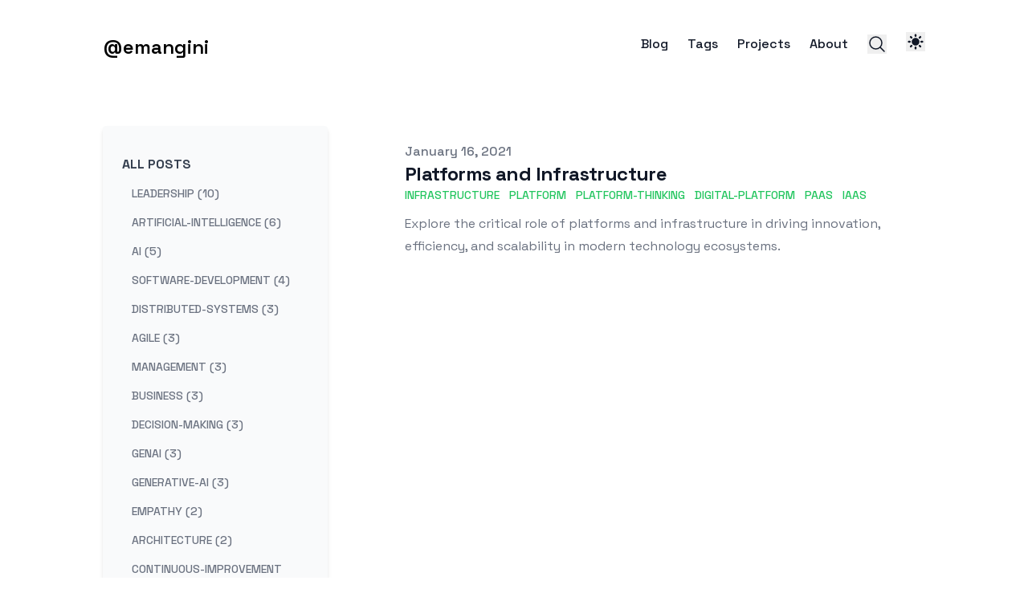

--- FILE ---
content_type: text/x-component
request_url: https://www.emangini.com/tags/software-development?_rsc=1jvb5
body_size: 5825
content:
2:I[6993,["972","static/chunks/972-de8a1e8aa7a647a0.js","818","static/chunks/818-ed808d4164c4ec0d.js","605","static/chunks/app/tags/%5Btag%5D/page-d53e1c76da2bac8a.js"],"default"]
3:I[4707,[],""]
5:I[6423,[],""]
6:I[1556,["972","static/chunks/972-de8a1e8aa7a647a0.js","578","static/chunks/578-b6bc15d970026cc7.js","185","static/chunks/app/layout-245b27a8b1736e63.js"],"ThemeProviders"]
7:I[8003,["972","static/chunks/972-de8a1e8aa7a647a0.js","578","static/chunks/578-b6bc15d970026cc7.js","185","static/chunks/app/layout-245b27a8b1736e63.js"],""]
8:I[2643,["972","static/chunks/972-de8a1e8aa7a647a0.js","578","static/chunks/578-b6bc15d970026cc7.js","185","static/chunks/app/layout-245b27a8b1736e63.js"],"KBarSearchProvider"]
9:I[2972,["972","static/chunks/972-de8a1e8aa7a647a0.js","904","static/chunks/app/tags/page-b706213546ce6c94.js"],""]
a:I[8788,["972","static/chunks/972-de8a1e8aa7a647a0.js","578","static/chunks/578-b6bc15d970026cc7.js","185","static/chunks/app/layout-245b27a8b1736e63.js"],"KBarButton"]
b:I[642,["972","static/chunks/972-de8a1e8aa7a647a0.js","578","static/chunks/578-b6bc15d970026cc7.js","185","static/chunks/app/layout-245b27a8b1736e63.js"],"default"]
c:I[7954,["972","static/chunks/972-de8a1e8aa7a647a0.js","578","static/chunks/578-b6bc15d970026cc7.js","185","static/chunks/app/layout-245b27a8b1736e63.js"],"default"]
4:["tag","software-development","d"]
0:["Orbgnunw1yTFnmIlM6wwq",[[["",{"children":["tags",{"children":[["tag","software-development","d"],{"children":["__PAGE__?{\"tag\":\"software-development\"}",{}]}]}]},"$undefined","$undefined",true],["",{"children":["tags",{"children":[["tag","software-development","d"],{"children":["__PAGE__",{},[["$L1",["$","$L2",null,{"posts":[{"title":"Striking the Balance: Estimation (or Not!) in Software Development","date":"2024-07-20T00:00:00.000Z","tags":["estimation","noestimates","agile","product management","software development"],"lastmod":"2024-07-20T00:00:00.000Z","draft":false,"summary":"Explore the debate between estimation and no-estimation in software development. Understand the benefits, challenges, and strategies for finding the perfect balance to maximize success in delivery.","authors":["default"],"type":"Blog","readingTime":{"text":"7 min read","minutes":6.81,"time":408600,"words":1362},"slug":"2024/striking-the-balance-estimation","path":"blog/2024/striking-the-balance-estimation","filePath":"blog/2024/striking-the-balance-estimation.mdx","toc":[{"value":"The Spectrum Between Estimation and No-Estimation","url":"#the-spectrum-between-estimation-and-no-estimation","depth":2},{"value":"Consequences of Estimation","url":"#consequences-of-estimation","depth":2},{"value":"Enhanced Planning and Scheduling","url":"#enhanced-planning-and-scheduling","depth":3},{"value":"Improved Budget Management","url":"#improved-budget-management","depth":3},{"value":"Risk Mitigation","url":"#risk-mitigation","depth":3},{"value":"Consequences of No-Estimation","url":"#consequences-of-no-estimation","depth":2},{"value":"Increased Flexibility and Adaptability","url":"#increased-flexibility-and-adaptability","depth":3},{"value":"Reduced Administrative Overhead","url":"#reduced-administrative-overhead","depth":3},{"value":"Enhanced Focus on Value Delivery","url":"#enhanced-focus-on-value-delivery","depth":3},{"value":"Detailed Comparison of Estimation and No-Estimation","url":"#detailed-comparison-of-estimation-and-no-estimation","depth":2},{"value":"Accuracy and Predictability","url":"#accuracy-and-predictability","depth":3},{"value":"Team Dynamics and Morale","url":"#team-dynamics-and-morale","depth":3},{"value":"Stakeholder Communication and Trust","url":"#stakeholder-communication-and-trust","depth":3},{"value":"Finding the Sweet Spot","url":"#finding-the-sweet-spot","depth":2},{"value":"Balancing Structure and Flexibility","url":"#balancing-structure-and-flexibility","depth":3},{"value":"Context-Driven Approaches","url":"#context-driven-approaches","depth":3},{"value":"Continuous Improvement and Feedback Loops","url":"#continuous-improvement-and-feedback-loops","depth":3},{"value":"Trade-Offs Between Effort and Value","url":"#trade-offs-between-effort-and-value","depth":2},{"value":"Effort of Estimation","url":"#effort-of-estimation","depth":3},{"value":"Measurable Value of Estimation","url":"#measurable-value-of-estimation","depth":3},{"value":"Conclusion","url":"#conclusion-5","depth":2},{"value":"Is It Worth It?","url":"#is-it-worth-it","depth":3},{"value":"Data and Definitive Answers","url":"#data-and-definitive-answers","depth":3},{"value":"Challenges in Finding the Sweet Spot","url":"#challenges-in-finding-the-sweet-spot","depth":3},{"value":"References","url":"#references-8","depth":3}],"structuredData":{"@context":"https://schema.org","@type":"BlogPosting","headline":"Striking the Balance: Estimation (or Not!) in Software Development","datePublished":"2024-07-20T00:00:00.000Z","dateModified":"2024-07-20T00:00:00.000Z","description":"Explore the debate between estimation and no-estimation in software development. Understand the benefits, challenges, and strategies for finding the perfect balance to maximize success in delivery.","image":"/static/images/twitter-card.png","url":"https://emangini.com/blog/2024/striking-the-balance-estimation","author":[{"@type":"Person","name":"Edward Mangini"}]}},{"title":"Reinvention and Refactoring: A Data-Driven, AI-Enhanced Framework for Managing Systems","date":"2024-06-04T01:00:00.000Z","tags":["Software Development","System Architecture","Technical Debt","Refactoring","Reinvention","Artificial Intelligence","Cost-Benefit Analysis","Predictive Analytics","Data-Driven","Decision Making"],"lastmod":"2024-06-05T00:00:00.000Z","draft":false,"summary":"Explore how reinvention and refactoring can drive innovation and efficiency in your organization. Discover practical strategies to transform business processes and leverage technology for sustainable growth.","authors":["default"],"type":"Blog","readingTime":{"text":"11 min read","minutes":10.31,"time":618600,"words":2062},"slug":"2024/reinvention-and-refactoring","path":"blog/2024/reinvention-and-refactoring","filePath":"blog/2024/reinvention-and-refactoring.mdx","toc":[{"value":"Comparing Reinvention and Refactoring: Long-Term Cost Analysis","url":"#comparing-reinvention-and-refactoring-long-term-cost-analysis","depth":2},{"value":"Reinvention","url":"#reinvention","depth":3},{"value":"Refactoring","url":"#refactoring","depth":3},{"value":"How Much Does Refactoring Save?","url":"#how-much-does-refactoring-save","depth":3},{"value":"Case Studies and Real-World Examples","url":"#case-studies-and-real-world-examples","depth":3},{"value":"The Reality of Unclean Systems: Impact on Analysis","url":"#the-reality-of-unclean-systems-impact-on-analysis","depth":2},{"value":"Challenges of Unclean Systems","url":"#challenges-of-unclean-systems","depth":3},{"value":"Estimating Cost Benefits in Unclean Systems","url":"#estimating-cost-benefits-in-unclean-systems","depth":3},{"value":"Case Studies and Real-World Examples","url":"#case-studies-and-real-world-examples-1","depth":3},{"value":"Data and AI in De-Risking and Optimizing Decision Making","url":"#data-and-ai-in-de-risking-and-optimizing-decision-making","depth":2},{"value":"Technical Debt Quantification","url":"#technical-debt-quantification","depth":3},{"value":"Predictive Maintenance and Performance Analytics","url":"#predictive-maintenance-and-performance-analytics","depth":3},{"value":"Cost-Benefit Analysis through Simulation","url":"#cost-benefit-analysis-through-simulation","depth":3},{"value":"Natural Language Processing (NLP) for Requirement Analysis","url":"#natural-language-processing-nlp-for-requirement-analysis","depth":3},{"value":"Enhanced Decision Support Systems (DSS)","url":"#enhanced-decision-support-systems-dss","depth":3},{"value":"Case Studies and Real-World Examples","url":"#case-studies-and-real-world-examples-2","depth":3},{"value":"A Framework for Evaluating the Trade-Off","url":"#a-framework-for-evaluating-the-trade-off","depth":2},{"value":"Step 1: Technical Debt Assessment","url":"#step-1-technical-debt-assessment","depth":3},{"value":"Step 2: Cost-Benefit Analysis","url":"#step-2-cost-benefit-analysis","depth":3},{"value":"Step 3: Risk Assessment","url":"#step-3-risk-assessment","depth":3},{"value":"Step 4: Predictive Analytics","url":"#step-4-predictive-analytics","depth":3},{"value":"Step 5: Stakeholder Requirement Analysis","url":"#step-5-stakeholder-requirement-analysis","depth":3},{"value":"Step 6: Scenario Simulation","url":"#step-6-scenario-simulation","depth":3},{"value":"Step 7: Decision Support Integration","url":"#step-7-decision-support-integration","depth":3},{"value":"Conclusion","url":"#conclusion-3","depth":2},{"value":"References","url":"#references-5","depth":3}],"structuredData":{"@context":"https://schema.org","@type":"BlogPosting","headline":"Reinvention and Refactoring: A Data-Driven, AI-Enhanced Framework for Managing Systems","datePublished":"2024-06-04T01:00:00.000Z","dateModified":"2024-06-05T00:00:00.000Z","description":"Explore how reinvention and refactoring can drive innovation and efficiency in your organization. Discover practical strategies to transform business processes and leverage technology for sustainable growth.","image":"/static/images/twitter-card.png","url":"https://emangini.com/blog/2024/reinvention-and-refactoring","author":[{"@type":"Person","name":"Edward Mangini"}]}},{"title":"Beyond One-Size-Fits-All: Understanding and Balancing Sensible Defaults and Best Practices in Technology and Management","date":"2024-05-09T00:00:00.000Z","tags":["Technology","Management","Best Practices","Sensible Defaults","Software Development"],"lastmod":"2024-05-09T00:00:00.000Z","draft":false,"summary":"Explore the limitations of a one-size-fits-all approach in software development. This article delves into the importance of customized solutions, the benefits of adaptive methodologies, and strategies for tailoring processes to meet specific project needs.","authors":["default"],"type":"Blog","readingTime":{"text":"4 min read","minutes":3.42,"time":205200,"words":684},"slug":"2024/sensible-defaults","path":"blog/2024/sensible-defaults","filePath":"blog/2024/sensible-defaults.mdx","toc":[{"value":"Sensible Defaults: Kicking Things Off Effectively","url":"#sensible-defaults-kicking-things-off-effectively","depth":4},{"value":"Best Practices: Industry-Wide Guidelines","url":"#best-practices-industry-wide-guidelines","depth":4},{"value":"Introducing Good Practices: Contextually Adaptive Strategies","url":"#introducing-good-practices-contextually-adaptive-strategies","depth":4},{"value":"The Problem with Misapplying Best Practices as Sensible Defaults","url":"#the-problem-with-misapplying-best-practices-as-sensible-defaults","depth":4},{"value":"Balancing the Three for Optimal Outcomes","url":"#balancing-the-three-for-optimal-outcomes","depth":4}],"structuredData":{"@context":"https://schema.org","@type":"BlogPosting","headline":"Beyond One-Size-Fits-All: Understanding and Balancing Sensible Defaults and Best Practices in Technology and Management","datePublished":"2024-05-09T00:00:00.000Z","dateModified":"2024-05-09T00:00:00.000Z","description":"Explore the limitations of a one-size-fits-all approach in software development. This article delves into the importance of customized solutions, the benefits of adaptive methodologies, and strategies for tailoring processes to meet specific project needs.","image":"/static/images/twitter-card.png","url":"https://emangini.com/blog/2024/sensible-defaults","author":[{"@type":"Person","name":"Edward Mangini"}]}},{"title":"Should architects code?","date":"2021-05-18T00:00:00.000Z","tags":["Software Architecture","Software Development","Coding"],"lastmod":"2023-03-17T00:00:00.000Z","draft":false,"summary":"Discussing the debate on whether software architects should actively code, this article examines the benefits of hands-on coding for architects, including staying current with technology trends, improving communication with developers, and enhancing system design.","type":"Blog","readingTime":{"text":"11 min read","minutes":10.565,"time":633900,"words":2113},"slug":"2021/should-architects-code","path":"blog/2021/should-architects-code","filePath":"blog/2021/should-architects-code.mdx","toc":[{"value":"Individual contributions","url":"#individual-contributions","depth":2},{"value":"People management","url":"#people-management","depth":2},{"value":"What do architects do?","url":"#what-do-architects-do","depth":2},{"value":"Don't get dumber","url":"#dont-get-dumber","depth":2}],"structuredData":{"@context":"https://schema.org","@type":"BlogPosting","headline":"Should architects code?","datePublished":"2021-05-18T00:00:00.000Z","dateModified":"2023-03-17T00:00:00.000Z","description":"Discussing the debate on whether software architects should actively code, this article examines the benefits of hands-on coding for architects, including staying current with technology trends, improving communication with developers, and enhancing system design.","image":"/static/images/twitter-card.png","url":"https://emangini.com/blog/2021/should-architects-code","author":[{"@type":"Person","name":"Edward Mangini"}]}}],"title":"Software-development"}],null],null],null]},[null,["$","$L3",null,{"parallelRouterKey":"children","segmentPath":["children","tags","children","$4","children"],"error":"$undefined","errorStyles":"$undefined","errorScripts":"$undefined","template":["$","$L5",null,{}],"templateStyles":"$undefined","templateScripts":"$undefined","notFound":"$undefined","notFoundStyles":"$undefined"}]],null]},[null,["$","$L3",null,{"parallelRouterKey":"children","segmentPath":["children","tags","children"],"error":"$undefined","errorStyles":"$undefined","errorScripts":"$undefined","template":["$","$L5",null,{}],"templateStyles":"$undefined","templateScripts":"$undefined","notFound":"$undefined","notFoundStyles":"$undefined"}]],null]},[[[["$","link","0",{"rel":"stylesheet","href":"/_next/static/css/687c678b13e5f1c8.css","precedence":"next","crossOrigin":"$undefined"}],["$","link","1",{"rel":"stylesheet","href":"/_next/static/css/d30c69fcf5d08667.css","precedence":"next","crossOrigin":"$undefined"}]],["$","html",null,{"lang":"en-us","className":"__variable_dd5b2f scroll-smooth","suppressHydrationWarning":true,"children":[["$","link",null,{"rel":"icon","href":"/static/favicons/favicon.ico"}],["$","link",null,{"rel":"apple-touch-icon","sizes":"76x76","href":"/static/favicons/apple-touch-icon.png"}],["$","link",null,{"rel":"icon","type":"image/png","sizes":"32x32","href":"/static/favicons/favicon-32x32.png"}],["$","link",null,{"rel":"icon","type":"image/png","sizes":"16x16","href":"/static/favicons/favicon-16x16.png"}],["$","link",null,{"rel":"manifest","href":"/static/favicons/site.webmanifest","crossOrigin":"use-credentials"}],["$","link",null,{"rel":"mask-icon","href":"/static/favicons/safari-pinned-tab.svg","color":"#5bbad5"}],["$","meta",null,{"name":"msapplication-TileColor","content":"#000000"}],["$","meta",null,{"name":"theme-color","media":"(prefers-color-scheme: light)","content":"#fff"}],["$","meta",null,{"name":"theme-color","media":"(prefers-color-scheme: dark)","content":"#000"}],["$","link",null,{"rel":"alternate","type":"application/rss+xml","href":"/feed.xml"}],["$","body",null,{"className":"bg-white pl-[calc(100vw-100%)] text-black antialiased dark:bg-gray-950 dark:text-white","children":["$","$L6",null,{"children":[["$undefined","$undefined","$undefined",["$","$L7",null,{"async":true,"defer":true,"data-website-id":"$undefined","src":"https://analytics.umami.is/script.js"}],"$undefined","$undefined"],["$","section",null,{"className":"mx-auto max-w-3xl px-4 sm:px-6 xl:max-w-5xl xl:px-0","children":["$","div",null,{"className":"flex h-screen flex-col justify-between font-sans","children":[["$","$L8",null,{"kbarConfig":{"searchDocumentsPath":"search.json"},"children":[["$","header",null,{"className":"flex items-center justify-between py-10","children":[["$","div",null,{"children":["$","$L9",null,{"href":"/","aria-label":"@emangini","children":["$","div",null,{"className":"flex items-center justify-between","children":["$","div",null,{"className":"hidden h-6 text-2xl font-semibold sm:block","children":"@emangini"}]}]}]}],["$","div",null,{"className":"flex items-center space-x-4 leading-5 sm:space-x-6","children":[[["$","$L9",null,{"href":"/blog","className":"hidden font-medium text-gray-900 dark:text-gray-100 sm:block","children":"Blog"}],["$","$L9",null,{"href":"/tags","className":"hidden font-medium text-gray-900 dark:text-gray-100 sm:block","children":"Tags"}],["$","$L9",null,{"href":"/projects","className":"hidden font-medium text-gray-900 dark:text-gray-100 sm:block","children":"Projects"}],["$","$L9",null,{"href":"/about","className":"hidden font-medium text-gray-900 dark:text-gray-100 sm:block","children":"About"}]],["$","$La",null,{"aria-label":"Search","children":["$","svg",null,{"xmlns":"http://www.w3.org/2000/svg","fill":"none","viewBox":"0 0 24 24","strokeWidth":1.5,"stroke":"currentColor","className":"h-6 w-6 text-gray-900 dark:text-gray-100","children":["$","path",null,{"strokeLinecap":"round","strokeLinejoin":"round","d":"M21 21l-5.197-5.197m0 0A7.5 7.5 0 105.196 5.196a7.5 7.5 0 0010.607 10.607z"}]}]}],["$","$Lb",null,{}],["$","$Lc",null,{}]]}]]}],["$","main",null,{"className":"mb-auto","children":["$","$L3",null,{"parallelRouterKey":"children","segmentPath":["children"],"error":"$undefined","errorStyles":"$undefined","errorScripts":"$undefined","template":["$","$L5",null,{}],"templateStyles":"$undefined","templateScripts":"$undefined","notFound":["$","div",null,{"className":"flex flex-col items-start justify-start md:mt-24 md:flex-row md:items-center md:justify-center md:space-x-6","children":[["$","div",null,{"className":"space-x-2 pb-8 pt-6 md:space-y-5","children":["$","h1",null,{"className":"text-6xl font-extrabold leading-9 tracking-tight text-gray-900 dark:text-gray-100 md:border-r-2 md:px-6 md:text-8xl md:leading-14","children":"404"}]}],["$","div",null,{"className":"max-w-md","children":[["$","p",null,{"className":"mb-4 text-xl font-bold leading-normal md:text-2xl","children":"Sorry we couldn't find this page."}],["$","p",null,{"className":"mb-8","children":"But dont worry, you can find plenty of other things on our homepage."}],["$","$L9",null,{"href":"/","className":"focus:shadow-outline-blue inline rounded-lg border border-transparent bg-blue-600 px-4 py-2 text-sm font-medium leading-5 text-white shadow transition-colors duration-150 hover:bg-blue-700 focus:outline-none dark:hover:bg-blue-500","children":"Back to homepage"}]]}]]}],"notFoundStyles":[]}]}]]}],["$","footer",null,{"children":["$","div",null,{"className":"mt-16 flex flex-col items-center","children":[["$","div",null,{"className":"mb-3 flex space-x-4","children":[["$","a",null,{"className":"text-sm text-gray-500 transition hover:text-gray-600","target":"_blank","rel":"noopener noreferrer","href":"mailto:me@emangini.com","children":[["$","span",null,{"className":"sr-only","children":"mail"}],["$","svg",null,{"xmlns":"http://www.w3.org/2000/svg","viewBox":"0 0 20 20","className":"fill-current text-gray-700 hover:text-primary-500 dark:text-gray-200 dark:hover:text-primary-400 h-6 w-6","children":[["$","title",null,{"children":"Mail"}],["$","path",null,{"d":"M2.003 5.884L10 9.882l7.997-3.998A2 2 0 0016 4H4a2 2 0 00-1.997 1.884z"}],["$","path",null,{"d":"M18 8.118l-8 4-8-4V14a2 2 0 002 2h12a2 2 0 002-2V8.118z"}]]}]]}],["$","a",null,{"className":"text-sm text-gray-500 transition hover:text-gray-600","target":"_blank","rel":"noopener noreferrer","href":"https://github.com/edtbl76","children":[["$","span",null,{"className":"sr-only","children":"github"}],["$","svg",null,{"xmlns":"http://www.w3.org/2000/svg","viewBox":"0 0 24 24","className":"fill-current text-gray-700 hover:text-primary-500 dark:text-gray-200 dark:hover:text-primary-400 h-6 w-6","children":[["$","title",null,{"children":"Github"}],["$","path",null,{"d":"M12 .297c-6.63 0-12 5.373-12 12 0 5.303 3.438 9.8 8.205 11.385.6.113.82-.258.82-.577 0-.285-.01-1.04-.015-2.04-3.338.724-4.042-1.61-4.042-1.61C4.422 18.07 3.633 17.7 3.633 17.7c-1.087-.744.084-.729.084-.729 1.205.084 1.838 1.236 1.838 1.236 1.07 1.835 2.809 1.305 3.495.998.108-.776.417-1.305.76-1.605-2.665-.3-5.466-1.332-5.466-5.93 0-1.31.465-2.38 1.235-3.22-.135-.303-.54-1.523.105-3.176 0 0 1.005-.322 3.3 1.23.96-.267 1.98-.399 3-.405 1.02.006 2.04.138 3 .405 2.28-1.552 3.285-1.23 3.285-1.23.645 1.653.24 2.873.12 3.176.765.84 1.23 1.91 1.23 3.22 0 4.61-2.805 5.625-5.475 5.92.42.36.81 1.096.81 2.22 0 1.606-.015 2.896-.015 3.286 0 .315.21.69.825.57C20.565 22.092 24 17.592 24 12.297c0-6.627-5.373-12-12-12"}]]}]]}],null,null,["$","a",null,{"className":"text-sm text-gray-500 transition hover:text-gray-600","target":"_blank","rel":"noopener noreferrer","href":"https://www.linkedin.com/in/edwardmangini","children":[["$","span",null,{"className":"sr-only","children":"linkedin"}],["$","svg",null,{"xmlns":"http://www.w3.org/2000/svg","viewBox":"0 0 24 24","className":"fill-current text-gray-700 hover:text-primary-500 dark:text-gray-200 dark:hover:text-primary-400 h-6 w-6","children":[["$","title",null,{"children":"Linkedin"}],["$","path",null,{"d":"M20.447 20.452h-3.554v-5.569c0-1.328-.027-3.037-1.852-3.037-1.853 0-2.136 1.445-2.136 2.939v5.667H9.351V9h3.414v1.561h.046c.477-.9 1.637-1.85 3.37-1.85 3.601 0 4.267 2.37 4.267 5.455v6.286zM5.337 7.433a2.062 2.062 0 01-2.063-2.065 2.064 2.064 0 112.063 2.065zm1.782 13.019H3.555V9h3.564v11.452zM22.225 0H1.771C.792 0 0 .774 0 1.729v20.542C0 23.227.792 24 1.771 24h20.451C23.2 24 24 23.227 24 22.271V1.729C24 .774 23.2 0 22.222 0h.003z"}]]}]]}],null,["$","a",null,{"className":"text-sm text-gray-500 transition hover:text-gray-600","target":"_blank","rel":"noopener noreferrer","href":"https://twitter.com/edward_mangini","children":[["$","span",null,{"className":"sr-only","children":"x"}],["$","svg",null,{"xmlns":"http://www.w3.org/2000/svg","viewBox":"0 0 24 24","className":"fill-current text-gray-700 hover:text-primary-500 dark:text-gray-200 dark:hover:text-primary-400 h-6 w-6","children":[["$","title",null,{"children":"X"}],["$","path",null,{"d":"M18.901 1.153h3.68l-8.04 9.19L24 22.846h-7.406l-5.8-7.584-6.638 7.584H.474l8.6-9.83L0 1.154h7.594l5.243 6.932ZM17.61 20.644h2.039L6.486 3.24H4.298Z"}]]}]]}],null,null]}],["$","div",null,{"className":"mb-2 flex space-x-2 text-sm text-gray-500 dark:text-gray-400","children":[["$","div",null,{"children":"Edward Mangini"}],["$","div",null,{"children":" â€¢ "}],["$","div",null,{"children":"Â© 2025"}],["$","div",null,{"children":" â€¢ "}],["$","$L9",null,{"href":"/","children":"@emangini.com"}]]}],["$","div",null,{"className":"mb-8 text-sm text-gray-500 dark:text-gray-400","children":["$","a",null,{"target":"_blank","rel":"noopener noreferrer","href":"https://github.com/timlrx/tailwind-nextjs-starter-blog","children":"Tailwind Nextjs Theme"}]}]]}]}]]}]}]]}]}]]}]],null],null],["$Ld",null]]]]
d:[["$","meta","0",{"name":"viewport","content":"width=device-width, initial-scale=1"}],["$","meta","1",{"charSet":"utf-8"}],["$","title","2",{"children":"software-development | @emangini.com"}],["$","meta","3",{"name":"description","content":"This is where I unpack thoughts and research on technology, business and leadership."}],["$","meta","4",{"name":"robots","content":"index, follow"}],["$","meta","5",{"name":"googlebot","content":"index, follow, max-video-preview:-1, max-image-preview:large, max-snippet:-1"}],["$","link","6",{"rel":"canonical","href":"https://emangini.com/tags/software-development"}],["$","link","7",{"rel":"alternate","type":"application/rss+xml","href":"https://emangini.com/tags/software-development/feed.xml"}],["$","meta","8",{"property":"og:title","content":"software-development | @emangini.com"}],["$","meta","9",{"property":"og:description","content":"@emangini.com software-development tagged content"}],["$","meta","10",{"property":"og:url","content":"https://emangini.com/tags/software-development"}],["$","meta","11",{"property":"og:site_name","content":"@emangini.com"}],["$","meta","12",{"property":"og:locale","content":"en_US"}],["$","meta","13",{"property":"og:image","content":"https://emangini.com/static/images/twitter-card.png"}],["$","meta","14",{"property":"og:type","content":"website"}],["$","meta","15",{"name":"twitter:card","content":"summary_large_image"}],["$","meta","16",{"name":"twitter:title","content":"software-development | @emangini.com"}],["$","meta","17",{"name":"twitter:description","content":"@emangini.com software-development tagged content"}],["$","meta","18",{"name":"twitter:image","content":"https://emangini.com/static/images/twitter-card.png"}],["$","meta","19",{"name":"next-size-adjust"}]]
1:null


--- FILE ---
content_type: application/javascript; charset=utf-8
request_url: https://www.emangini.com/_next/static/chunks/app/blog/page-e060b819e18a619e.js
body_size: -397
content:
(self.webpackChunk_N_E=self.webpackChunk_N_E||[]).push([[404],{},function(n){n.O(0,[972,818,971,117,744],function(){return n(n.s=2818)}),_N_E=n.O()}]);

--- FILE ---
content_type: text/x-component
request_url: https://www.emangini.com/projects?_rsc=1jvb5
body_size: 3951
content:
2:I[5878,["972","static/chunks/972-de8a1e8aa7a647a0.js","878","static/chunks/878-057e33fa3f0fec80.js","895","static/chunks/app/projects/page-721ab9c125ce6f8a.js"],"Image"]
3:I[4707,[],""]
4:I[6423,[],""]
5:I[1556,["972","static/chunks/972-de8a1e8aa7a647a0.js","578","static/chunks/578-b6bc15d970026cc7.js","185","static/chunks/app/layout-245b27a8b1736e63.js"],"ThemeProviders"]
6:I[8003,["972","static/chunks/972-de8a1e8aa7a647a0.js","578","static/chunks/578-b6bc15d970026cc7.js","185","static/chunks/app/layout-245b27a8b1736e63.js"],""]
7:I[2643,["972","static/chunks/972-de8a1e8aa7a647a0.js","578","static/chunks/578-b6bc15d970026cc7.js","185","static/chunks/app/layout-245b27a8b1736e63.js"],"KBarSearchProvider"]
8:I[2972,["972","static/chunks/972-de8a1e8aa7a647a0.js","878","static/chunks/878-057e33fa3f0fec80.js","895","static/chunks/app/projects/page-721ab9c125ce6f8a.js"],""]
9:I[8788,["972","static/chunks/972-de8a1e8aa7a647a0.js","578","static/chunks/578-b6bc15d970026cc7.js","185","static/chunks/app/layout-245b27a8b1736e63.js"],"KBarButton"]
a:I[642,["972","static/chunks/972-de8a1e8aa7a647a0.js","578","static/chunks/578-b6bc15d970026cc7.js","185","static/chunks/app/layout-245b27a8b1736e63.js"],"default"]
b:I[7954,["972","static/chunks/972-de8a1e8aa7a647a0.js","578","static/chunks/578-b6bc15d970026cc7.js","185","static/chunks/app/layout-245b27a8b1736e63.js"],"default"]
0:["Orbgnunw1yTFnmIlM6wwq",[[["",{"children":["projects",{"children":["__PAGE__",{}]}]},"$undefined","$undefined",true],["",{"children":["projects",{"children":["__PAGE__",{},[["$L1",["$","div",null,{"className":"divide-y divide-gray-200 dark:divide-gray-700","children":[["$","div",null,{"className":"space-y-2 pb-8 pt-6 md:space-y-5","children":[["$","h1",null,{"className":"text-3xl font-extrabold leading-9 tracking-tight text-gray-900 dark:text-gray-100 sm:text-4xl sm:leading-10 md:text-6xl md:leading-14","children":"Projects"}],["$","p",null,{"className":"text-lg leading-7 text-gray-500 dark:text-gray-400","children":"Here are some projects I'm working on."}]]}],["$","div",null,{"className":"container py-12","children":["$","div",null,{"className":"-m-4 flex flex-wrap","children":[["$","div",null,{"className":"md max-w-[544px] p-4 md:w-1/2","children":["$","div",null,{"className":"h-full  overflow-hidden rounded-md border-2 border-gray-200 border-opacity-60 dark:border-gray-700","children":[["$","a",null,{"target":"_blank","rel":"noopener noreferrer","href":"https://github.com/edtbl76/emangini-tailwind-nextjs-contentlayer","aria-label":"Link to this site!","children":["$","$L2",null,{"alt":"this site!","src":"/static/images/emangini-hero.png","className":"object-cover object-center md:h-36 lg:h-48","width":544,"height":306}]}],["$","div",null,{"className":"p-6","children":[["$","h2",null,{"className":"mb-3 text-2xl font-bold leading-8 tracking-tight","children":["$","a",null,{"target":"_blank","rel":"noopener noreferrer","href":"https://github.com/edtbl76/emangini-tailwind-nextjs-contentlayer","aria-label":"Link to this site!","children":"this site!"}]}],["$","p",null,{"className":"prose mb-3 max-w-none text-gray-500 dark:text-gray-400","children":"No fluff, just the good stuff!"}],["$","a",null,{"target":"_blank","rel":"noopener noreferrer","href":"https://github.com/edtbl76/emangini-tailwind-nextjs-contentlayer","className":"text-base font-medium leading-6 text-primary-500 hover:text-primary-600 dark:hover:text-primary-400","aria-label":"Link to this site!","children":"Learn more â†’"}]]}]]}]}],["$","div",null,{"className":"md max-w-[544px] p-4 md:w-1/2","children":["$","div",null,{"className":"undefined  overflow-hidden rounded-md border-2 border-gray-200 border-opacity-60 dark:border-gray-700","children":["$undefined",["$","div",null,{"className":"p-6","children":[["$","h2",null,{"className":"mb-3 text-2xl font-bold leading-8 tracking-tight","children":["$","a",null,{"target":"_blank","rel":"noopener noreferrer","href":"https://github.com/edtbl76/Algopedia","aria-label":"Link to Algopedia","children":"Algopedia"}]}],["$","p",null,{"className":"prose mb-3 max-w-none text-gray-500 dark:text-gray-400","children":"Algopedia is a fun project that I created to help people learn about algorithms and data structures.\n    It helps me stay sharp while I revisit old concepts and practice new ones, while also providing context and examples \n    for those who are new to the topic. It is 'Code by Ed, Tests by AI', as all tests are initially generated by \n    Claude v4. This is one of many ways I practice my craft of prompting and context construction."}],["$","a",null,{"target":"_blank","rel":"noopener noreferrer","href":"https://github.com/edtbl76/Algopedia","className":"text-base font-medium leading-6 text-primary-500 hover:text-primary-600 dark:hover:text-primary-400","aria-label":"Link to Algopedia","children":"Learn more â†’"}]]}]]}]}],["$","div",null,{"className":"md max-w-[544px] p-4 md:w-1/2","children":["$","div",null,{"className":"h-full  overflow-hidden rounded-md border-2 border-gray-200 border-opacity-60 dark:border-gray-700","children":[["$","a",null,{"target":"_blank","rel":"noopener noreferrer","href":"https://github.com/edtbl76/UnderstandingGPT","aria-label":"Link to Understanding GPT","children":["$","$L2",null,{"alt":"Understanding GPT","src":"/static/images/gpt.png","className":"object-cover object-center md:h-36 lg:h-48","width":544,"height":306}]}],["$","div",null,{"className":"p-6","children":[["$","h2",null,{"className":"mb-3 text-2xl font-bold leading-8 tracking-tight","children":["$","a",null,{"target":"_blank","rel":"noopener noreferrer","href":"https://github.com/edtbl76/UnderstandingGPT","aria-label":"Link to Understanding GPT","children":"Understanding GPT"}]}],["$","p",null,{"className":"prose mb-3 max-w-none text-gray-500 dark:text-gray-400","children":"This repository contains a comprehensive guide to understanding GPT (Generative Pre-trained Transformer) models, including detailed explanations, use cases, and implementation examples. Perfect for anyone looking to deepen their knowledge of AI and natural language processing."}],["$","a",null,{"target":"_blank","rel":"noopener noreferrer","href":"https://github.com/edtbl76/UnderstandingGPT","className":"text-base font-medium leading-6 text-primary-500 hover:text-primary-600 dark:hover:text-primary-400","aria-label":"Link to Understanding GPT","children":"Learn more â†’"}]]}]]}]}],["$","div",null,{"className":"md max-w-[544px] p-4 md:w-1/2","children":["$","div",null,{"className":"undefined  overflow-hidden rounded-md border-2 border-gray-200 border-opacity-60 dark:border-gray-700","children":["$undefined",["$","div",null,{"className":"p-6","children":[["$","h2",null,{"className":"mb-3 text-2xl font-bold leading-8 tracking-tight","children":["$","a",null,{"target":"_blank","rel":"noopener noreferrer","href":"https://github.com/edtbl76/ServiceTransformation","aria-label":"Link to ServiceTransformation","children":"ServiceTransformation"}]}],["$","p",null,{"className":"prose mb-3 max-w-none text-gray-500 dark:text-gray-400","children":"This is an example of microservices on k8s. The commit history\n    shows the journey through different time periods of service orientation: Netflix\n    OSS Stack, Spring, k8s, etc. The goal is to show how the services evolved using\n    commit history as a way to understand the evolution of the Service."}],["$","a",null,{"target":"_blank","rel":"noopener noreferrer","href":"https://github.com/edtbl76/ServiceTransformation","className":"text-base font-medium leading-6 text-primary-500 hover:text-primary-600 dark:hover:text-primary-400","aria-label":"Link to ServiceTransformation","children":"Learn more â†’"}]]}]]}]}]]}]}]]}],null],null],null]},[null,["$","$L3",null,{"parallelRouterKey":"children","segmentPath":["children","projects","children"],"error":"$undefined","errorStyles":"$undefined","errorScripts":"$undefined","template":["$","$L4",null,{}],"templateStyles":"$undefined","templateScripts":"$undefined","notFound":"$undefined","notFoundStyles":"$undefined"}]],null]},[[[["$","link","0",{"rel":"stylesheet","href":"/_next/static/css/687c678b13e5f1c8.css","precedence":"next","crossOrigin":"$undefined"}],["$","link","1",{"rel":"stylesheet","href":"/_next/static/css/d30c69fcf5d08667.css","precedence":"next","crossOrigin":"$undefined"}]],["$","html",null,{"lang":"en-us","className":"__variable_dd5b2f scroll-smooth","suppressHydrationWarning":true,"children":[["$","link",null,{"rel":"icon","href":"/static/favicons/favicon.ico"}],["$","link",null,{"rel":"apple-touch-icon","sizes":"76x76","href":"/static/favicons/apple-touch-icon.png"}],["$","link",null,{"rel":"icon","type":"image/png","sizes":"32x32","href":"/static/favicons/favicon-32x32.png"}],["$","link",null,{"rel":"icon","type":"image/png","sizes":"16x16","href":"/static/favicons/favicon-16x16.png"}],["$","link",null,{"rel":"manifest","href":"/static/favicons/site.webmanifest","crossOrigin":"use-credentials"}],["$","link",null,{"rel":"mask-icon","href":"/static/favicons/safari-pinned-tab.svg","color":"#5bbad5"}],["$","meta",null,{"name":"msapplication-TileColor","content":"#000000"}],["$","meta",null,{"name":"theme-color","media":"(prefers-color-scheme: light)","content":"#fff"}],["$","meta",null,{"name":"theme-color","media":"(prefers-color-scheme: dark)","content":"#000"}],["$","link",null,{"rel":"alternate","type":"application/rss+xml","href":"/feed.xml"}],["$","body",null,{"className":"bg-white pl-[calc(100vw-100%)] text-black antialiased dark:bg-gray-950 dark:text-white","children":["$","$L5",null,{"children":[["$undefined","$undefined","$undefined",["$","$L6",null,{"async":true,"defer":true,"data-website-id":"$undefined","src":"https://analytics.umami.is/script.js"}],"$undefined","$undefined"],["$","section",null,{"className":"mx-auto max-w-3xl px-4 sm:px-6 xl:max-w-5xl xl:px-0","children":["$","div",null,{"className":"flex h-screen flex-col justify-between font-sans","children":[["$","$L7",null,{"kbarConfig":{"searchDocumentsPath":"search.json"},"children":[["$","header",null,{"className":"flex items-center justify-between py-10","children":[["$","div",null,{"children":["$","$L8",null,{"href":"/","aria-label":"@emangini","children":["$","div",null,{"className":"flex items-center justify-between","children":["$","div",null,{"className":"hidden h-6 text-2xl font-semibold sm:block","children":"@emangini"}]}]}]}],["$","div",null,{"className":"flex items-center space-x-4 leading-5 sm:space-x-6","children":[[["$","$L8",null,{"href":"/blog","className":"hidden font-medium text-gray-900 dark:text-gray-100 sm:block","children":"Blog"}],["$","$L8",null,{"href":"/tags","className":"hidden font-medium text-gray-900 dark:text-gray-100 sm:block","children":"Tags"}],["$","$L8",null,{"href":"/projects","className":"hidden font-medium text-gray-900 dark:text-gray-100 sm:block","children":"Projects"}],["$","$L8",null,{"href":"/about","className":"hidden font-medium text-gray-900 dark:text-gray-100 sm:block","children":"About"}]],["$","$L9",null,{"aria-label":"Search","children":["$","svg",null,{"xmlns":"http://www.w3.org/2000/svg","fill":"none","viewBox":"0 0 24 24","strokeWidth":1.5,"stroke":"currentColor","className":"h-6 w-6 text-gray-900 dark:text-gray-100","children":["$","path",null,{"strokeLinecap":"round","strokeLinejoin":"round","d":"M21 21l-5.197-5.197m0 0A7.5 7.5 0 105.196 5.196a7.5 7.5 0 0010.607 10.607z"}]}]}],["$","$La",null,{}],["$","$Lb",null,{}]]}]]}],["$","main",null,{"className":"mb-auto","children":["$","$L3",null,{"parallelRouterKey":"children","segmentPath":["children"],"error":"$undefined","errorStyles":"$undefined","errorScripts":"$undefined","template":["$","$L4",null,{}],"templateStyles":"$undefined","templateScripts":"$undefined","notFound":["$","div",null,{"className":"flex flex-col items-start justify-start md:mt-24 md:flex-row md:items-center md:justify-center md:space-x-6","children":[["$","div",null,{"className":"space-x-2 pb-8 pt-6 md:space-y-5","children":["$","h1",null,{"className":"text-6xl font-extrabold leading-9 tracking-tight text-gray-900 dark:text-gray-100 md:border-r-2 md:px-6 md:text-8xl md:leading-14","children":"404"}]}],["$","div",null,{"className":"max-w-md","children":[["$","p",null,{"className":"mb-4 text-xl font-bold leading-normal md:text-2xl","children":"Sorry we couldn't find this page."}],["$","p",null,{"className":"mb-8","children":"But dont worry, you can find plenty of other things on our homepage."}],["$","$L8",null,{"href":"/","className":"focus:shadow-outline-blue inline rounded-lg border border-transparent bg-blue-600 px-4 py-2 text-sm font-medium leading-5 text-white shadow transition-colors duration-150 hover:bg-blue-700 focus:outline-none dark:hover:bg-blue-500","children":"Back to homepage"}]]}]]}],"notFoundStyles":[]}]}]]}],["$","footer",null,{"children":["$","div",null,{"className":"mt-16 flex flex-col items-center","children":[["$","div",null,{"className":"mb-3 flex space-x-4","children":[["$","a",null,{"className":"text-sm text-gray-500 transition hover:text-gray-600","target":"_blank","rel":"noopener noreferrer","href":"mailto:me@emangini.com","children":[["$","span",null,{"className":"sr-only","children":"mail"}],["$","svg",null,{"xmlns":"http://www.w3.org/2000/svg","viewBox":"0 0 20 20","className":"fill-current text-gray-700 hover:text-primary-500 dark:text-gray-200 dark:hover:text-primary-400 h-6 w-6","children":[["$","title",null,{"children":"Mail"}],["$","path",null,{"d":"M2.003 5.884L10 9.882l7.997-3.998A2 2 0 0016 4H4a2 2 0 00-1.997 1.884z"}],["$","path",null,{"d":"M18 8.118l-8 4-8-4V14a2 2 0 002 2h12a2 2 0 002-2V8.118z"}]]}]]}],["$","a",null,{"className":"text-sm text-gray-500 transition hover:text-gray-600","target":"_blank","rel":"noopener noreferrer","href":"https://github.com/edtbl76","children":[["$","span",null,{"className":"sr-only","children":"github"}],["$","svg",null,{"xmlns":"http://www.w3.org/2000/svg","viewBox":"0 0 24 24","className":"fill-current text-gray-700 hover:text-primary-500 dark:text-gray-200 dark:hover:text-primary-400 h-6 w-6","children":[["$","title",null,{"children":"Github"}],["$","path",null,{"d":"M12 .297c-6.63 0-12 5.373-12 12 0 5.303 3.438 9.8 8.205 11.385.6.113.82-.258.82-.577 0-.285-.01-1.04-.015-2.04-3.338.724-4.042-1.61-4.042-1.61C4.422 18.07 3.633 17.7 3.633 17.7c-1.087-.744.084-.729.084-.729 1.205.084 1.838 1.236 1.838 1.236 1.07 1.835 2.809 1.305 3.495.998.108-.776.417-1.305.76-1.605-2.665-.3-5.466-1.332-5.466-5.93 0-1.31.465-2.38 1.235-3.22-.135-.303-.54-1.523.105-3.176 0 0 1.005-.322 3.3 1.23.96-.267 1.98-.399 3-.405 1.02.006 2.04.138 3 .405 2.28-1.552 3.285-1.23 3.285-1.23.645 1.653.24 2.873.12 3.176.765.84 1.23 1.91 1.23 3.22 0 4.61-2.805 5.625-5.475 5.92.42.36.81 1.096.81 2.22 0 1.606-.015 2.896-.015 3.286 0 .315.21.69.825.57C20.565 22.092 24 17.592 24 12.297c0-6.627-5.373-12-12-12"}]]}]]}],null,null,["$","a",null,{"className":"text-sm text-gray-500 transition hover:text-gray-600","target":"_blank","rel":"noopener noreferrer","href":"https://www.linkedin.com/in/edwardmangini","children":[["$","span",null,{"className":"sr-only","children":"linkedin"}],["$","svg",null,{"xmlns":"http://www.w3.org/2000/svg","viewBox":"0 0 24 24","className":"fill-current text-gray-700 hover:text-primary-500 dark:text-gray-200 dark:hover:text-primary-400 h-6 w-6","children":[["$","title",null,{"children":"Linkedin"}],["$","path",null,{"d":"M20.447 20.452h-3.554v-5.569c0-1.328-.027-3.037-1.852-3.037-1.853 0-2.136 1.445-2.136 2.939v5.667H9.351V9h3.414v1.561h.046c.477-.9 1.637-1.85 3.37-1.85 3.601 0 4.267 2.37 4.267 5.455v6.286zM5.337 7.433a2.062 2.062 0 01-2.063-2.065 2.064 2.064 0 112.063 2.065zm1.782 13.019H3.555V9h3.564v11.452zM22.225 0H1.771C.792 0 0 .774 0 1.729v20.542C0 23.227.792 24 1.771 24h20.451C23.2 24 24 23.227 24 22.271V1.729C24 .774 23.2 0 22.222 0h.003z"}]]}]]}],null,["$","a",null,{"className":"text-sm text-gray-500 transition hover:text-gray-600","target":"_blank","rel":"noopener noreferrer","href":"https://twitter.com/edward_mangini","children":[["$","span",null,{"className":"sr-only","children":"x"}],["$","svg",null,{"xmlns":"http://www.w3.org/2000/svg","viewBox":"0 0 24 24","className":"fill-current text-gray-700 hover:text-primary-500 dark:text-gray-200 dark:hover:text-primary-400 h-6 w-6","children":[["$","title",null,{"children":"X"}],["$","path",null,{"d":"M18.901 1.153h3.68l-8.04 9.19L24 22.846h-7.406l-5.8-7.584-6.638 7.584H.474l8.6-9.83L0 1.154h7.594l5.243 6.932ZM17.61 20.644h2.039L6.486 3.24H4.298Z"}]]}]]}],null,null]}],["$","div",null,{"className":"mb-2 flex space-x-2 text-sm text-gray-500 dark:text-gray-400","children":[["$","div",null,{"children":"Edward Mangini"}],["$","div",null,{"children":" â€¢ "}],["$","div",null,{"children":"Â© 2025"}],["$","div",null,{"children":" â€¢ "}],["$","$L8",null,{"href":"/","children":"@emangini.com"}]]}],["$","div",null,{"className":"mb-8 text-sm text-gray-500 dark:text-gray-400","children":["$","a",null,{"target":"_blank","rel":"noopener noreferrer","href":"https://github.com/timlrx/tailwind-nextjs-starter-blog","children":"Tailwind Nextjs Theme"}]}]]}]}]]}]}]]}]}]]}]],null],null],["$Lc",null]]]]
c:[["$","meta","0",{"name":"viewport","content":"width=device-width, initial-scale=1"}],["$","meta","1",{"charSet":"utf-8"}],["$","title","2",{"children":"Projects | @emangini.com"}],["$","meta","3",{"name":"description","content":"This is where I unpack thoughts and research on technology, business and leadership."}],["$","meta","4",{"name":"robots","content":"index, follow"}],["$","meta","5",{"name":"googlebot","content":"index, follow, max-video-preview:-1, max-image-preview:large, max-snippet:-1"}],["$","link","6",{"rel":"canonical","href":"https://emangini.com/projects"}],["$","link","7",{"rel":"alternate","type":"application/rss+xml","href":"https://emangini.com/feed.xml"}],["$","meta","8",{"property":"og:title","content":"Projects | @emangini.com"}],["$","meta","9",{"property":"og:description","content":"This is where I unpack thoughts and research on technology, business and leadership."}],["$","meta","10",{"property":"og:url","content":"https://emangini.com/projects"}],["$","meta","11",{"property":"og:site_name","content":"@emangini.com"}],["$","meta","12",{"property":"og:locale","content":"en_US"}],["$","meta","13",{"property":"og:image","content":"https://emangini.com/static/images/twitter-card.png"}],["$","meta","14",{"property":"og:type","content":"website"}],["$","meta","15",{"name":"twitter:card","content":"summary_large_image"}],["$","meta","16",{"name":"twitter:title","content":"Projects | @emangini.com"}],["$","meta","17",{"name":"twitter:description","content":"This is where I unpack thoughts and research on technology, business and leadership."}],["$","meta","18",{"name":"twitter:image","content":"https://emangini.com/static/images/twitter-card.png"}],["$","meta","19",{"name":"next-size-adjust"}]]
1:null


--- FILE ---
content_type: text/x-component
request_url: https://www.emangini.com/tags?_rsc=1jvb5
body_size: 6618
content:
3:I[4707,[],""]
4:I[6423,[],""]
5:I[1556,["972","static/chunks/972-de8a1e8aa7a647a0.js","578","static/chunks/578-b6bc15d970026cc7.js","185","static/chunks/app/layout-245b27a8b1736e63.js"],"ThemeProviders"]
6:I[8003,["972","static/chunks/972-de8a1e8aa7a647a0.js","578","static/chunks/578-b6bc15d970026cc7.js","185","static/chunks/app/layout-245b27a8b1736e63.js"],""]
7:I[2643,["972","static/chunks/972-de8a1e8aa7a647a0.js","578","static/chunks/578-b6bc15d970026cc7.js","185","static/chunks/app/layout-245b27a8b1736e63.js"],"KBarSearchProvider"]
8:I[2972,["972","static/chunks/972-de8a1e8aa7a647a0.js","904","static/chunks/app/tags/page-b706213546ce6c94.js"],""]
9:I[8788,["972","static/chunks/972-de8a1e8aa7a647a0.js","578","static/chunks/578-b6bc15d970026cc7.js","185","static/chunks/app/layout-245b27a8b1736e63.js"],"KBarButton"]
a:I[642,["972","static/chunks/972-de8a1e8aa7a647a0.js","578","static/chunks/578-b6bc15d970026cc7.js","185","static/chunks/app/layout-245b27a8b1736e63.js"],"default"]
b:I[7954,["972","static/chunks/972-de8a1e8aa7a647a0.js","578","static/chunks/578-b6bc15d970026cc7.js","185","static/chunks/app/layout-245b27a8b1736e63.js"],"default"]
0:["Orbgnunw1yTFnmIlM6wwq",[[["",{"children":["tags",{"children":["__PAGE__",{}]}]},"$undefined","$undefined",true],["",{"children":["tags",{"children":["__PAGE__",{},[["$L1","$L2",null],null],null]},[null,["$","$L3",null,{"parallelRouterKey":"children","segmentPath":["children","tags","children"],"error":"$undefined","errorStyles":"$undefined","errorScripts":"$undefined","template":["$","$L4",null,{}],"templateStyles":"$undefined","templateScripts":"$undefined","notFound":"$undefined","notFoundStyles":"$undefined"}]],null]},[[[["$","link","0",{"rel":"stylesheet","href":"/_next/static/css/687c678b13e5f1c8.css","precedence":"next","crossOrigin":"$undefined"}],["$","link","1",{"rel":"stylesheet","href":"/_next/static/css/d30c69fcf5d08667.css","precedence":"next","crossOrigin":"$undefined"}]],["$","html",null,{"lang":"en-us","className":"__variable_dd5b2f scroll-smooth","suppressHydrationWarning":true,"children":[["$","link",null,{"rel":"icon","href":"/static/favicons/favicon.ico"}],["$","link",null,{"rel":"apple-touch-icon","sizes":"76x76","href":"/static/favicons/apple-touch-icon.png"}],["$","link",null,{"rel":"icon","type":"image/png","sizes":"32x32","href":"/static/favicons/favicon-32x32.png"}],["$","link",null,{"rel":"icon","type":"image/png","sizes":"16x16","href":"/static/favicons/favicon-16x16.png"}],["$","link",null,{"rel":"manifest","href":"/static/favicons/site.webmanifest","crossOrigin":"use-credentials"}],["$","link",null,{"rel":"mask-icon","href":"/static/favicons/safari-pinned-tab.svg","color":"#5bbad5"}],["$","meta",null,{"name":"msapplication-TileColor","content":"#000000"}],["$","meta",null,{"name":"theme-color","media":"(prefers-color-scheme: light)","content":"#fff"}],["$","meta",null,{"name":"theme-color","media":"(prefers-color-scheme: dark)","content":"#000"}],["$","link",null,{"rel":"alternate","type":"application/rss+xml","href":"/feed.xml"}],["$","body",null,{"className":"bg-white pl-[calc(100vw-100%)] text-black antialiased dark:bg-gray-950 dark:text-white","children":["$","$L5",null,{"children":[["$undefined","$undefined","$undefined",["$","$L6",null,{"async":true,"defer":true,"data-website-id":"$undefined","src":"https://analytics.umami.is/script.js"}],"$undefined","$undefined"],["$","section",null,{"className":"mx-auto max-w-3xl px-4 sm:px-6 xl:max-w-5xl xl:px-0","children":["$","div",null,{"className":"flex h-screen flex-col justify-between font-sans","children":[["$","$L7",null,{"kbarConfig":{"searchDocumentsPath":"search.json"},"children":[["$","header",null,{"className":"flex items-center justify-between py-10","children":[["$","div",null,{"children":["$","$L8",null,{"href":"/","aria-label":"@emangini","children":["$","div",null,{"className":"flex items-center justify-between","children":["$","div",null,{"className":"hidden h-6 text-2xl font-semibold sm:block","children":"@emangini"}]}]}]}],["$","div",null,{"className":"flex items-center space-x-4 leading-5 sm:space-x-6","children":[[["$","$L8",null,{"href":"/blog","className":"hidden font-medium text-gray-900 dark:text-gray-100 sm:block","children":"Blog"}],["$","$L8",null,{"href":"/tags","className":"hidden font-medium text-gray-900 dark:text-gray-100 sm:block","children":"Tags"}],["$","$L8",null,{"href":"/projects","className":"hidden font-medium text-gray-900 dark:text-gray-100 sm:block","children":"Projects"}],["$","$L8",null,{"href":"/about","className":"hidden font-medium text-gray-900 dark:text-gray-100 sm:block","children":"About"}]],["$","$L9",null,{"aria-label":"Search","children":["$","svg",null,{"xmlns":"http://www.w3.org/2000/svg","fill":"none","viewBox":"0 0 24 24","strokeWidth":1.5,"stroke":"currentColor","className":"h-6 w-6 text-gray-900 dark:text-gray-100","children":["$","path",null,{"strokeLinecap":"round","strokeLinejoin":"round","d":"M21 21l-5.197-5.197m0 0A7.5 7.5 0 105.196 5.196a7.5 7.5 0 0010.607 10.607z"}]}]}],["$","$La",null,{}],["$","$Lb",null,{}]]}]]}],["$","main",null,{"className":"mb-auto","children":["$","$L3",null,{"parallelRouterKey":"children","segmentPath":["children"],"error":"$undefined","errorStyles":"$undefined","errorScripts":"$undefined","template":["$","$L4",null,{}],"templateStyles":"$undefined","templateScripts":"$undefined","notFound":["$","div",null,{"className":"flex flex-col items-start justify-start md:mt-24 md:flex-row md:items-center md:justify-center md:space-x-6","children":[["$","div",null,{"className":"space-x-2 pb-8 pt-6 md:space-y-5","children":["$","h1",null,{"className":"text-6xl font-extrabold leading-9 tracking-tight text-gray-900 dark:text-gray-100 md:border-r-2 md:px-6 md:text-8xl md:leading-14","children":"404"}]}],["$","div",null,{"className":"max-w-md","children":[["$","p",null,{"className":"mb-4 text-xl font-bold leading-normal md:text-2xl","children":"Sorry we couldn't find this page."}],["$","p",null,{"className":"mb-8","children":"But dont worry, you can find plenty of other things on our homepage."}],["$","$L8",null,{"href":"/","className":"focus:shadow-outline-blue inline rounded-lg border border-transparent bg-blue-600 px-4 py-2 text-sm font-medium leading-5 text-white shadow transition-colors duration-150 hover:bg-blue-700 focus:outline-none dark:hover:bg-blue-500","children":"Back to homepage"}]]}]]}],"notFoundStyles":[]}]}]]}],["$","footer",null,{"children":["$","div",null,{"className":"mt-16 flex flex-col items-center","children":[["$","div",null,{"className":"mb-3 flex space-x-4","children":[["$","a",null,{"className":"text-sm text-gray-500 transition hover:text-gray-600","target":"_blank","rel":"noopener noreferrer","href":"mailto:me@emangini.com","children":[["$","span",null,{"className":"sr-only","children":"mail"}],["$","svg",null,{"xmlns":"http://www.w3.org/2000/svg","viewBox":"0 0 20 20","className":"fill-current text-gray-700 hover:text-primary-500 dark:text-gray-200 dark:hover:text-primary-400 h-6 w-6","children":[["$","title",null,{"children":"Mail"}],["$","path",null,{"d":"M2.003 5.884L10 9.882l7.997-3.998A2 2 0 0016 4H4a2 2 0 00-1.997 1.884z"}],["$","path",null,{"d":"M18 8.118l-8 4-8-4V14a2 2 0 002 2h12a2 2 0 002-2V8.118z"}]]}]]}],["$","a",null,{"className":"text-sm text-gray-500 transition hover:text-gray-600","target":"_blank","rel":"noopener noreferrer","href":"https://github.com/edtbl76","children":[["$","span",null,{"className":"sr-only","children":"github"}],["$","svg",null,{"xmlns":"http://www.w3.org/2000/svg","viewBox":"0 0 24 24","className":"fill-current text-gray-700 hover:text-primary-500 dark:text-gray-200 dark:hover:text-primary-400 h-6 w-6","children":[["$","title",null,{"children":"Github"}],["$","path",null,{"d":"M12 .297c-6.63 0-12 5.373-12 12 0 5.303 3.438 9.8 8.205 11.385.6.113.82-.258.82-.577 0-.285-.01-1.04-.015-2.04-3.338.724-4.042-1.61-4.042-1.61C4.422 18.07 3.633 17.7 3.633 17.7c-1.087-.744.084-.729.084-.729 1.205.084 1.838 1.236 1.838 1.236 1.07 1.835 2.809 1.305 3.495.998.108-.776.417-1.305.76-1.605-2.665-.3-5.466-1.332-5.466-5.93 0-1.31.465-2.38 1.235-3.22-.135-.303-.54-1.523.105-3.176 0 0 1.005-.322 3.3 1.23.96-.267 1.98-.399 3-.405 1.02.006 2.04.138 3 .405 2.28-1.552 3.285-1.23 3.285-1.23.645 1.653.24 2.873.12 3.176.765.84 1.23 1.91 1.23 3.22 0 4.61-2.805 5.625-5.475 5.92.42.36.81 1.096.81 2.22 0 1.606-.015 2.896-.015 3.286 0 .315.21.69.825.57C20.565 22.092 24 17.592 24 12.297c0-6.627-5.373-12-12-12"}]]}]]}],null,null,["$","a",null,{"className":"text-sm text-gray-500 transition hover:text-gray-600","target":"_blank","rel":"noopener noreferrer","href":"https://www.linkedin.com/in/edwardmangini","children":[["$","span",null,{"className":"sr-only","children":"linkedin"}],["$","svg",null,{"xmlns":"http://www.w3.org/2000/svg","viewBox":"0 0 24 24","className":"fill-current text-gray-700 hover:text-primary-500 dark:text-gray-200 dark:hover:text-primary-400 h-6 w-6","children":[["$","title",null,{"children":"Linkedin"}],["$","path",null,{"d":"M20.447 20.452h-3.554v-5.569c0-1.328-.027-3.037-1.852-3.037-1.853 0-2.136 1.445-2.136 2.939v5.667H9.351V9h3.414v1.561h.046c.477-.9 1.637-1.85 3.37-1.85 3.601 0 4.267 2.37 4.267 5.455v6.286zM5.337 7.433a2.062 2.062 0 01-2.063-2.065 2.064 2.064 0 112.063 2.065zm1.782 13.019H3.555V9h3.564v11.452zM22.225 0H1.771C.792 0 0 .774 0 1.729v20.542C0 23.227.792 24 1.771 24h20.451C23.2 24 24 23.227 24 22.271V1.729C24 .774 23.2 0 22.222 0h.003z"}]]}]]}],null,["$","a",null,{"className":"text-sm text-gray-500 transition hover:text-gray-600","target":"_blank","rel":"noopener noreferrer","href":"https://twitter.com/edward_mangini","children":[["$","span",null,{"className":"sr-only","children":"x"}],["$","svg",null,{"xmlns":"http://www.w3.org/2000/svg","viewBox":"0 0 24 24","className":"fill-current text-gray-700 hover:text-primary-500 dark:text-gray-200 dark:hover:text-primary-400 h-6 w-6","children":[["$","title",null,{"children":"X"}],["$","path",null,{"d":"M18.901 1.153h3.68l-8.04 9.19L24 22.846h-7.406l-5.8-7.584-6.638 7.584H.474l8.6-9.83L0 1.154h7.594l5.243 6.932ZM17.61 20.644h2.039L6.486 3.24H4.298Z"}]]}]]}],null,null]}],["$","div",null,{"className":"mb-2 flex space-x-2 text-sm text-gray-500 dark:text-gray-400","children":[["$","div",null,{"children":"Edward Mangini"}],["$","div",null,{"children":" â€¢ "}],["$","div",null,{"children":"Â© 2025"}],["$","div",null,{"children":" â€¢ "}],["$","$L8",null,{"href":"/","children":"@emangini.com"}]]}],["$","div",null,{"className":"mb-8 text-sm text-gray-500 dark:text-gray-400","children":["$","a",null,{"target":"_blank","rel":"noopener noreferrer","href":"https://github.com/timlrx/tailwind-nextjs-starter-blog","children":"Tailwind Nextjs Theme"}]}]]}]}]]}]}]]}]}]]}]],null],null],["$Lc",null]]]]
2:["$","div",null,{"className":"flex flex-col items-start justify-start divide-y divide-gray-200 dark:divide-gray-700 md:mt-24 md:flex-row md:items-center md:justify-center md:space-x-6 md:divide-y-0","children":[["$","div",null,{"className":"space-x-2 pb-8 pt-6 md:space-y-5","children":["$","h1",null,{"className":"text-3xl font-extrabold leading-9 tracking-tight text-gray-900 dark:text-gray-100 sm:text-4xl sm:leading-10 md:border-r-2 md:px-6 md:text-6xl md:leading-14","children":"Tags"}]}],["$","div",null,{"className":"flex max-w-lg flex-wrap","children":[false,[["$","div","leadership",{"className":"mb-2 mr-5 mt-2","children":[["$","$L8",null,{"href":"/tags/leadership","className":"mr-3 text-sm font-medium uppercase text-primary-500 hover:text-primary-600 dark:hover:text-primary-400","children":"leadership"}],["$","$L8",null,{"href":"/tags/leadership","className":"-ml-2 text-sm font-semibold uppercase text-gray-600 dark:text-gray-300","aria-label":"View posts tagged leadership","children":" (10)"}]]}],["$","div","artificial-intelligence",{"className":"mb-2 mr-5 mt-2","children":[["$","$L8",null,{"href":"/tags/artificial-intelligence","className":"mr-3 text-sm font-medium uppercase text-primary-500 hover:text-primary-600 dark:hover:text-primary-400","children":"artificial-intelligence"}],["$","$L8",null,{"href":"/tags/artificial-intelligence","className":"-ml-2 text-sm font-semibold uppercase text-gray-600 dark:text-gray-300","aria-label":"View posts tagged artificial-intelligence","children":" (6)"}]]}],["$","div","ai",{"className":"mb-2 mr-5 mt-2","children":[["$","$L8",null,{"href":"/tags/ai","className":"mr-3 text-sm font-medium uppercase text-primary-500 hover:text-primary-600 dark:hover:text-primary-400","children":"ai"}],["$","$L8",null,{"href":"/tags/ai","className":"-ml-2 text-sm font-semibold uppercase text-gray-600 dark:text-gray-300","aria-label":"View posts tagged ai","children":" (5)"}]]}],["$","div","software-development",{"className":"mb-2 mr-5 mt-2","children":[["$","$L8",null,{"href":"/tags/software-development","className":"mr-3 text-sm font-medium uppercase text-primary-500 hover:text-primary-600 dark:hover:text-primary-400","children":"software-development"}],["$","$L8",null,{"href":"/tags/software-development","className":"-ml-2 text-sm font-semibold uppercase text-gray-600 dark:text-gray-300","aria-label":"View posts tagged software-development","children":" (4)"}]]}],["$","div","distributed-systems",{"className":"mb-2 mr-5 mt-2","children":[["$","$L8",null,{"href":"/tags/distributed-systems","className":"mr-3 text-sm font-medium uppercase text-primary-500 hover:text-primary-600 dark:hover:text-primary-400","children":"distributed-systems"}],["$","$L8",null,{"href":"/tags/distributed-systems","className":"-ml-2 text-sm font-semibold uppercase text-gray-600 dark:text-gray-300","aria-label":"View posts tagged distributed-systems","children":" (3)"}]]}],["$","div","agile",{"className":"mb-2 mr-5 mt-2","children":[["$","$L8",null,{"href":"/tags/agile","className":"mr-3 text-sm font-medium uppercase text-primary-500 hover:text-primary-600 dark:hover:text-primary-400","children":"agile"}],["$","$L8",null,{"href":"/tags/agile","className":"-ml-2 text-sm font-semibold uppercase text-gray-600 dark:text-gray-300","aria-label":"View posts tagged agile","children":" (3)"}]]}],["$","div","management",{"className":"mb-2 mr-5 mt-2","children":[["$","$L8",null,{"href":"/tags/management","className":"mr-3 text-sm font-medium uppercase text-primary-500 hover:text-primary-600 dark:hover:text-primary-400","children":"management"}],["$","$L8",null,{"href":"/tags/management","className":"-ml-2 text-sm font-semibold uppercase text-gray-600 dark:text-gray-300","aria-label":"View posts tagged management","children":" (3)"}]]}],["$","div","business",{"className":"mb-2 mr-5 mt-2","children":[["$","$L8",null,{"href":"/tags/business","className":"mr-3 text-sm font-medium uppercase text-primary-500 hover:text-primary-600 dark:hover:text-primary-400","children":"business"}],["$","$L8",null,{"href":"/tags/business","className":"-ml-2 text-sm font-semibold uppercase text-gray-600 dark:text-gray-300","aria-label":"View posts tagged business","children":" (3)"}]]}],["$","div","decision-making",{"className":"mb-2 mr-5 mt-2","children":[["$","$L8",null,{"href":"/tags/decision-making","className":"mr-3 text-sm font-medium uppercase text-primary-500 hover:text-primary-600 dark:hover:text-primary-400","children":"decision-making"}],["$","$L8",null,{"href":"/tags/decision-making","className":"-ml-2 text-sm font-semibold uppercase text-gray-600 dark:text-gray-300","aria-label":"View posts tagged decision-making","children":" (3)"}]]}],["$","div","genai",{"className":"mb-2 mr-5 mt-2","children":[["$","$L8",null,{"href":"/tags/genai","className":"mr-3 text-sm font-medium uppercase text-primary-500 hover:text-primary-600 dark:hover:text-primary-400","children":"genai"}],["$","$L8",null,{"href":"/tags/genai","className":"-ml-2 text-sm font-semibold uppercase text-gray-600 dark:text-gray-300","aria-label":"View posts tagged genai","children":" (3)"}]]}],["$","div","generative-ai",{"className":"mb-2 mr-5 mt-2","children":[["$","$L8",null,{"href":"/tags/generative-ai","className":"mr-3 text-sm font-medium uppercase text-primary-500 hover:text-primary-600 dark:hover:text-primary-400","children":"generative-ai"}],["$","$L8",null,{"href":"/tags/generative-ai","className":"-ml-2 text-sm font-semibold uppercase text-gray-600 dark:text-gray-300","aria-label":"View posts tagged generative-ai","children":" (3)"}]]}],["$","div","empathy",{"className":"mb-2 mr-5 mt-2","children":[["$","$L8",null,{"href":"/tags/empathy","className":"mr-3 text-sm font-medium uppercase text-primary-500 hover:text-primary-600 dark:hover:text-primary-400","children":"empathy"}],["$","$L8",null,{"href":"/tags/empathy","className":"-ml-2 text-sm font-semibold uppercase text-gray-600 dark:text-gray-300","aria-label":"View posts tagged empathy","children":" (2)"}]]}],["$","div","architecture",{"className":"mb-2 mr-5 mt-2","children":[["$","$L8",null,{"href":"/tags/architecture","className":"mr-3 text-sm font-medium uppercase text-primary-500 hover:text-primary-600 dark:hover:text-primary-400","children":"architecture"}],["$","$L8",null,{"href":"/tags/architecture","className":"-ml-2 text-sm font-semibold uppercase text-gray-600 dark:text-gray-300","aria-label":"View posts tagged architecture","children":" (2)"}]]}],["$","div","continuous-improvement",{"className":"mb-2 mr-5 mt-2","children":[["$","$L8",null,{"href":"/tags/continuous-improvement","className":"mr-3 text-sm font-medium uppercase text-primary-500 hover:text-primary-600 dark:hover:text-primary-400","children":"continuous-improvement"}],["$","$L8",null,{"href":"/tags/continuous-improvement","className":"-ml-2 text-sm font-semibold uppercase text-gray-600 dark:text-gray-300","aria-label":"View posts tagged continuous-improvement","children":" (2)"}]]}],["$","div","infrastructure",{"className":"mb-2 mr-5 mt-2","children":[["$","$L8",null,{"href":"/tags/infrastructure","className":"mr-3 text-sm font-medium uppercase text-primary-500 hover:text-primary-600 dark:hover:text-primary-400","children":"infrastructure"}],["$","$L8",null,{"href":"/tags/infrastructure","className":"-ml-2 text-sm font-semibold uppercase text-gray-600 dark:text-gray-300","aria-label":"View posts tagged infrastructure","children":" (2)"}]]}],["$","div","platform",{"className":"mb-2 mr-5 mt-2","children":[["$","$L8",null,{"href":"/tags/platform","className":"mr-3 text-sm font-medium uppercase text-primary-500 hover:text-primary-600 dark:hover:text-primary-400","children":"platform"}],["$","$L8",null,{"href":"/tags/platform","className":"-ml-2 text-sm font-semibold uppercase text-gray-600 dark:text-gray-300","aria-label":"View posts tagged platform","children":" (2)"}]]}],["$","div","hiring",{"className":"mb-2 mr-5 mt-2","children":[["$","$L8",null,{"href":"/tags/hiring","className":"mr-3 text-sm font-medium uppercase text-primary-500 hover:text-primary-600 dark:hover:text-primary-400","children":"hiring"}],["$","$L8",null,{"href":"/tags/hiring","className":"-ml-2 text-sm font-semibold uppercase text-gray-600 dark:text-gray-300","aria-label":"View posts tagged hiring","children":" (2)"}]]}],["$","div","strategy",{"className":"mb-2 mr-5 mt-2","children":[["$","$L8",null,{"href":"/tags/strategy","className":"mr-3 text-sm font-medium uppercase text-primary-500 hover:text-primary-600 dark:hover:text-primary-400","children":"strategy"}],["$","$L8",null,{"href":"/tags/strategy","className":"-ml-2 text-sm font-semibold uppercase text-gray-600 dark:text-gray-300","aria-label":"View posts tagged strategy","children":" (2)"}]]}],["$","div","technology",{"className":"mb-2 mr-5 mt-2","children":[["$","$L8",null,{"href":"/tags/technology","className":"mr-3 text-sm font-medium uppercase text-primary-500 hover:text-primary-600 dark:hover:text-primary-400","children":"technology"}],["$","$L8",null,{"href":"/tags/technology","className":"-ml-2 text-sm font-semibold uppercase text-gray-600 dark:text-gray-300","aria-label":"View posts tagged technology","children":" (2)"}]]}],["$","div","team-building",{"className":"mb-2 mr-5 mt-2","children":[["$","$L8",null,{"href":"/tags/team-building","className":"mr-3 text-sm font-medium uppercase text-primary-500 hover:text-primary-600 dark:hover:text-primary-400","children":"team-building"}],["$","$L8",null,{"href":"/tags/team-building","className":"-ml-2 text-sm font-semibold uppercase text-gray-600 dark:text-gray-300","aria-label":"View posts tagged team-building","children":" (1)"}]]}],["$","div","complexity",{"className":"mb-2 mr-5 mt-2","children":[["$","$L8",null,{"href":"/tags/complexity","className":"mr-3 text-sm font-medium uppercase text-primary-500 hover:text-primary-600 dark:hover:text-primary-400","children":"complexity"}],["$","$L8",null,{"href":"/tags/complexity","className":"-ml-2 text-sm font-semibold uppercase text-gray-600 dark:text-gray-300","aria-label":"View posts tagged complexity","children":" (1)"}]]}],["$","div","testing",{"className":"mb-2 mr-5 mt-2","children":[["$","$L8",null,{"href":"/tags/testing","className":"mr-3 text-sm font-medium uppercase text-primary-500 hover:text-primary-600 dark:hover:text-primary-400","children":"testing"}],["$","$L8",null,{"href":"/tags/testing","className":"-ml-2 text-sm font-semibold uppercase text-gray-600 dark:text-gray-300","aria-label":"View posts tagged testing","children":" (1)"}]]}],["$","div","behavior-driven-development",{"className":"mb-2 mr-5 mt-2","children":[["$","$L8",null,{"href":"/tags/behavior-driven-development","className":"mr-3 text-sm font-medium uppercase text-primary-500 hover:text-primary-600 dark:hover:text-primary-400","children":"behavior-driven-development"}],["$","$L8",null,{"href":"/tags/behavior-driven-development","className":"-ml-2 text-sm font-semibold uppercase text-gray-600 dark:text-gray-300","aria-label":"View posts tagged behavior-driven-development","children":" (1)"}]]}],["$","div","bdd",{"className":"mb-2 mr-5 mt-2","children":[["$","$L8",null,{"href":"/tags/bdd","className":"mr-3 text-sm font-medium uppercase text-primary-500 hover:text-primary-600 dark:hover:text-primary-400","children":"bdd"}],["$","$L8",null,{"href":"/tags/bdd","className":"-ml-2 text-sm font-semibold uppercase text-gray-600 dark:text-gray-300","aria-label":"View posts tagged bdd","children":" (1)"}]]}],["$","div","mdd",{"className":"mb-2 mr-5 mt-2","children":[["$","$L8",null,{"href":"/tags/mdd","className":"mr-3 text-sm font-medium uppercase text-primary-500 hover:text-primary-600 dark:hover:text-primary-400","children":"mdd"}],["$","$L8",null,{"href":"/tags/mdd","className":"-ml-2 text-sm font-semibold uppercase text-gray-600 dark:text-gray-300","aria-label":"View posts tagged mdd","children":" (1)"}]]}],["$","div","monitor-driven-development",{"className":"mb-2 mr-5 mt-2","children":[["$","$L8",null,{"href":"/tags/monitor-driven-development","className":"mr-3 text-sm font-medium uppercase text-primary-500 hover:text-primary-600 dark:hover:text-primary-400","children":"monitor-driven-development"}],["$","$L8",null,{"href":"/tags/monitor-driven-development","className":"-ml-2 text-sm font-semibold uppercase text-gray-600 dark:text-gray-300","aria-label":"View posts tagged monitor-driven-development","children":" (1)"}]]}],["$","div","api",{"className":"mb-2 mr-5 mt-2","children":[["$","$L8",null,{"href":"/tags/api","className":"mr-3 text-sm font-medium uppercase text-primary-500 hover:text-primary-600 dark:hover:text-primary-400","children":"api"}],["$","$L8",null,{"href":"/tags/api","className":"-ml-2 text-sm font-semibold uppercase text-gray-600 dark:text-gray-300","aria-label":"View posts tagged api","children":" (1)"}]]}],["$","div","cicd",{"className":"mb-2 mr-5 mt-2","children":[["$","$L8",null,{"href":"/tags/cicd","className":"mr-3 text-sm font-medium uppercase text-primary-500 hover:text-primary-600 dark:hover:text-primary-400","children":"cicd"}],["$","$L8",null,{"href":"/tags/cicd","className":"-ml-2 text-sm font-semibold uppercase text-gray-600 dark:text-gray-300","aria-label":"View posts tagged cicd","children":" (1)"}]]}],["$","div","test-driven-development",{"className":"mb-2 mr-5 mt-2","children":[["$","$L8",null,{"href":"/tags/test-driven-development","className":"mr-3 text-sm font-medium uppercase text-primary-500 hover:text-primary-600 dark:hover:text-primary-400","children":"test-driven-development"}],["$","$L8",null,{"href":"/tags/test-driven-development","className":"-ml-2 text-sm font-semibold uppercase text-gray-600 dark:text-gray-300","aria-label":"View posts tagged test-driven-development","children":" (1)"}]]}],["$","div","tdd",{"className":"mb-2 mr-5 mt-2","children":[["$","$L8",null,{"href":"/tags/tdd","className":"mr-3 text-sm font-medium uppercase text-primary-500 hover:text-primary-600 dark:hover:text-primary-400","children":"tdd"}],["$","$L8",null,{"href":"/tags/tdd","className":"-ml-2 text-sm font-semibold uppercase text-gray-600 dark:text-gray-300","aria-label":"View posts tagged tdd","children":" (1)"}]]}],["$","div","continuous-integration",{"className":"mb-2 mr-5 mt-2","children":[["$","$L8",null,{"href":"/tags/continuous-integration","className":"mr-3 text-sm font-medium uppercase text-primary-500 hover:text-primary-600 dark:hover:text-primary-400","children":"continuous-integration"}],["$","$L8",null,{"href":"/tags/continuous-integration","className":"-ml-2 text-sm font-semibold uppercase text-gray-600 dark:text-gray-300","aria-label":"View posts tagged continuous-integration","children":" (1)"}]]}],["$","div","continuous-delivery",{"className":"mb-2 mr-5 mt-2","children":[["$","$L8",null,{"href":"/tags/continuous-delivery","className":"mr-3 text-sm font-medium uppercase text-primary-500 hover:text-primary-600 dark:hover:text-primary-400","children":"continuous-delivery"}],["$","$L8",null,{"href":"/tags/continuous-delivery","className":"-ml-2 text-sm font-semibold uppercase text-gray-600 dark:text-gray-300","aria-label":"View posts tagged continuous-delivery","children":" (1)"}]]}],["$","div","continuous-deployment",{"className":"mb-2 mr-5 mt-2","children":[["$","$L8",null,{"href":"/tags/continuous-deployment","className":"mr-3 text-sm font-medium uppercase text-primary-500 hover:text-primary-600 dark:hover:text-primary-400","children":"continuous-deployment"}],["$","$L8",null,{"href":"/tags/continuous-deployment","className":"-ml-2 text-sm font-semibold uppercase text-gray-600 dark:text-gray-300","aria-label":"View posts tagged continuous-deployment","children":" (1)"}]]}],["$","div","cloud",{"className":"mb-2 mr-5 mt-2","children":[["$","$L8",null,{"href":"/tags/cloud","className":"mr-3 text-sm font-medium uppercase text-primary-500 hover:text-primary-600 dark:hover:text-primary-400","children":"cloud"}],["$","$L8",null,{"href":"/tags/cloud","className":"-ml-2 text-sm font-semibold uppercase text-gray-600 dark:text-gray-300","aria-label":"View posts tagged cloud","children":" (1)"}]]}],["$","div","platform-thinking",{"className":"mb-2 mr-5 mt-2","children":[["$","$L8",null,{"href":"/tags/platform-thinking","className":"mr-3 text-sm font-medium uppercase text-primary-500 hover:text-primary-600 dark:hover:text-primary-400","children":"platform-thinking"}],["$","$L8",null,{"href":"/tags/platform-thinking","className":"-ml-2 text-sm font-semibold uppercase text-gray-600 dark:text-gray-300","aria-label":"View posts tagged platform-thinking","children":" (1)"}]]}],["$","div","digital-platform",{"className":"mb-2 mr-5 mt-2","children":[["$","$L8",null,{"href":"/tags/digital-platform","className":"mr-3 text-sm font-medium uppercase text-primary-500 hover:text-primary-600 dark:hover:text-primary-400","children":"digital-platform"}],["$","$L8",null,{"href":"/tags/digital-platform","className":"-ml-2 text-sm font-semibold uppercase text-gray-600 dark:text-gray-300","aria-label":"View posts tagged digital-platform","children":" (1)"}]]}],["$","div","paas",{"className":"mb-2 mr-5 mt-2","children":[["$","$L8",null,{"href":"/tags/paas","className":"mr-3 text-sm font-medium uppercase text-primary-500 hover:text-primary-600 dark:hover:text-primary-400","children":"paas"}],["$","$L8",null,{"href":"/tags/paas","className":"-ml-2 text-sm font-semibold uppercase text-gray-600 dark:text-gray-300","aria-label":"View posts tagged paas","children":" (1)"}]]}],["$","div","iaas",{"className":"mb-2 mr-5 mt-2","children":[["$","$L8",null,{"href":"/tags/iaas","className":"mr-3 text-sm font-medium uppercase text-primary-500 hover:text-primary-600 dark:hover:text-primary-400","children":"iaas"}],["$","$L8",null,{"href":"/tags/iaas","className":"-ml-2 text-sm font-semibold uppercase text-gray-600 dark:text-gray-300","aria-label":"View posts tagged iaas","children":" (1)"}]]}],["$","div","software-architecture",{"className":"mb-2 mr-5 mt-2","children":[["$","$L8",null,{"href":"/tags/software-architecture","className":"mr-3 text-sm font-medium uppercase text-primary-500 hover:text-primary-600 dark:hover:text-primary-400","children":"software-architecture"}],["$","$L8",null,{"href":"/tags/software-architecture","className":"-ml-2 text-sm font-semibold uppercase text-gray-600 dark:text-gray-300","aria-label":"View posts tagged software-architecture","children":" (1)"}]]}],["$","div","coding",{"className":"mb-2 mr-5 mt-2","children":[["$","$L8",null,{"href":"/tags/coding","className":"mr-3 text-sm font-medium uppercase text-primary-500 hover:text-primary-600 dark:hover:text-primary-400","children":"coding"}],["$","$L8",null,{"href":"/tags/coding","className":"-ml-2 text-sm font-semibold uppercase text-gray-600 dark:text-gray-300","aria-label":"View posts tagged coding","children":" (1)"}]]}],["$","div","governance",{"className":"mb-2 mr-5 mt-2","children":[["$","$L8",null,{"href":"/tags/governance","className":"mr-3 text-sm font-medium uppercase text-primary-500 hover:text-primary-600 dark:hover:text-primary-400","children":"governance"}],["$","$L8",null,{"href":"/tags/governance","className":"-ml-2 text-sm font-semibold uppercase text-gray-600 dark:text-gray-300","aria-label":"View posts tagged governance","children":" (1)"}]]}],["$","div","adr",{"className":"mb-2 mr-5 mt-2","children":[["$","$L8",null,{"href":"/tags/adr","className":"mr-3 text-sm font-medium uppercase text-primary-500 hover:text-primary-600 dark:hover:text-primary-400","children":"adr"}],["$","$L8",null,{"href":"/tags/adr","className":"-ml-2 text-sm font-semibold uppercase text-gray-600 dark:text-gray-300","aria-label":"View posts tagged adr","children":" (1)"}]]}],["$","div","pomodoro",{"className":"mb-2 mr-5 mt-2","children":[["$","$L8",null,{"href":"/tags/pomodoro","className":"mr-3 text-sm font-medium uppercase text-primary-500 hover:text-primary-600 dark:hover:text-primary-400","children":"pomodoro"}],["$","$L8",null,{"href":"/tags/pomodoro","className":"-ml-2 text-sm font-semibold uppercase text-gray-600 dark:text-gray-300","aria-label":"View posts tagged pomodoro","children":" (1)"}]]}],["$","div","time-management",{"className":"mb-2 mr-5 mt-2","children":[["$","$L8",null,{"href":"/tags/time-management","className":"mr-3 text-sm font-medium uppercase text-primary-500 hover:text-primary-600 dark:hover:text-primary-400","children":"time-management"}],["$","$L8",null,{"href":"/tags/time-management","className":"-ml-2 text-sm font-semibold uppercase text-gray-600 dark:text-gray-300","aria-label":"View posts tagged time-management","children":" (1)"}]]}],["$","div","high-performing-teams",{"className":"mb-2 mr-5 mt-2","children":[["$","$L8",null,{"href":"/tags/high-performing-teams","className":"mr-3 text-sm font-medium uppercase text-primary-500 hover:text-primary-600 dark:hover:text-primary-400","children":"high-performing-teams"}],["$","$L8",null,{"href":"/tags/high-performing-teams","className":"-ml-2 text-sm font-semibold uppercase text-gray-600 dark:text-gray-300","aria-label":"View posts tagged high-performing-teams","children":" (1)"}]]}],["$","div","organizational-design",{"className":"mb-2 mr-5 mt-2","children":[["$","$L8",null,{"href":"/tags/organizational-design","className":"mr-3 text-sm font-medium uppercase text-primary-500 hover:text-primary-600 dark:hover:text-primary-400","children":"organizational-design"}],["$","$L8",null,{"href":"/tags/organizational-design","className":"-ml-2 text-sm font-semibold uppercase text-gray-600 dark:text-gray-300","aria-label":"View posts tagged organizational-design","children":" (1)"}]]}],["$","div","extreme-ownership",{"className":"mb-2 mr-5 mt-2","children":[["$","$L8",null,{"href":"/tags/extreme-ownership","className":"mr-3 text-sm font-medium uppercase text-primary-500 hover:text-primary-600 dark:hover:text-primary-400","children":"extreme-ownership"}],["$","$L8",null,{"href":"/tags/extreme-ownership","className":"-ml-2 text-sm font-semibold uppercase text-gray-600 dark:text-gray-300","aria-label":"View posts tagged extreme-ownership","children":" (1)"}]]}],["$","div","horizontal-organizations",{"className":"mb-2 mr-5 mt-2","children":[["$","$L8",null,{"href":"/tags/horizontal-organizations","className":"mr-3 text-sm font-medium uppercase text-primary-500 hover:text-primary-600 dark:hover:text-primary-400","children":"horizontal-organizations"}],["$","$L8",null,{"href":"/tags/horizontal-organizations","className":"-ml-2 text-sm font-semibold uppercase text-gray-600 dark:text-gray-300","aria-label":"View posts tagged horizontal-organizations","children":" (1)"}]]}],["$","div","flat-organizations",{"className":"mb-2 mr-5 mt-2","children":[["$","$L8",null,{"href":"/tags/flat-organizations","className":"mr-3 text-sm font-medium uppercase text-primary-500 hover:text-primary-600 dark:hover:text-primary-400","children":"flat-organizations"}],["$","$L8",null,{"href":"/tags/flat-organizations","className":"-ml-2 text-sm font-semibold uppercase text-gray-600 dark:text-gray-300","aria-label":"View posts tagged flat-organizations","children":" (1)"}]]}],["$","div","data-mesh-data-management-data-architecture-data-governance-data-as-a-product-data-manufacturing",{"className":"mb-2 mr-5 mt-2","children":[["$","$L8",null,{"href":"/tags/data-mesh-data-management-data-architecture-data-governance-data-as-a-product-data-manufacturing","className":"mr-3 text-sm font-medium uppercase text-primary-500 hover:text-primary-600 dark:hover:text-primary-400","children":"data-mesh-data-management-data-architecture-data-governance-data-as-a-product-data-manufacturing"}],["$","$L8",null,{"href":"/tags/data-mesh-data-management-data-architecture-data-governance-data-as-a-product-data-manufacturing","className":"-ml-2 text-sm font-semibold uppercase text-gray-600 dark:text-gray-300","aria-label":"View posts tagged data-mesh-data-management-data-architecture-data-governance-data-as-a-product-data-manufacturing","children":" (1)"}]]}],["$","div","scalable-data-solutions",{"className":"mb-2 mr-5 mt-2","children":[["$","$L8",null,{"href":"/tags/scalable-data-solutions","className":"mr-3 text-sm font-medium uppercase text-primary-500 hover:text-primary-600 dark:hover:text-primary-400","children":"scalable-data-solutions"}],["$","$L8",null,{"href":"/tags/scalable-data-solutions","className":"-ml-2 text-sm font-semibold uppercase text-gray-600 dark:text-gray-300","aria-label":"View posts tagged scalable-data-solutions","children":" (1)"}]]}],["$","div","data",{"className":"mb-2 mr-5 mt-2","children":[["$","$L8",null,{"href":"/tags/data","className":"mr-3 text-sm font-medium uppercase text-primary-500 hover:text-primary-600 dark:hover:text-primary-400","children":"data"}],["$","$L8",null,{"href":"/tags/data","className":"-ml-2 text-sm font-semibold uppercase text-gray-600 dark:text-gray-300","aria-label":"View posts tagged data","children":" (1)"}]]}],["$","div","manufacturing",{"className":"mb-2 mr-5 mt-2","children":[["$","$L8",null,{"href":"/tags/manufacturing","className":"mr-3 text-sm font-medium uppercase text-primary-500 hover:text-primary-600 dark:hover:text-primary-400","children":"manufacturing"}],["$","$L8",null,{"href":"/tags/manufacturing","className":"-ml-2 text-sm font-semibold uppercase text-gray-600 dark:text-gray-300","aria-label":"View posts tagged manufacturing","children":" (1)"}]]}],["$","div","financial-services",{"className":"mb-2 mr-5 mt-2","children":[["$","$L8",null,{"href":"/tags/financial-services","className":"mr-3 text-sm font-medium uppercase text-primary-500 hover:text-primary-600 dark:hover:text-primary-400","children":"financial-services"}],["$","$L8",null,{"href":"/tags/financial-services","className":"-ml-2 text-sm font-semibold uppercase text-gray-600 dark:text-gray-300","aria-label":"View posts tagged financial-services","children":" (1)"}]]}],["$","div","digital-transformation",{"className":"mb-2 mr-5 mt-2","children":[["$","$L8",null,{"href":"/tags/digital-transformation","className":"mr-3 text-sm font-medium uppercase text-primary-500 hover:text-primary-600 dark:hover:text-primary-400","children":"digital-transformation"}],["$","$L8",null,{"href":"/tags/digital-transformation","className":"-ml-2 text-sm font-semibold uppercase text-gray-600 dark:text-gray-300","aria-label":"View posts tagged digital-transformation","children":" (1)"}]]}],["$","div","velocypack",{"className":"mb-2 mr-5 mt-2","children":[["$","$L8",null,{"href":"/tags/velocypack","className":"mr-3 text-sm font-medium uppercase text-primary-500 hover:text-primary-600 dark:hover:text-primary-400","children":"velocypack"}],["$","$L8",null,{"href":"/tags/velocypack","className":"-ml-2 text-sm font-semibold uppercase text-gray-600 dark:text-gray-300","aria-label":"View posts tagged velocypack","children":" (1)"}]]}],["$","div","arangodb",{"className":"mb-2 mr-5 mt-2","children":[["$","$L8",null,{"href":"/tags/arangodb","className":"mr-3 text-sm font-medium uppercase text-primary-500 hover:text-primary-600 dark:hover:text-primary-400","children":"arangodb"}],["$","$L8",null,{"href":"/tags/arangodb","className":"-ml-2 text-sm font-semibold uppercase text-gray-600 dark:text-gray-300","aria-label":"View posts tagged arangodb","children":" (1)"}]]}],["$","div","java",{"className":"mb-2 mr-5 mt-2","children":[["$","$L8",null,{"href":"/tags/java","className":"mr-3 text-sm font-medium uppercase text-primary-500 hover:text-primary-600 dark:hover:text-primary-400","children":"java"}],["$","$L8",null,{"href":"/tags/java","className":"-ml-2 text-sm font-semibold uppercase text-gray-600 dark:text-gray-300","aria-label":"View posts tagged java","children":" (1)"}]]}],["$","div","rust",{"className":"mb-2 mr-5 mt-2","children":[["$","$L8",null,{"href":"/tags/rust","className":"mr-3 text-sm font-medium uppercase text-primary-500 hover:text-primary-600 dark:hover:text-primary-400","children":"rust"}],["$","$L8",null,{"href":"/tags/rust","className":"-ml-2 text-sm font-semibold uppercase text-gray-600 dark:text-gray-300","aria-label":"View posts tagged rust","children":" (1)"}]]}],["$","div","serialization",{"className":"mb-2 mr-5 mt-2","children":[["$","$L8",null,{"href":"/tags/serialization","className":"mr-3 text-sm font-medium uppercase text-primary-500 hover:text-primary-600 dark:hover:text-primary-400","children":"serialization"}],["$","$L8",null,{"href":"/tags/serialization","className":"-ml-2 text-sm font-semibold uppercase text-gray-600 dark:text-gray-300","aria-label":"View posts tagged serialization","children":" (1)"}]]}],["$","div","databases",{"className":"mb-2 mr-5 mt-2","children":[["$","$L8",null,{"href":"/tags/databases","className":"mr-3 text-sm font-medium uppercase text-primary-500 hover:text-primary-600 dark:hover:text-primary-400","children":"databases"}],["$","$L8",null,{"href":"/tags/databases","className":"-ml-2 text-sm font-semibold uppercase text-gray-600 dark:text-gray-300","aria-label":"View posts tagged databases","children":" (1)"}]]}],["$","div","diversity",{"className":"mb-2 mr-5 mt-2","children":[["$","$L8",null,{"href":"/tags/diversity","className":"mr-3 text-sm font-medium uppercase text-primary-500 hover:text-primary-600 dark:hover:text-primary-400","children":"diversity"}],["$","$L8",null,{"href":"/tags/diversity","className":"-ml-2 text-sm font-semibold uppercase text-gray-600 dark:text-gray-300","aria-label":"View posts tagged diversity","children":" (1)"}]]}],["$","div","risk-management",{"className":"mb-2 mr-5 mt-2","children":[["$","$L8",null,{"href":"/tags/risk-management","className":"mr-3 text-sm font-medium uppercase text-primary-500 hover:text-primary-600 dark:hover:text-primary-400","children":"risk-management"}],["$","$L8",null,{"href":"/tags/risk-management","className":"-ml-2 text-sm font-semibold uppercase text-gray-600 dark:text-gray-300","aria-label":"View posts tagged risk-management","children":" (1)"}]]}],["$","div","competitive-advantage",{"className":"mb-2 mr-5 mt-2","children":[["$","$L8",null,{"href":"/tags/competitive-advantage","className":"mr-3 text-sm font-medium uppercase text-primary-500 hover:text-primary-600 dark:hover:text-primary-400","children":"competitive-advantage"}],["$","$L8",null,{"href":"/tags/competitive-advantage","className":"-ml-2 text-sm font-semibold uppercase text-gray-600 dark:text-gray-300","aria-label":"View posts tagged competitive-advantage","children":" (1)"}]]}],["$","div","customer-service",{"className":"mb-2 mr-5 mt-2","children":[["$","$L8",null,{"href":"/tags/customer-service","className":"mr-3 text-sm font-medium uppercase text-primary-500 hover:text-primary-600 dark:hover:text-primary-400","children":"customer-service"}],["$","$L8",null,{"href":"/tags/customer-service","className":"-ml-2 text-sm font-semibold uppercase text-gray-600 dark:text-gray-300","aria-label":"View posts tagged customer-service","children":" (1)"}]]}],["$","div","customer-satisfaction",{"className":"mb-2 mr-5 mt-2","children":[["$","$L8",null,{"href":"/tags/customer-satisfaction","className":"mr-3 text-sm font-medium uppercase text-primary-500 hover:text-primary-600 dark:hover:text-primary-400","children":"customer-satisfaction"}],["$","$L8",null,{"href":"/tags/customer-satisfaction","className":"-ml-2 text-sm font-semibold uppercase text-gray-600 dark:text-gray-300","aria-label":"View posts tagged customer-satisfaction","children":" (1)"}]]}],["$","div","loyalty-engineering",{"className":"mb-2 mr-5 mt-2","children":[["$","$L8",null,{"href":"/tags/loyalty-engineering","className":"mr-3 text-sm font-medium uppercase text-primary-500 hover:text-primary-600 dark:hover:text-primary-400","children":"loyalty-engineering"}],["$","$L8",null,{"href":"/tags/loyalty-engineering","className":"-ml-2 text-sm font-semibold uppercase text-gray-600 dark:text-gray-300","aria-label":"View posts tagged loyalty-engineering","children":" (1)"}]]}],["$","div","customer-centric",{"className":"mb-2 mr-5 mt-2","children":[["$","$L8",null,{"href":"/tags/customer-centric","className":"mr-3 text-sm font-medium uppercase text-primary-500 hover:text-primary-600 dark:hover:text-primary-400","children":"customer-centric"}],["$","$L8",null,{"href":"/tags/customer-centric","className":"-ml-2 text-sm font-semibold uppercase text-gray-600 dark:text-gray-300","aria-label":"View posts tagged customer-centric","children":" (1)"}]]}],["$","div","customer-first",{"className":"mb-2 mr-5 mt-2","children":[["$","$L8",null,{"href":"/tags/customer-first","className":"mr-3 text-sm font-medium uppercase text-primary-500 hover:text-primary-600 dark:hover:text-primary-400","children":"customer-first"}],["$","$L8",null,{"href":"/tags/customer-first","className":"-ml-2 text-sm font-semibold uppercase text-gray-600 dark:text-gray-300","aria-label":"View posts tagged customer-first","children":" (1)"}]]}],["$","div","inflation",{"className":"mb-2 mr-5 mt-2","children":[["$","$L8",null,{"href":"/tags/inflation","className":"mr-3 text-sm font-medium uppercase text-primary-500 hover:text-primary-600 dark:hover:text-primary-400","children":"inflation"}],["$","$L8",null,{"href":"/tags/inflation","className":"-ml-2 text-sm font-semibold uppercase text-gray-600 dark:text-gray-300","aria-label":"View posts tagged inflation","children":" (1)"}]]}],["$","div","economics",{"className":"mb-2 mr-5 mt-2","children":[["$","$L8",null,{"href":"/tags/economics","className":"mr-3 text-sm font-medium uppercase text-primary-500 hover:text-primary-600 dark:hover:text-primary-400","children":"economics"}],["$","$L8",null,{"href":"/tags/economics","className":"-ml-2 text-sm font-semibold uppercase text-gray-600 dark:text-gray-300","aria-label":"View posts tagged economics","children":" (1)"}]]}],["$","div","agility",{"className":"mb-2 mr-5 mt-2","children":[["$","$L8",null,{"href":"/tags/agility","className":"mr-3 text-sm font-medium uppercase text-primary-500 hover:text-primary-600 dark:hover:text-primary-400","children":"agility"}],["$","$L8",null,{"href":"/tags/agility","className":"-ml-2 text-sm font-semibold uppercase text-gray-600 dark:text-gray-300","aria-label":"View posts tagged agility","children":" (1)"}]]}],["$","div","adaptive-leadership",{"className":"mb-2 mr-5 mt-2","children":[["$","$L8",null,{"href":"/tags/adaptive-leadership","className":"mr-3 text-sm font-medium uppercase text-primary-500 hover:text-primary-600 dark:hover:text-primary-400","children":"adaptive-leadership"}],["$","$L8",null,{"href":"/tags/adaptive-leadership","className":"-ml-2 text-sm font-semibold uppercase text-gray-600 dark:text-gray-300","aria-label":"View posts tagged adaptive-leadership","children":" (1)"}]]}],["$","div","emotional-intelligence",{"className":"mb-2 mr-5 mt-2","children":[["$","$L8",null,{"href":"/tags/emotional-intelligence","className":"mr-3 text-sm font-medium uppercase text-primary-500 hover:text-primary-600 dark:hover:text-primary-400","children":"emotional-intelligence"}],["$","$L8",null,{"href":"/tags/emotional-intelligence","className":"-ml-2 text-sm font-semibold uppercase text-gray-600 dark:text-gray-300","aria-label":"View posts tagged emotional-intelligence","children":" (1)"}]]}],["$","div","transformational-leadership",{"className":"mb-2 mr-5 mt-2","children":[["$","$L8",null,{"href":"/tags/transformational-leadership","className":"mr-3 text-sm font-medium uppercase text-primary-500 hover:text-primary-600 dark:hover:text-primary-400","children":"transformational-leadership"}],["$","$L8",null,{"href":"/tags/transformational-leadership","className":"-ml-2 text-sm font-semibold uppercase text-gray-600 dark:text-gray-300","aria-label":"View posts tagged transformational-leadership","children":" (1)"}]]}],["$","div","feedback",{"className":"mb-2 mr-5 mt-2","children":[["$","$L8",null,{"href":"/tags/feedback","className":"mr-3 text-sm font-medium uppercase text-primary-500 hover:text-primary-600 dark:hover:text-primary-400","children":"feedback"}],["$","$L8",null,{"href":"/tags/feedback","className":"-ml-2 text-sm font-semibold uppercase text-gray-600 dark:text-gray-300","aria-label":"View posts tagged feedback","children":" (1)"}]]}],["$","div","managing-up",{"className":"mb-2 mr-5 mt-2","children":[["$","$L8",null,{"href":"/tags/managing-up","className":"mr-3 text-sm font-medium uppercase text-primary-500 hover:text-primary-600 dark:hover:text-primary-400","children":"managing-up"}],["$","$L8",null,{"href":"/tags/managing-up","className":"-ml-2 text-sm font-semibold uppercase text-gray-600 dark:text-gray-300","aria-label":"View posts tagged managing-up","children":" (1)"}]]}],["$","div","communication",{"className":"mb-2 mr-5 mt-2","children":[["$","$L8",null,{"href":"/tags/communication","className":"mr-3 text-sm font-medium uppercase text-primary-500 hover:text-primary-600 dark:hover:text-primary-400","children":"communication"}],["$","$L8",null,{"href":"/tags/communication","className":"-ml-2 text-sm font-semibold uppercase text-gray-600 dark:text-gray-300","aria-label":"View posts tagged communication","children":" (1)"}]]}],["$","div","constructive-feedback",{"className":"mb-2 mr-5 mt-2","children":[["$","$L8",null,{"href":"/tags/constructive-feedback","className":"mr-3 text-sm font-medium uppercase text-primary-500 hover:text-primary-600 dark:hover:text-primary-400","children":"constructive-feedback"}],["$","$L8",null,{"href":"/tags/constructive-feedback","className":"-ml-2 text-sm font-semibold uppercase text-gray-600 dark:text-gray-300","aria-label":"View posts tagged constructive-feedback","children":" (1)"}]]}],["$","div","web-development",{"className":"mb-2 mr-5 mt-2","children":[["$","$L8",null,{"href":"/tags/web-development","className":"mr-3 text-sm font-medium uppercase text-primary-500 hover:text-primary-600 dark:hover:text-primary-400","children":"web-development"}],["$","$L8",null,{"href":"/tags/web-development","className":"-ml-2 text-sm font-semibold uppercase text-gray-600 dark:text-gray-300","aria-label":"View posts tagged web-development","children":" (1)"}]]}],["$","div","team-topologies-platform-teams-cross-functional-teams-collaboration-high-performing-teams-organizational-structure",{"className":"mb-2 mr-5 mt-2","children":[["$","$L8",null,{"href":"/tags/team-topologies-platform-teams-cross-functional-teams-collaboration-high-performing-teams-organizational-structure","className":"mr-3 text-sm font-medium uppercase text-primary-500 hover:text-primary-600 dark:hover:text-primary-400","children":"team-topologies-platform-teams-cross-functional-teams-collaboration-high-performing-teams-organizational-structure"}],["$","$L8",null,{"href":"/tags/team-topologies-platform-teams-cross-functional-teams-collaboration-high-performing-teams-organizational-structure","className":"-ml-2 text-sm font-semibold uppercase text-gray-600 dark:text-gray-300","aria-label":"View posts tagged team-topologies-platform-teams-cross-functional-teams-collaboration-high-performing-teams-organizational-structure","children":" (1)"}]]}],["$","div","system-architecture",{"className":"mb-2 mr-5 mt-2","children":[["$","$L8",null,{"href":"/tags/system-architecture","className":"mr-3 text-sm font-medium uppercase text-primary-500 hover:text-primary-600 dark:hover:text-primary-400","children":"system-architecture"}],["$","$L8",null,{"href":"/tags/system-architecture","className":"-ml-2 text-sm font-semibold uppercase text-gray-600 dark:text-gray-300","aria-label":"View posts tagged system-architecture","children":" (1)"}]]}],["$","div","technical-debt",{"className":"mb-2 mr-5 mt-2","children":[["$","$L8",null,{"href":"/tags/technical-debt","className":"mr-3 text-sm font-medium uppercase text-primary-500 hover:text-primary-600 dark:hover:text-primary-400","children":"technical-debt"}],["$","$L8",null,{"href":"/tags/technical-debt","className":"-ml-2 text-sm font-semibold uppercase text-gray-600 dark:text-gray-300","aria-label":"View posts tagged technical-debt","children":" (1)"}]]}],["$","div","refactoring",{"className":"mb-2 mr-5 mt-2","children":[["$","$L8",null,{"href":"/tags/refactoring","className":"mr-3 text-sm font-medium uppercase text-primary-500 hover:text-primary-600 dark:hover:text-primary-400","children":"refactoring"}],["$","$L8",null,{"href":"/tags/refactoring","className":"-ml-2 text-sm font-semibold uppercase text-gray-600 dark:text-gray-300","aria-label":"View posts tagged refactoring","children":" (1)"}]]}],["$","div","reinvention",{"className":"mb-2 mr-5 mt-2","children":[["$","$L8",null,{"href":"/tags/reinvention","className":"mr-3 text-sm font-medium uppercase text-primary-500 hover:text-primary-600 dark:hover:text-primary-400","children":"reinvention"}],["$","$L8",null,{"href":"/tags/reinvention","className":"-ml-2 text-sm font-semibold uppercase text-gray-600 dark:text-gray-300","aria-label":"View posts tagged reinvention","children":" (1)"}]]}],["$","div","cost-benefit-analysis",{"className":"mb-2 mr-5 mt-2","children":[["$","$L8",null,{"href":"/tags/cost-benefit-analysis","className":"mr-3 text-sm font-medium uppercase text-primary-500 hover:text-primary-600 dark:hover:text-primary-400","children":"cost-benefit-analysis"}],["$","$L8",null,{"href":"/tags/cost-benefit-analysis","className":"-ml-2 text-sm font-semibold uppercase text-gray-600 dark:text-gray-300","aria-label":"View posts tagged cost-benefit-analysis","children":" (1)"}]]}],["$","div","predictive-analytics",{"className":"mb-2 mr-5 mt-2","children":[["$","$L8",null,{"href":"/tags/predictive-analytics","className":"mr-3 text-sm font-medium uppercase text-primary-500 hover:text-primary-600 dark:hover:text-primary-400","children":"predictive-analytics"}],["$","$L8",null,{"href":"/tags/predictive-analytics","className":"-ml-2 text-sm font-semibold uppercase text-gray-600 dark:text-gray-300","aria-label":"View posts tagged predictive-analytics","children":" (1)"}]]}],["$","div","data-driven",{"className":"mb-2 mr-5 mt-2","children":[["$","$L8",null,{"href":"/tags/data-driven","className":"mr-3 text-sm font-medium uppercase text-primary-500 hover:text-primary-600 dark:hover:text-primary-400","children":"data-driven"}],["$","$L8",null,{"href":"/tags/data-driven","className":"-ml-2 text-sm font-semibold uppercase text-gray-600 dark:text-gray-300","aria-label":"View posts tagged data-driven","children":" (1)"}]]}],["$","div","recruitment",{"className":"mb-2 mr-5 mt-2","children":[["$","$L8",null,{"href":"/tags/recruitment","className":"mr-3 text-sm font-medium uppercase text-primary-500 hover:text-primary-600 dark:hover:text-primary-400","children":"recruitment"}],["$","$L8",null,{"href":"/tags/recruitment","className":"-ml-2 text-sm font-semibold uppercase text-gray-600 dark:text-gray-300","aria-label":"View posts tagged recruitment","children":" (1)"}]]}],["$","div","talent-acquisition",{"className":"mb-2 mr-5 mt-2","children":[["$","$L8",null,{"href":"/tags/talent-acquisition","className":"mr-3 text-sm font-medium uppercase text-primary-500 hover:text-primary-600 dark:hover:text-primary-400","children":"talent-acquisition"}],["$","$L8",null,{"href":"/tags/talent-acquisition","className":"-ml-2 text-sm font-semibold uppercase text-gray-600 dark:text-gray-300","aria-label":"View posts tagged talent-acquisition","children":" (1)"}]]}],["$","div","ats",{"className":"mb-2 mr-5 mt-2","children":[["$","$L8",null,{"href":"/tags/ats","className":"mr-3 text-sm font-medium uppercase text-primary-500 hover:text-primary-600 dark:hover:text-primary-400","children":"ats"}],["$","$L8",null,{"href":"/tags/ats","className":"-ml-2 text-sm font-semibold uppercase text-gray-600 dark:text-gray-300","aria-label":"View posts tagged ats","children":" (1)"}]]}],["$","div","applicant-tracking-systems",{"className":"mb-2 mr-5 mt-2","children":[["$","$L8",null,{"href":"/tags/applicant-tracking-systems","className":"mr-3 text-sm font-medium uppercase text-primary-500 hover:text-primary-600 dark:hover:text-primary-400","children":"applicant-tracking-systems"}],["$","$L8",null,{"href":"/tags/applicant-tracking-systems","className":"-ml-2 text-sm font-semibold uppercase text-gray-600 dark:text-gray-300","aria-label":"View posts tagged applicant-tracking-systems","children":" (1)"}]]}],["$","div","candidate-experience",{"className":"mb-2 mr-5 mt-2","children":[["$","$L8",null,{"href":"/tags/candidate-experience","className":"mr-3 text-sm font-medium uppercase text-primary-500 hover:text-primary-600 dark:hover:text-primary-400","children":"candidate-experience"}],["$","$L8",null,{"href":"/tags/candidate-experience","className":"-ml-2 text-sm font-semibold uppercase text-gray-600 dark:text-gray-300","aria-label":"View posts tagged candidate-experience","children":" (1)"}]]}],["$","div","best-practices",{"className":"mb-2 mr-5 mt-2","children":[["$","$L8",null,{"href":"/tags/best-practices","className":"mr-3 text-sm font-medium uppercase text-primary-500 hover:text-primary-600 dark:hover:text-primary-400","children":"best-practices"}],["$","$L8",null,{"href":"/tags/best-practices","className":"-ml-2 text-sm font-semibold uppercase text-gray-600 dark:text-gray-300","aria-label":"View posts tagged best-practices","children":" (1)"}]]}],["$","div","sensible-defaults",{"className":"mb-2 mr-5 mt-2","children":[["$","$L8",null,{"href":"/tags/sensible-defaults","className":"mr-3 text-sm font-medium uppercase text-primary-500 hover:text-primary-600 dark:hover:text-primary-400","children":"sensible-defaults"}],["$","$L8",null,{"href":"/tags/sensible-defaults","className":"-ml-2 text-sm font-semibold uppercase text-gray-600 dark:text-gray-300","aria-label":"View posts tagged sensible-defaults","children":" (1)"}]]}],["$","div","executive",{"className":"mb-2 mr-5 mt-2","children":[["$","$L8",null,{"href":"/tags/executive","className":"mr-3 text-sm font-medium uppercase text-primary-500 hover:text-primary-600 dark:hover:text-primary-400","children":"executive"}],["$","$L8",null,{"href":"/tags/executive","className":"-ml-2 text-sm font-semibold uppercase text-gray-600 dark:text-gray-300","aria-label":"View posts tagged executive","children":" (1)"}]]}],["$","div","vision",{"className":"mb-2 mr-5 mt-2","children":[["$","$L8",null,{"href":"/tags/vision","className":"mr-3 text-sm font-medium uppercase text-primary-500 hover:text-primary-600 dark:hover:text-primary-400","children":"vision"}],["$","$L8",null,{"href":"/tags/vision","className":"-ml-2 text-sm font-semibold uppercase text-gray-600 dark:text-gray-300","aria-label":"View posts tagged vision","children":" (1)"}]]}],["$","div","c-suite",{"className":"mb-2 mr-5 mt-2","children":[["$","$L8",null,{"href":"/tags/c-suite","className":"mr-3 text-sm font-medium uppercase text-primary-500 hover:text-primary-600 dark:hover:text-primary-400","children":"c-suite"}],["$","$L8",null,{"href":"/tags/c-suite","className":"-ml-2 text-sm font-semibold uppercase text-gray-600 dark:text-gray-300","aria-label":"View posts tagged c-suite","children":" (1)"}]]}],["$","div","cto",{"className":"mb-2 mr-5 mt-2","children":[["$","$L8",null,{"href":"/tags/cto","className":"mr-3 text-sm font-medium uppercase text-primary-500 hover:text-primary-600 dark:hover:text-primary-400","children":"cto"}],["$","$L8",null,{"href":"/tags/cto","className":"-ml-2 text-sm font-semibold uppercase text-gray-600 dark:text-gray-300","aria-label":"View posts tagged cto","children":" (1)"}]]}],["$","div","technologist",{"className":"mb-2 mr-5 mt-2","children":[["$","$L8",null,{"href":"/tags/technologist","className":"mr-3 text-sm font-medium uppercase text-primary-500 hover:text-primary-600 dark:hover:text-primary-400","children":"technologist"}],["$","$L8",null,{"href":"/tags/technologist","className":"-ml-2 text-sm font-semibold uppercase text-gray-600 dark:text-gray-300","aria-label":"View posts tagged technologist","children":" (1)"}]]}],["$","div","estimation",{"className":"mb-2 mr-5 mt-2","children":[["$","$L8",null,{"href":"/tags/estimation","className":"mr-3 text-sm font-medium uppercase text-primary-500 hover:text-primary-600 dark:hover:text-primary-400","children":"estimation"}],["$","$L8",null,{"href":"/tags/estimation","className":"-ml-2 text-sm font-semibold uppercase text-gray-600 dark:text-gray-300","aria-label":"View posts tagged estimation","children":" (1)"}]]}],["$","div","noestimates",{"className":"mb-2 mr-5 mt-2","children":[["$","$L8",null,{"href":"/tags/noestimates","className":"mr-3 text-sm font-medium uppercase text-primary-500 hover:text-primary-600 dark:hover:text-primary-400","children":"noestimates"}],["$","$L8",null,{"href":"/tags/noestimates","className":"-ml-2 text-sm font-semibold uppercase text-gray-600 dark:text-gray-300","aria-label":"View posts tagged noestimates","children":" (1)"}]]}],["$","div","product-management",{"className":"mb-2 mr-5 mt-2","children":[["$","$L8",null,{"href":"/tags/product-management","className":"mr-3 text-sm font-medium uppercase text-primary-500 hover:text-primary-600 dark:hover:text-primary-400","children":"product-management"}],["$","$L8",null,{"href":"/tags/product-management","className":"-ml-2 text-sm font-semibold uppercase text-gray-600 dark:text-gray-300","aria-label":"View posts tagged product-management","children":" (1)"}]]}],["$","div","swot",{"className":"mb-2 mr-5 mt-2","children":[["$","$L8",null,{"href":"/tags/swot","className":"mr-3 text-sm font-medium uppercase text-primary-500 hover:text-primary-600 dark:hover:text-primary-400","children":"swot"}],["$","$L8",null,{"href":"/tags/swot","className":"-ml-2 text-sm font-semibold uppercase text-gray-600 dark:text-gray-300","aria-label":"View posts tagged swot","children":" (1)"}]]}],["$","div","swot-analysis",{"className":"mb-2 mr-5 mt-2","children":[["$","$L8",null,{"href":"/tags/swot-analysis","className":"mr-3 text-sm font-medium uppercase text-primary-500 hover:text-primary-600 dark:hover:text-primary-400","children":"swot-analysis"}],["$","$L8",null,{"href":"/tags/swot-analysis","className":"-ml-2 text-sm font-semibold uppercase text-gray-600 dark:text-gray-300","aria-label":"View posts tagged swot-analysis","children":" (1)"}]]}],["$","div","swot-matrix",{"className":"mb-2 mr-5 mt-2","children":[["$","$L8",null,{"href":"/tags/swot-matrix","className":"mr-3 text-sm font-medium uppercase text-primary-500 hover:text-primary-600 dark:hover:text-primary-400","children":"swot-matrix"}],["$","$L8",null,{"href":"/tags/swot-matrix","className":"-ml-2 text-sm font-semibold uppercase text-gray-600 dark:text-gray-300","aria-label":"View posts tagged swot-matrix","children":" (1)"}]]}],["$","div","balanced-scorecard",{"className":"mb-2 mr-5 mt-2","children":[["$","$L8",null,{"href":"/tags/balanced-scorecard","className":"mr-3 text-sm font-medium uppercase text-primary-500 hover:text-primary-600 dark:hover:text-primary-400","children":"balanced-scorecard"}],["$","$L8",null,{"href":"/tags/balanced-scorecard","className":"-ml-2 text-sm font-semibold uppercase text-gray-600 dark:text-gray-300","aria-label":"View posts tagged balanced-scorecard","children":" (1)"}]]}],["$","div","business-tools",{"className":"mb-2 mr-5 mt-2","children":[["$","$L8",null,{"href":"/tags/business-tools","className":"mr-3 text-sm font-medium uppercase text-primary-500 hover:text-primary-600 dark:hover:text-primary-400","children":"business-tools"}],["$","$L8",null,{"href":"/tags/business-tools","className":"-ml-2 text-sm font-semibold uppercase text-gray-600 dark:text-gray-300","aria-label":"View posts tagged business-tools","children":" (1)"}]]}],["$","div","pestle",{"className":"mb-2 mr-5 mt-2","children":[["$","$L8",null,{"href":"/tags/pestle","className":"mr-3 text-sm font-medium uppercase text-primary-500 hover:text-primary-600 dark:hover:text-primary-400","children":"pestle"}],["$","$L8",null,{"href":"/tags/pestle","className":"-ml-2 text-sm font-semibold uppercase text-gray-600 dark:text-gray-300","aria-label":"View posts tagged pestle","children":" (1)"}]]}],["$","div","business-strategy",{"className":"mb-2 mr-5 mt-2","children":[["$","$L8",null,{"href":"/tags/business-strategy","className":"mr-3 text-sm font-medium uppercase text-primary-500 hover:text-primary-600 dark:hover:text-primary-400","children":"business-strategy"}],["$","$L8",null,{"href":"/tags/business-strategy","className":"-ml-2 text-sm font-semibold uppercase text-gray-600 dark:text-gray-300","aria-label":"View posts tagged business-strategy","children":" (1)"}]]}],["$","div","deep-learning",{"className":"mb-2 mr-5 mt-2","children":[["$","$L8",null,{"href":"/tags/deep-learning","className":"mr-3 text-sm font-medium uppercase text-primary-500 hover:text-primary-600 dark:hover:text-primary-400","children":"deep-learning"}],["$","$L8",null,{"href":"/tags/deep-learning","className":"-ml-2 text-sm font-semibold uppercase text-gray-600 dark:text-gray-300","aria-label":"View posts tagged deep-learning","children":" (1)"}]]}],["$","div","machine-learning",{"className":"mb-2 mr-5 mt-2","children":[["$","$L8",null,{"href":"/tags/machine-learning","className":"mr-3 text-sm font-medium uppercase text-primary-500 hover:text-primary-600 dark:hover:text-primary-400","children":"machine-learning"}],["$","$L8",null,{"href":"/tags/machine-learning","className":"-ml-2 text-sm font-semibold uppercase text-gray-600 dark:text-gray-300","aria-label":"View posts tagged machine-learning","children":" (1)"}]]}],["$","div","gpt",{"className":"mb-2 mr-5 mt-2","children":[["$","$L8",null,{"href":"/tags/gpt","className":"mr-3 text-sm font-medium uppercase text-primary-500 hover:text-primary-600 dark:hover:text-primary-400","children":"gpt"}],["$","$L8",null,{"href":"/tags/gpt","className":"-ml-2 text-sm font-semibold uppercase text-gray-600 dark:text-gray-300","aria-label":"View posts tagged gpt","children":" (1)"}]]}],["$","div","nlp",{"className":"mb-2 mr-5 mt-2","children":[["$","$L8",null,{"href":"/tags/nlp","className":"mr-3 text-sm font-medium uppercase text-primary-500 hover:text-primary-600 dark:hover:text-primary-400","children":"nlp"}],["$","$L8",null,{"href":"/tags/nlp","className":"-ml-2 text-sm font-semibold uppercase text-gray-600 dark:text-gray-300","aria-label":"View posts tagged nlp","children":" (1)"}]]}],["$","div","natural-language-processing",{"className":"mb-2 mr-5 mt-2","children":[["$","$L8",null,{"href":"/tags/natural-language-processing","className":"mr-3 text-sm font-medium uppercase text-primary-500 hover:text-primary-600 dark:hover:text-primary-400","children":"natural-language-processing"}],["$","$L8",null,{"href":"/tags/natural-language-processing","className":"-ml-2 text-sm font-semibold uppercase text-gray-600 dark:text-gray-300","aria-label":"View posts tagged natural-language-processing","children":" (1)"}]]}],["$","div","grace",{"className":"mb-2 mr-5 mt-2","children":[["$","$L8",null,{"href":"/tags/grace","className":"mr-3 text-sm font-medium uppercase text-primary-500 hover:text-primary-600 dark:hover:text-primary-400","children":"grace"}],["$","$L8",null,{"href":"/tags/grace","className":"-ml-2 text-sm font-semibold uppercase text-gray-600 dark:text-gray-300","aria-label":"View posts tagged grace","children":" (1)"}]]}],["$","div","resilience",{"className":"mb-2 mr-5 mt-2","children":[["$","$L8",null,{"href":"/tags/resilience","className":"mr-3 text-sm font-medium uppercase text-primary-500 hover:text-primary-600 dark:hover:text-primary-400","children":"resilience"}],["$","$L8",null,{"href":"/tags/resilience","className":"-ml-2 text-sm font-semibold uppercase text-gray-600 dark:text-gray-300","aria-label":"View posts tagged resilience","children":" (1)"}]]}],["$","div","connection",{"className":"mb-2 mr-5 mt-2","children":[["$","$L8",null,{"href":"/tags/connection","className":"mr-3 text-sm font-medium uppercase text-primary-500 hover:text-primary-600 dark:hover:text-primary-400","children":"connection"}],["$","$L8",null,{"href":"/tags/connection","className":"-ml-2 text-sm font-semibold uppercase text-gray-600 dark:text-gray-300","aria-label":"View posts tagged connection","children":" (1)"}]]}],["$","div","reflection",{"className":"mb-2 mr-5 mt-2","children":[["$","$L8",null,{"href":"/tags/reflection","className":"mr-3 text-sm font-medium uppercase text-primary-500 hover:text-primary-600 dark:hover:text-primary-400","children":"reflection"}],["$","$L8",null,{"href":"/tags/reflection","className":"-ml-2 text-sm font-semibold uppercase text-gray-600 dark:text-gray-300","aria-label":"View posts tagged reflection","children":" (1)"}]]}],["$","div","emotionalintelligence",{"className":"mb-2 mr-5 mt-2","children":[["$","$L8",null,{"href":"/tags/emotionalintelligence","className":"mr-3 text-sm font-medium uppercase text-primary-500 hover:text-primary-600 dark:hover:text-primary-400","children":"emotionalintelligence"}],["$","$L8",null,{"href":"/tags/emotionalintelligence","className":"-ml-2 text-sm font-semibold uppercase text-gray-600 dark:text-gray-300","aria-label":"View posts tagged emotionalintelligence","children":" (1)"}]]}],["$","div","kindness",{"className":"mb-2 mr-5 mt-2","children":[["$","$L8",null,{"href":"/tags/kindness","className":"mr-3 text-sm font-medium uppercase text-primary-500 hover:text-primary-600 dark:hover:text-primary-400","children":"kindness"}],["$","$L8",null,{"href":"/tags/kindness","className":"-ml-2 text-sm font-semibold uppercase text-gray-600 dark:text-gray-300","aria-label":"View posts tagged kindness","children":" (1)"}]]}],["$","div","gossip",{"className":"mb-2 mr-5 mt-2","children":[["$","$L8",null,{"href":"/tags/gossip","className":"mr-3 text-sm font-medium uppercase text-primary-500 hover:text-primary-600 dark:hover:text-primary-400","children":"gossip"}],["$","$L8",null,{"href":"/tags/gossip","className":"-ml-2 text-sm font-semibold uppercase text-gray-600 dark:text-gray-300","aria-label":"View posts tagged gossip","children":" (1)"}]]}],["$","div","innovation",{"className":"mb-2 mr-5 mt-2","children":[["$","$L8",null,{"href":"/tags/innovation","className":"mr-3 text-sm font-medium uppercase text-primary-500 hover:text-primary-600 dark:hover:text-primary-400","children":"innovation"}],["$","$L8",null,{"href":"/tags/innovation","className":"-ml-2 text-sm font-semibold uppercase text-gray-600 dark:text-gray-300","aria-label":"View posts tagged innovation","children":" (1)"}]]}]]]}]]}]
c:[["$","meta","0",{"name":"viewport","content":"width=device-width, initial-scale=1"}],["$","meta","1",{"charSet":"utf-8"}],["$","title","2",{"children":"Tags | @emangini.com"}],["$","meta","3",{"name":"description","content":"This is where I unpack thoughts and research on technology, business and leadership."}],["$","meta","4",{"name":"robots","content":"index, follow"}],["$","meta","5",{"name":"googlebot","content":"index, follow, max-video-preview:-1, max-image-preview:large, max-snippet:-1"}],["$","link","6",{"rel":"canonical","href":"https://emangini.com/tags"}],["$","link","7",{"rel":"alternate","type":"application/rss+xml","href":"https://emangini.com/feed.xml"}],["$","meta","8",{"property":"og:title","content":"Tags | @emangini.com"}],["$","meta","9",{"property":"og:description","content":"Things I blog about"}],["$","meta","10",{"property":"og:url","content":"https://emangini.com/tags"}],["$","meta","11",{"property":"og:site_name","content":"@emangini.com"}],["$","meta","12",{"property":"og:locale","content":"en_US"}],["$","meta","13",{"property":"og:image","content":"https://emangini.com/static/images/twitter-card.png"}],["$","meta","14",{"property":"og:type","content":"website"}],["$","meta","15",{"name":"twitter:card","content":"summary_large_image"}],["$","meta","16",{"name":"twitter:title","content":"Tags | @emangini.com"}],["$","meta","17",{"name":"twitter:description","content":"Things I blog about"}],["$","meta","18",{"name":"twitter:image","content":"https://emangini.com/static/images/twitter-card.png"}],["$","meta","19",{"name":"next-size-adjust"}]]
1:null


--- FILE ---
content_type: application/javascript; charset=utf-8
request_url: https://www.emangini.com/_next/static/chunks/app/about/page-44033bd55d4af4ba.js
body_size: -610
content:
(self.webpackChunk_N_E=self.webpackChunk_N_E||[]).push([[301],{4709:function(e,t,n){Promise.resolve().then(n.t.bind(n,5878,23))},5523:function(e,t,n){"use strict";Object.defineProperty(t,"__esModule",{value:!0}),Object.defineProperty(t,"RouterContext",{enumerable:!0,get:function(){return u}});let u=n(5287)._(n(2265)).default.createContext(null)}},function(e){e.O(0,[878,971,117,744],function(){return e(e.s=4709)}),_N_E=e.O()}]);

--- FILE ---
content_type: application/javascript; charset=utf-8
request_url: https://www.emangini.com/_next/static/chunks/app/tags/%5Btag%5D/page-d53e1c76da2bac8a.js
body_size: -860
content:
(self.webpackChunk_N_E=self.webpackChunk_N_E||[]).push([[605],{},function(n){n.O(0,[972,818,971,117,744],function(){return n(n.s=2818)}),_N_E=n.O()}]);

--- FILE ---
content_type: text/x-component
request_url: https://www.emangini.com/blog/2021/platforms-and-infrastructure?_rsc=1jvb5
body_size: 7900
content:
3:I[4707,[],""]
5:I[6423,[],""]
6:I[1556,["972","static/chunks/972-de8a1e8aa7a647a0.js","578","static/chunks/578-b6bc15d970026cc7.js","185","static/chunks/app/layout-245b27a8b1736e63.js"],"ThemeProviders"]
7:I[8003,["972","static/chunks/972-de8a1e8aa7a647a0.js","578","static/chunks/578-b6bc15d970026cc7.js","185","static/chunks/app/layout-245b27a8b1736e63.js"],""]
8:I[2643,["972","static/chunks/972-de8a1e8aa7a647a0.js","578","static/chunks/578-b6bc15d970026cc7.js","185","static/chunks/app/layout-245b27a8b1736e63.js"],"KBarSearchProvider"]
9:I[2972,["972","static/chunks/972-de8a1e8aa7a647a0.js","878","static/chunks/878-057e33fa3f0fec80.js","797","static/chunks/app/blog/%5B...slug%5D/page-6c0b9a51f8a9d9ab.js"],""]
a:I[8788,["972","static/chunks/972-de8a1e8aa7a647a0.js","578","static/chunks/578-b6bc15d970026cc7.js","185","static/chunks/app/layout-245b27a8b1736e63.js"],"KBarButton"]
b:I[642,["972","static/chunks/972-de8a1e8aa7a647a0.js","578","static/chunks/578-b6bc15d970026cc7.js","185","static/chunks/app/layout-245b27a8b1736e63.js"],"default"]
c:I[7954,["972","static/chunks/972-de8a1e8aa7a647a0.js","578","static/chunks/578-b6bc15d970026cc7.js","185","static/chunks/app/layout-245b27a8b1736e63.js"],"default"]
4:["slug","2021/platforms-and-infrastructure","c"]
0:["Orbgnunw1yTFnmIlM6wwq",[[["",{"children":["blog",{"children":[["slug","2021/platforms-and-infrastructure","c"],{"children":["__PAGE__?{\"slug\":[\"2021\",\"platforms-and-infrastructure\"]}",{}]}]}]},"$undefined","$undefined",true],["",{"children":["blog",{"children":[["slug","2021/platforms-and-infrastructure","c"],{"children":["__PAGE__",{},[["$L1","$L2",[["$","link","0",{"rel":"stylesheet","href":"/_next/static/css/c1f25e17d009eb55.css","precedence":"next","crossOrigin":"$undefined"}]]],null],null]},[null,["$","$L3",null,{"parallelRouterKey":"children","segmentPath":["children","blog","children","$4","children"],"error":"$undefined","errorStyles":"$undefined","errorScripts":"$undefined","template":["$","$L5",null,{}],"templateStyles":"$undefined","templateScripts":"$undefined","notFound":"$undefined","notFoundStyles":"$undefined"}]],null]},[null,["$","$L3",null,{"parallelRouterKey":"children","segmentPath":["children","blog","children"],"error":"$undefined","errorStyles":"$undefined","errorScripts":"$undefined","template":["$","$L5",null,{}],"templateStyles":"$undefined","templateScripts":"$undefined","notFound":"$undefined","notFoundStyles":"$undefined"}]],null]},[[[["$","link","0",{"rel":"stylesheet","href":"/_next/static/css/687c678b13e5f1c8.css","precedence":"next","crossOrigin":"$undefined"}],["$","link","1",{"rel":"stylesheet","href":"/_next/static/css/d30c69fcf5d08667.css","precedence":"next","crossOrigin":"$undefined"}]],["$","html",null,{"lang":"en-us","className":"__variable_dd5b2f scroll-smooth","suppressHydrationWarning":true,"children":[["$","link",null,{"rel":"icon","href":"/static/favicons/favicon.ico"}],["$","link",null,{"rel":"apple-touch-icon","sizes":"76x76","href":"/static/favicons/apple-touch-icon.png"}],["$","link",null,{"rel":"icon","type":"image/png","sizes":"32x32","href":"/static/favicons/favicon-32x32.png"}],["$","link",null,{"rel":"icon","type":"image/png","sizes":"16x16","href":"/static/favicons/favicon-16x16.png"}],["$","link",null,{"rel":"manifest","href":"/static/favicons/site.webmanifest","crossOrigin":"use-credentials"}],["$","link",null,{"rel":"mask-icon","href":"/static/favicons/safari-pinned-tab.svg","color":"#5bbad5"}],["$","meta",null,{"name":"msapplication-TileColor","content":"#000000"}],["$","meta",null,{"name":"theme-color","media":"(prefers-color-scheme: light)","content":"#fff"}],["$","meta",null,{"name":"theme-color","media":"(prefers-color-scheme: dark)","content":"#000"}],["$","link",null,{"rel":"alternate","type":"application/rss+xml","href":"/feed.xml"}],["$","body",null,{"className":"bg-white pl-[calc(100vw-100%)] text-black antialiased dark:bg-gray-950 dark:text-white","children":["$","$L6",null,{"children":[["$undefined","$undefined","$undefined",["$","$L7",null,{"async":true,"defer":true,"data-website-id":"$undefined","src":"https://analytics.umami.is/script.js"}],"$undefined","$undefined"],["$","section",null,{"className":"mx-auto max-w-3xl px-4 sm:px-6 xl:max-w-5xl xl:px-0","children":["$","div",null,{"className":"flex h-screen flex-col justify-between font-sans","children":[["$","$L8",null,{"kbarConfig":{"searchDocumentsPath":"search.json"},"children":[["$","header",null,{"className":"flex items-center justify-between py-10","children":[["$","div",null,{"children":["$","$L9",null,{"href":"/","aria-label":"@emangini","children":["$","div",null,{"className":"flex items-center justify-between","children":["$","div",null,{"className":"hidden h-6 text-2xl font-semibold sm:block","children":"@emangini"}]}]}]}],["$","div",null,{"className":"flex items-center space-x-4 leading-5 sm:space-x-6","children":[[["$","$L9",null,{"href":"/blog","className":"hidden font-medium text-gray-900 dark:text-gray-100 sm:block","children":"Blog"}],["$","$L9",null,{"href":"/tags","className":"hidden font-medium text-gray-900 dark:text-gray-100 sm:block","children":"Tags"}],["$","$L9",null,{"href":"/projects","className":"hidden font-medium text-gray-900 dark:text-gray-100 sm:block","children":"Projects"}],["$","$L9",null,{"href":"/about","className":"hidden font-medium text-gray-900 dark:text-gray-100 sm:block","children":"About"}]],["$","$La",null,{"aria-label":"Search","children":["$","svg",null,{"xmlns":"http://www.w3.org/2000/svg","fill":"none","viewBox":"0 0 24 24","strokeWidth":1.5,"stroke":"currentColor","className":"h-6 w-6 text-gray-900 dark:text-gray-100","children":["$","path",null,{"strokeLinecap":"round","strokeLinejoin":"round","d":"M21 21l-5.197-5.197m0 0A7.5 7.5 0 105.196 5.196a7.5 7.5 0 0010.607 10.607z"}]}]}],["$","$Lb",null,{}],["$","$Lc",null,{}]]}]]}],["$","main",null,{"className":"mb-auto","children":["$","$L3",null,{"parallelRouterKey":"children","segmentPath":["children"],"error":"$undefined","errorStyles":"$undefined","errorScripts":"$undefined","template":["$","$L5",null,{}],"templateStyles":"$undefined","templateScripts":"$undefined","notFound":["$","div",null,{"className":"flex flex-col items-start justify-start md:mt-24 md:flex-row md:items-center md:justify-center md:space-x-6","children":[["$","div",null,{"className":"space-x-2 pb-8 pt-6 md:space-y-5","children":["$","h1",null,{"className":"text-6xl font-extrabold leading-9 tracking-tight text-gray-900 dark:text-gray-100 md:border-r-2 md:px-6 md:text-8xl md:leading-14","children":"404"}]}],["$","div",null,{"className":"max-w-md","children":[["$","p",null,{"className":"mb-4 text-xl font-bold leading-normal md:text-2xl","children":"Sorry we couldn't find this page."}],["$","p",null,{"className":"mb-8","children":"But dont worry, you can find plenty of other things on our homepage."}],["$","$L9",null,{"href":"/","className":"focus:shadow-outline-blue inline rounded-lg border border-transparent bg-blue-600 px-4 py-2 text-sm font-medium leading-5 text-white shadow transition-colors duration-150 hover:bg-blue-700 focus:outline-none dark:hover:bg-blue-500","children":"Back to homepage"}]]}]]}],"notFoundStyles":[]}]}]]}],["$","footer",null,{"children":["$","div",null,{"className":"mt-16 flex flex-col items-center","children":[["$","div",null,{"className":"mb-3 flex space-x-4","children":[["$","a",null,{"className":"text-sm text-gray-500 transition hover:text-gray-600","target":"_blank","rel":"noopener noreferrer","href":"mailto:me@emangini.com","children":[["$","span",null,{"className":"sr-only","children":"mail"}],["$","svg",null,{"xmlns":"http://www.w3.org/2000/svg","viewBox":"0 0 20 20","className":"fill-current text-gray-700 hover:text-primary-500 dark:text-gray-200 dark:hover:text-primary-400 h-6 w-6","children":[["$","title",null,{"children":"Mail"}],["$","path",null,{"d":"M2.003 5.884L10 9.882l7.997-3.998A2 2 0 0016 4H4a2 2 0 00-1.997 1.884z"}],["$","path",null,{"d":"M18 8.118l-8 4-8-4V14a2 2 0 002 2h12a2 2 0 002-2V8.118z"}]]}]]}],["$","a",null,{"className":"text-sm text-gray-500 transition hover:text-gray-600","target":"_blank","rel":"noopener noreferrer","href":"https://github.com/edtbl76","children":[["$","span",null,{"className":"sr-only","children":"github"}],["$","svg",null,{"xmlns":"http://www.w3.org/2000/svg","viewBox":"0 0 24 24","className":"fill-current text-gray-700 hover:text-primary-500 dark:text-gray-200 dark:hover:text-primary-400 h-6 w-6","children":[["$","title",null,{"children":"Github"}],["$","path",null,{"d":"M12 .297c-6.63 0-12 5.373-12 12 0 5.303 3.438 9.8 8.205 11.385.6.113.82-.258.82-.577 0-.285-.01-1.04-.015-2.04-3.338.724-4.042-1.61-4.042-1.61C4.422 18.07 3.633 17.7 3.633 17.7c-1.087-.744.084-.729.084-.729 1.205.084 1.838 1.236 1.838 1.236 1.07 1.835 2.809 1.305 3.495.998.108-.776.417-1.305.76-1.605-2.665-.3-5.466-1.332-5.466-5.93 0-1.31.465-2.38 1.235-3.22-.135-.303-.54-1.523.105-3.176 0 0 1.005-.322 3.3 1.23.96-.267 1.98-.399 3-.405 1.02.006 2.04.138 3 .405 2.28-1.552 3.285-1.23 3.285-1.23.645 1.653.24 2.873.12 3.176.765.84 1.23 1.91 1.23 3.22 0 4.61-2.805 5.625-5.475 5.92.42.36.81 1.096.81 2.22 0 1.606-.015 2.896-.015 3.286 0 .315.21.69.825.57C20.565 22.092 24 17.592 24 12.297c0-6.627-5.373-12-12-12"}]]}]]}],null,null,["$","a",null,{"className":"text-sm text-gray-500 transition hover:text-gray-600","target":"_blank","rel":"noopener noreferrer","href":"https://www.linkedin.com/in/edwardmangini","children":[["$","span",null,{"className":"sr-only","children":"linkedin"}],["$","svg",null,{"xmlns":"http://www.w3.org/2000/svg","viewBox":"0 0 24 24","className":"fill-current text-gray-700 hover:text-primary-500 dark:text-gray-200 dark:hover:text-primary-400 h-6 w-6","children":[["$","title",null,{"children":"Linkedin"}],["$","path",null,{"d":"M20.447 20.452h-3.554v-5.569c0-1.328-.027-3.037-1.852-3.037-1.853 0-2.136 1.445-2.136 2.939v5.667H9.351V9h3.414v1.561h.046c.477-.9 1.637-1.85 3.37-1.85 3.601 0 4.267 2.37 4.267 5.455v6.286zM5.337 7.433a2.062 2.062 0 01-2.063-2.065 2.064 2.064 0 112.063 2.065zm1.782 13.019H3.555V9h3.564v11.452zM22.225 0H1.771C.792 0 0 .774 0 1.729v20.542C0 23.227.792 24 1.771 24h20.451C23.2 24 24 23.227 24 22.271V1.729C24 .774 23.2 0 22.222 0h.003z"}]]}]]}],null,["$","a",null,{"className":"text-sm text-gray-500 transition hover:text-gray-600","target":"_blank","rel":"noopener noreferrer","href":"https://twitter.com/edward_mangini","children":[["$","span",null,{"className":"sr-only","children":"x"}],["$","svg",null,{"xmlns":"http://www.w3.org/2000/svg","viewBox":"0 0 24 24","className":"fill-current text-gray-700 hover:text-primary-500 dark:text-gray-200 dark:hover:text-primary-400 h-6 w-6","children":[["$","title",null,{"children":"X"}],["$","path",null,{"d":"M18.901 1.153h3.68l-8.04 9.19L24 22.846h-7.406l-5.8-7.584-6.638 7.584H.474l8.6-9.83L0 1.154h7.594l5.243 6.932ZM17.61 20.644h2.039L6.486 3.24H4.298Z"}]]}]]}],null,null]}],["$","div",null,{"className":"mb-2 flex space-x-2 text-sm text-gray-500 dark:text-gray-400","children":[["$","div",null,{"children":"Edward Mangini"}],["$","div",null,{"children":" â€¢ "}],["$","div",null,{"children":"Â© 2025"}],["$","div",null,{"children":" â€¢ "}],["$","$L9",null,{"href":"/","children":"@emangini.com"}]]}],["$","div",null,{"className":"mb-8 text-sm text-gray-500 dark:text-gray-400","children":["$","a",null,{"target":"_blank","rel":"noopener noreferrer","href":"https://github.com/timlrx/tailwind-nextjs-starter-blog","children":"Tailwind Nextjs Theme"}]}]]}]}]]}]}]]}]}]]}]],null],null],["$Ld",null]]]]
e:I[9925,["972","static/chunks/972-de8a1e8aa7a647a0.js","878","static/chunks/878-057e33fa3f0fec80.js","797","static/chunks/app/blog/%5B...slug%5D/page-6c0b9a51f8a9d9ab.js"],"default"]
f:I[5878,["972","static/chunks/972-de8a1e8aa7a647a0.js","878","static/chunks/878-057e33fa3f0fec80.js","797","static/chunks/app/blog/%5B...slug%5D/page-6c0b9a51f8a9d9ab.js"],"Image"]
2:[["$","script",null,{"type":"application/ld+json","dangerouslySetInnerHTML":{"__html":"{\"@context\":\"https://schema.org\",\"@type\":\"BlogPosting\",\"headline\":\"Platforms and Infrastructure\",\"datePublished\":\"2021-01-16T00:00:00.000Z\",\"dateModified\":\"2023-02-10T00:00:00.000Z\",\"description\":\"Explore the critical role of platforms and infrastructure in driving innovation, efficiency, and scalability in modern technology ecosystems.\",\"image\":\"/static/images/twitter-card.png\",\"url\":\"https://emangini.com/blog/2021/platforms-and-infrastructure\",\"author\":[{\"@type\":\"Person\",\"name\":\"Edward Mangini\"}]}"}}],["$","section",null,{"className":"mx-auto max-w-3xl px-4 sm:px-6 xl:max-w-5xl xl:px-0","children":[["$","$Le",null,{}],["$","article",null,{"children":["$","div",null,{"className":"xl:divide-y xl:divide-gray-200 xl:dark:divide-gray-700","children":[["$","header",null,{"className":"pt-6 xl:pb-6","children":["$","div",null,{"className":"space-y-1 text-center","children":[["$","dl",null,{"className":"space-y-10","children":["$","div",null,{"children":[["$","dt",null,{"className":"sr-only","children":"Published on"}],["$","dd",null,{"className":"text-base font-medium leading-6 text-gray-500 dark:text-gray-400","children":["$","time",null,{"dateTime":"2021-01-16T00:00:00.000Z","children":"Saturday, January 16, 2021"}]}]]}]}],["$","div",null,{"children":["$","h1",null,{"className":"text-3xl font-extrabold leading-9 tracking-tight text-gray-900 dark:text-gray-100 sm:text-4xl sm:leading-10 md:text-5xl md:leading-14","children":"Platforms and Infrastructure"}]}]]}]}],["$","div",null,{"className":"grid-rows-[auto_1fr] divide-y divide-gray-200 pb-8 dark:divide-gray-700 xl:grid xl:grid-cols-4 xl:gap-x-6 xl:divide-y-0","children":[["$","dl",null,{"className":"pb-10 pt-6 xl:border-b xl:border-gray-200 xl:pt-11 xl:dark:border-gray-700","children":[["$","dt",null,{"className":"sr-only","children":"Authors"}],["$","dd",null,{"children":["$","ul",null,{"className":"flex flex-wrap justify-center gap-4 sm:space-x-12 xl:block xl:space-x-0 xl:space-y-8","children":[["$","li","Edward Mangini",{"className":"flex items-center space-x-2","children":[["$","$Lf",null,{"src":"/static/images/sleepydog.png","width":38,"height":38,"alt":"avatar","className":"h-10 w-10 rounded-full"}],["$","dl",null,{"className":"whitespace-nowrap text-sm font-medium leading-5","children":[["$","dt",null,{"className":"sr-only","children":"Name"}],["$","dd",null,{"className":"text-gray-900 dark:text-gray-100","children":"Edward Mangini"}],["$","dt",null,{"className":"sr-only","children":"Twitter"}],["$","dd",null,{"children":["$","a",null,{"target":"_blank","rel":"noopener noreferrer","href":"https://twitter.com/edward_mangini","className":"text-primary-500 hover:text-primary-600 dark:hover:text-primary-400","children":"@edward_mangini"}]}]]}]]}]]}]}]]}],["$","div",null,{"className":"divide-y divide-gray-200 dark:divide-gray-700 xl:col-span-3 xl:row-span-2 xl:pb-0","children":["$","div",null,{"className":"prose max-w-none pb-8 pt-10 dark:prose-invert","children":[["$","p",null,{"children":"Many non-technical stakeholders need help understanding the difference between platform and infrastructure. This misconception presents a risk to the success of a product."}],["$","p",null,{"children":"Let's start by setting some basic definitions."}],["$","h2",null,{"className":"content-header","id":"infrastructure","children":[["$","a",null,{"href":"#infrastructure","aria-hidden":"true","tabIndex":"-1","children":["$","span",null,{"className":"content-header-link","children":["$","svg",null,{"className":"h-5 linkicon w-5","fill":"currentColor","viewBox":"0 0 20 20","xmlns":"http://www.w3.org/2000/svg","children":[["$","path",null,{"d":"M12.232 4.232a2.5 2.5 0 0 1 3.536 3.536l-1.225 1.224a.75.75 0 0 0 1.061 1.06l1.224-1.224a4 4 0 0 0-5.656-5.656l-3 3a4 4 0 0 0 .225 5.865.75.75 0 0 0 .977-1.138 2.5 2.5 0 0 1-.142-3.667l3-3Z"}],["$","path",null,{"d":"M11.603 7.963a.75.75 0 0 0-.977 1.138 2.5 2.5 0 0 1 .142 3.667l-3 3a2.5 2.5 0 0 1-3.536-3.536l1.225-1.224a.75.75 0 0 0-1.061-1.06l-1.224 1.224a4 4 0 1 0 5.656 5.656l3-3a4 4 0 0 0-.225-5.865Z"}]]}]}]}],"Infrastructure"]}],["$","p",null,{"children":[["$","a",null,{"target":"_blank","rel":"noopener noreferrer","href":"https://www.axelos.com/certifications/itil-service-management/","children":"ITIL"}]," provides an excellent pre-2000 definition of IT infrastructure."]}],["$","p",null,{"children":"\"All of the hardware, software, networks, and facilities that are required to develop, test, deliver, monitor, manage and support IT services.\""}],["$","h2",null,{"className":"content-header","id":"platform","children":[["$","a",null,{"href":"#platform","aria-hidden":"true","tabIndex":"-1","children":["$","span",null,{"className":"content-header-link","children":["$","svg",null,{"className":"h-5 linkicon w-5","fill":"currentColor","viewBox":"0 0 20 20","xmlns":"http://www.w3.org/2000/svg","children":[["$","path",null,{"d":"M12.232 4.232a2.5 2.5 0 0 1 3.536 3.536l-1.225 1.224a.75.75 0 0 0 1.061 1.06l1.224-1.224a4 4 0 0 0-5.656-5.656l-3 3a4 4 0 0 0 .225 5.865.75.75 0 0 0 .977-1.138 2.5 2.5 0 0 1-.142-3.667l3-3Z"}],["$","path",null,{"d":"M11.603 7.963a.75.75 0 0 0-.977 1.138 2.5 2.5 0 0 1 .142 3.667l-3 3a2.5 2.5 0 0 1-3.536-3.536l1.225-1.224a.75.75 0 0 0-1.061-1.06l-1.224 1.224a4 4 0 1 0 5.656 5.656l3-3a4 4 0 0 0-.225-5.865Z"}]]}]}]}],"Platform"]}],["$","p",null,{"children":"Without actually doing any polls or collecting official data, I imagine that platform is probably one of the top 10 most overused and ambiguous terms in technology."}],["$","p",null,{"children":"This ambiguity is likely the root of the conflation and conflicts associated with its relationship to infrastructure:"}],["$","ol",null,{"children":[["$","li",null,{"children":"Many definitions of platform are derived from a definition of infrastructure."}],["$","li",null,{"children":"Some definitions of platform are presented as interchangeable with infrastructure."}]]}],["$","p",null,{"children":"I've come up with a light definition:"}],["$","p",null,{"children":"A platform is a framework consisting of software, systems, or middleware that allows users to construct something of value."}],["$","h2",null,{"className":"content-header","id":"differentiation","children":[["$","a",null,{"href":"#differentiation","aria-hidden":"true","tabIndex":"-1","children":["$","span",null,{"className":"content-header-link","children":["$","svg",null,{"className":"h-5 linkicon w-5","fill":"currentColor","viewBox":"0 0 20 20","xmlns":"http://www.w3.org/2000/svg","children":[["$","path",null,{"d":"M12.232 4.232a2.5 2.5 0 0 1 3.536 3.536l-1.225 1.224a.75.75 0 0 0 1.061 1.06l1.224-1.224a4 4 0 0 0-5.656-5.656l-3 3a4 4 0 0 0 .225 5.865.75.75 0 0 0 .977-1.138 2.5 2.5 0 0 1-.142-3.667l3-3Z"}],["$","path",null,{"d":"M11.603 7.963a.75.75 0 0 0-.977 1.138 2.5 2.5 0 0 1 .142 3.667l-3 3a2.5 2.5 0 0 1-3.536-3.536l1.225-1.224a.75.75 0 0 0-1.061-1.06l-1.224 1.224a4 4 0 1 0 5.656 5.656l3-3a4 4 0 0 0-.225-5.865Z"}]]}]}]}],"Differentiation"]}],["$","p",null,{"children":["Differentiating the terms can help untangle some of the challenges mentioned above. Amberly Dressler (by way of Tom Murdock and Albert Barron) provides one of my favorite analogies: ",["$","a",null,{"target":"_blank","rel":"noopener noreferrer","href":"https://www.optimizely.com/sv/insights/blog/pizza-as-a-service/","children":"Pizza as a Service"}]]}],["$","p",null,{"children":"Infrastructure is foundational, consisting of the primary ingredients. Regarding technology, these are pieces, components, and other nouns that describe a thing."}],["$","p",null,{"children":["$","strong",null,{"children":"Infrastructure supports."}]}],["$","p",null,{"children":"Earlier, I mentioned that most platform definitions are inherently derivative of an infrastructure explanation. Postel's Law (a.k.a the robustness principle) states, \"be conservative in what you do, be liberal in what you accept from others.\" This principle is one of many good practices for API design. APIs provide capabilities to consumers through declarative verbs (i.e., commonly CRUD) to abstract the sequences of mixing ingredients to offer the published capabilities."}],["$","p",null,{"children":"Pizza-as-a-Service suggests that the platform capabilities are the oven, fire, electricity, and gas. When we use these capabilities, we can do so without having to understand the fundamental physical properties of fire, the details of the utilities (electric/gas), or the mechanical aspects of the oven."}],["$","p",null,{"children":"Platforms provide a way of taking raw materials and organizing them in a manner that accelerates work. Generalized platforms provide broad types of work, meaning we may have to perform additional effort to apply the platform to a specific use case. Conversely, specialized platforms narrowly approach certain use cases to provide a production-capable out-of-box experience."}],["$","p",null,{"children":"Platform enables."}],["$","h2",null,{"className":"content-header","id":"x-as-a-service","children":[["$","a",null,{"href":"#x-as-a-service","aria-hidden":"true","tabIndex":"-1","children":["$","span",null,{"className":"content-header-link","children":["$","svg",null,{"className":"h-5 linkicon w-5","fill":"currentColor","viewBox":"0 0 20 20","xmlns":"http://www.w3.org/2000/svg","children":[["$","path",null,{"d":"M12.232 4.232a2.5 2.5 0 0 1 3.536 3.536l-1.225 1.224a.75.75 0 0 0 1.061 1.06l1.224-1.224a4 4 0 0 0-5.656-5.656l-3 3a4 4 0 0 0 .225 5.865.75.75 0 0 0 .977-1.138 2.5 2.5 0 0 1-.142-3.667l3-3Z"}],["$","path",null,{"d":"M11.603 7.963a.75.75 0 0 0-.977 1.138 2.5 2.5 0 0 1 .142 3.667l-3 3a2.5 2.5 0 0 1-3.536-3.536l1.225-1.224a.75.75 0 0 0-1.061-1.06l-1.224 1.224a4 4 0 1 0 5.656 5.656l3-3a4 4 0 0 0-.225-5.865Z"}]]}]}]}],"X-as-a-Service"]}],["$","p",null,{"children":"IaaS (Infrastructure-as-a-Service) and PaaS (Platform-as-a-Service) are concepts that continue to become staples in technology as organizations flock to the cloud."}],["$","p",null,{"children":"X-as-a-Service distinguishes between what a cloud vendor manages and what the user manages."}],["$","p",null,{"children":"Before the cloud, there was no \"-as-a-Service.\" It was very much like old televisions without remote controls. If we had to change the channels, it meant getting out of the chair. We managed everything. We had to understand everything. We had to staff for everything."}],["$","p",null,{"children":"Infrastructure-as-a-Service allows the vendor to assume responsibility for all loud servers, NoC locations, networking runs, and appliances. The concepts remain the same. We still provision servers, configure networks, and manage aspects of the infrastructure. IaaS insulates us from physical touch-points. We don't cut our fingers on the frustrating little nuts that fit into rack units, and we don't have to deal with ethernet cables that were measured a few inches too short."}],["$","p",null,{"children":"Platform-as-a-Service moves us a few miles up the road. IaaS gets us out of the server rooms; however, we are still working with the same basic units of infrastructure: storage, servers, and networking."}],["$","p",null,{"children":"Storage requires understanding RAID, multipathing, file systems, recovery, various means of dynamic expansion, I/O characteristics, and communication protocols. Servers require operating systems, firmware updates, peripherals, drivers, and various software subsystems. Networking has a vast alphabet soup of protocols that comprises a seven-layer model (OSI) to sort out interconnectivity."}],["$","p",null,{"children":["IaaS may have taken our bodies out of the server rooms but left behind our brains. PaaS provides relief by providing a middling layer of capabilities. ",["$","a",null,{"target":"_blank","rel":"noopener noreferrer","href":"https://www.heroku","children":"Heroku"}]," and many serverless platforms are great examples of PaaS."]}],["$","h2",null,{"className":"content-header","id":"why-does-this-matter","children":[["$","a",null,{"href":"#why-does-this-matter","aria-hidden":"true","tabIndex":"-1","children":["$","span",null,{"className":"content-header-link","children":["$","svg",null,{"className":"h-5 linkicon w-5","fill":"currentColor","viewBox":"0 0 20 20","xmlns":"http://www.w3.org/2000/svg","children":[["$","path",null,{"d":"M12.232 4.232a2.5 2.5 0 0 1 3.536 3.536l-1.225 1.224a.75.75 0 0 0 1.061 1.06l1.224-1.224a4 4 0 0 0-5.656-5.656l-3 3a4 4 0 0 0 .225 5.865.75.75 0 0 0 .977-1.138 2.5 2.5 0 0 1-.142-3.667l3-3Z"}],["$","path",null,{"d":"M11.603 7.963a.75.75 0 0 0-.977 1.138 2.5 2.5 0 0 1 .142 3.667l-3 3a2.5 2.5 0 0 1-3.536-3.536l1.225-1.224a.75.75 0 0 0-1.061-1.06l-1.224 1.224a4 4 0 1 0 5.656 5.656l3-3a4 4 0 0 0-.225-5.865Z"}]]}]}]}],"Why does this matter?"]}],["$","p",null,{"children":"Effort. Time. Cost."}],["$","p",null,{"children":"I mentioned that understanding the difference between these terms was a critical aspect of the success of products. The difference defines the effort, time, and cost of being assigned to your organization."}],["$","p",null,{"children":"Many platforms can accelerate your business offerings if you work in a broad industry like MarTech or eCommerce. You are sharing a talent pool, and the industry's commoditization generally means there is feature parity across competitors. Businesses usually differentiate their products in non-functional means such as brand marketing and aesthetics. Infrastructure and platforms provide little lift in these areas, but cost reduction does. Several years ago, economizing OpEx provided a competitive advantage among businesses that struggled to do so. Yesterday's advantage is today's requirement. Companies in broad markets are far more likely to use PaaS (or SaaS) as much as possible to minimize their cost centers."}],["$","p",null,{"children":"Some organizations attempt to innovate service offerings in these broader markets to differentiate. Some opt to compete head-to-head, believing they have a game-changing approach that can disrupt the industry. Others contend by specialization through focusing on niche demographics in the industry. Platforms designed for broad strokes may not close the gap for specific applications. Organizations might be required to start from IaaS to develop their niche-specific platforms. They have to determine if the cost to do so is worth owning that customer base."}],["$","p",null,{"children":"Smaller markets allow more room for error. Head-to-head innovation poses less risk, assuming the market entry price is reasonable. The trade-offs remain mostly the same. However, in these smaller markets, it is less likely that platform offerings are available (commercial or open source) because the use case is sparse. This trend is consistent with most small markets."}],["$","p",null,{"children":"I hope this sheds some light on the differences between infrastructure and platforms and how a careful understanding can drive successful initiatives."}],["$","h2",null,{"className":"content-header","id":"postscript-platform-thinking--digital-platform","children":[["$","a",null,{"href":"#postscript-platform-thinking--digital-platform","aria-hidden":"true","tabIndex":"-1","children":["$","span",null,{"className":"content-header-link","children":["$","svg",null,{"className":"h-5 linkicon w-5","fill":"currentColor","viewBox":"0 0 20 20","xmlns":"http://www.w3.org/2000/svg","children":[["$","path",null,{"d":"M12.232 4.232a2.5 2.5 0 0 1 3.536 3.536l-1.225 1.224a.75.75 0 0 0 1.061 1.06l1.224-1.224a4 4 0 0 0-5.656-5.656l-3 3a4 4 0 0 0 .225 5.865.75.75 0 0 0 .977-1.138 2.5 2.5 0 0 1-.142-3.667l3-3Z"}],["$","path",null,{"d":"M11.603 7.963a.75.75 0 0 0-.977 1.138 2.5 2.5 0 0 1 .142 3.667l-3 3a2.5 2.5 0 0 1-3.536-3.536l1.225-1.224a.75.75 0 0 0-1.061-1.06l-1.224 1.224a4 4 0 1 0 5.656 5.656l3-3a4 4 0 0 0-.225-5.865Z"}]]}]}]}],"Postscript: Platform Thinking & Digital Platform"]}],["$","p",null,{"children":["The concept of a platform has a broader context than just technical capabilities. Thoughtworks has published content about platform-thinking, which shares a symbiotic relationship with a platform to maximize return on investment. We refer to the combination of the two operating in unison as a ",["$","a",null,{"target":"_blank","rel":"noopener noreferrer","href":"https://www.thoughtworks.com/en-us/what-we-do/enterprise-modernization-platforms-cloud/empc-hub","children":"Digital Platform"}],"."]}]]}]}],["$","footer",null,{"children":[["$","div",null,{"className":"divide-gray-200 text-sm font-medium leading-5 dark:divide-gray-700 xl:col-start-1 xl:row-start-2 xl:divide-y","children":[["$","div",null,{"className":"py-4 xl:py-8","children":[["$","h2",null,{"className":"text-xs uppercase tracking-wide text-gray-500 dark:text-gray-400","children":"Tags"}],["$","div",null,{"className":"flex flex-wrap","children":[["$","$L9",null,{"href":"/tags/infrastructure","className":"mr-3 text-sm font-medium uppercase text-primary-500 hover:text-primary-600 dark:hover:text-primary-400","children":"infrastructure"}],["$","$L9",null,{"href":"/tags/platform","className":"mr-3 text-sm font-medium uppercase text-primary-500 hover:text-primary-600 dark:hover:text-primary-400","children":"platform"}],["$","$L9",null,{"href":"/tags/platform-thinking","className":"mr-3 text-sm font-medium uppercase text-primary-500 hover:text-primary-600 dark:hover:text-primary-400","children":"platform-thinking"}],["$","$L9",null,{"href":"/tags/digital-platform","className":"mr-3 text-sm font-medium uppercase text-primary-500 hover:text-primary-600 dark:hover:text-primary-400","children":"digital-platform"}],["$","$L9",null,{"href":"/tags/paas","className":"mr-3 text-sm font-medium uppercase text-primary-500 hover:text-primary-600 dark:hover:text-primary-400","children":"PaaS"}],["$","$L9",null,{"href":"/tags/iaas","className":"mr-3 text-sm font-medium uppercase text-primary-500 hover:text-primary-600 dark:hover:text-primary-400","children":"IaaS"}]]}]]}],["$","div",null,{"className":"flex justify-between py-4 xl:block xl:space-y-8 xl:py-8","children":[["$","div",null,{"children":[["$","h2",null,{"className":"text-xs uppercase tracking-wide text-gray-500 dark:text-gray-400","children":"Previous Article"}],["$","div",null,{"className":"text-primary-500 hover:text-primary-600 dark:hover:text-primary-400","children":["$","$L9",null,{"href":"/blog/2020/leadership-game-of-empathy","children":"Leadership: Game of Empathy"}]}]]}],["$","div",null,{"children":[["$","h2",null,{"className":"text-xs uppercase tracking-wide text-gray-500 dark:text-gray-400","children":"Next Article"}],["$","div",null,{"className":"text-primary-500 hover:text-primary-600 dark:hover:text-primary-400","children":["$","$L9",null,{"href":"/blog/2021/platforms-and-infrastructure-inventing-the-universe","children":"Platforms and Infrastructure: Inventing the Universe"}]}]]}]]}]]}],["$","div",null,{"className":"pt-4 xl:pt-8","children":["$","$L9",null,{"href":"/blog","className":"text-primary-500 hover:text-primary-600 dark:hover:text-primary-400","aria-label":"Back to the blog","children":"â† Back to the blog"}]}]]}]]}]]}]}]]}]]
d:[["$","meta","0",{"name":"viewport","content":"width=device-width, initial-scale=1"}],["$","meta","1",{"charSet":"utf-8"}],["$","title","2",{"children":"Platforms and Infrastructure | @emangini.com"}],["$","meta","3",{"name":"description","content":"Explore the critical role of platforms and infrastructure in driving innovation, efficiency, and scalability in modern technology ecosystems."}],["$","meta","4",{"name":"robots","content":"index, follow"}],["$","meta","5",{"name":"googlebot","content":"index, follow, max-video-preview:-1, max-image-preview:large, max-snippet:-1"}],["$","link","6",{"rel":"canonical","href":"https://emangini.com/blog/2021/platforms-and-infrastructure"}],["$","link","7",{"rel":"alternate","type":"application/rss+xml","href":"https://emangini.com/feed.xml"}],["$","meta","8",{"property":"og:title","content":"Platforms and Infrastructure"}],["$","meta","9",{"property":"og:description","content":"Explore the critical role of platforms and infrastructure in driving innovation, efficiency, and scalability in modern technology ecosystems."}],["$","meta","10",{"property":"og:url","content":"https://emangini.com/blog/2021/platforms-and-infrastructure"}],["$","meta","11",{"property":"og:site_name","content":"@emangini.com"}],["$","meta","12",{"property":"og:locale","content":"en_US"}],["$","meta","13",{"property":"og:image","content":"https://emangini.com/static/images/twitter-card.png"}],["$","meta","14",{"property":"og:type","content":"article"}],["$","meta","15",{"property":"article:published_time","content":"2021-01-16T00:00:00.000Z"}],["$","meta","16",{"property":"article:modified_time","content":"2023-02-10T00:00:00.000Z"}],["$","meta","17",{"property":"article:author","content":"Edward Mangini"}],["$","meta","18",{"name":"twitter:card","content":"summary_large_image"}],["$","meta","19",{"name":"twitter:title","content":"Platforms and Infrastructure"}],["$","meta","20",{"name":"twitter:description","content":"Explore the critical role of platforms and infrastructure in driving innovation, efficiency, and scalability in modern technology ecosystems."}],["$","meta","21",{"name":"twitter:image","content":"https://emangini.com/static/images/twitter-card.png"}],["$","meta","22",{"name":"next-size-adjust"}]]
1:null


--- FILE ---
content_type: text/x-component
request_url: https://www.emangini.com/tags/leadership?_rsc=1jvb5
body_size: 7062
content:
2:I[6993,["972","static/chunks/972-de8a1e8aa7a647a0.js","818","static/chunks/818-ed808d4164c4ec0d.js","605","static/chunks/app/tags/%5Btag%5D/page-d53e1c76da2bac8a.js"],"default"]
3:I[4707,[],""]
5:I[6423,[],""]
6:I[1556,["972","static/chunks/972-de8a1e8aa7a647a0.js","578","static/chunks/578-b6bc15d970026cc7.js","185","static/chunks/app/layout-245b27a8b1736e63.js"],"ThemeProviders"]
7:I[8003,["972","static/chunks/972-de8a1e8aa7a647a0.js","578","static/chunks/578-b6bc15d970026cc7.js","185","static/chunks/app/layout-245b27a8b1736e63.js"],""]
8:I[2643,["972","static/chunks/972-de8a1e8aa7a647a0.js","578","static/chunks/578-b6bc15d970026cc7.js","185","static/chunks/app/layout-245b27a8b1736e63.js"],"KBarSearchProvider"]
9:I[2972,["972","static/chunks/972-de8a1e8aa7a647a0.js","904","static/chunks/app/tags/page-b706213546ce6c94.js"],""]
a:I[8788,["972","static/chunks/972-de8a1e8aa7a647a0.js","578","static/chunks/578-b6bc15d970026cc7.js","185","static/chunks/app/layout-245b27a8b1736e63.js"],"KBarButton"]
b:I[642,["972","static/chunks/972-de8a1e8aa7a647a0.js","578","static/chunks/578-b6bc15d970026cc7.js","185","static/chunks/app/layout-245b27a8b1736e63.js"],"default"]
c:I[7954,["972","static/chunks/972-de8a1e8aa7a647a0.js","578","static/chunks/578-b6bc15d970026cc7.js","185","static/chunks/app/layout-245b27a8b1736e63.js"],"default"]
4:["tag","leadership","d"]
0:["Orbgnunw1yTFnmIlM6wwq",[[["",{"children":["tags",{"children":[["tag","leadership","d"],{"children":["__PAGE__?{\"tag\":\"leadership\"}",{}]}]}]},"$undefined","$undefined",true],["",{"children":["tags",{"children":[["tag","leadership","d"],{"children":["__PAGE__",{},[["$L1",["$","$L2",null,{"posts":[{"title":"Connection, Grace and the Weight We Carry","date":"2025-09-27T00:00:00.000Z","tags":["Grace","Resilience","Connection","Reflection","Empathy","Leadership","EmotionalIntelligence","Kindness"],"lastmod":"2025-09-27T00:00:00.000Z","draft":false,"summary":"A reflection on connection, grief, and the role of grace in navigating both personal and professional challenges. Through the experience of losing my mother, I explore how unseen struggles shape our daily lives, why empathy and patience matter, and how reflection, fairness, and consistency can help us lead with compassion.","authors":["default"],"type":"Blog","readingTime":{"text":"8 min read","minutes":7.205,"time":432300,"words":1441},"slug":"2025/connection_grace_and_weight","path":"blog/2025/connection_grace_and_weight","filePath":"blog/2025/connection_grace_and_weight.mdx","toc":[],"structuredData":{"@context":"https://schema.org","@type":"BlogPosting","headline":"Connection, Grace and the Weight We Carry","datePublished":"2025-09-27T00:00:00.000Z","dateModified":"2025-09-27T00:00:00.000Z","description":"A reflection on connection, grief, and the role of grace in navigating both personal and professional challenges. Through the experience of losing my mother, I explore how unseen struggles shape our daily lives, why empathy and patience matter, and how reflection, fairness, and consistency can help us lead with compassion.","image":"/static/images/twitter-card.png","url":"https://emangini.com/blog/2025/connection_grace_and_weight","author":[{"@type":"Person","name":"Edward Mangini"}]}},{"title":"Beyond the Hype: Leadership and Trust in AI","date":"2025-09-16T00:00:00.000Z","tags":["Artificial Intelligence","AI","GenAI","Generative AI","Leadership"],"lastmod":"2025-09-16T00:00:00.000Z","draft":false,"summary":"Most companies donâ€™t actually need AI, and the few that do usually arenâ€™t ready. This article explores why AI is oversold as a consulting hook, the trust debt it creates, and how firms can lead with discovery, outcomes, and honesty instead.","authors":["default"],"type":"Blog","readingTime":{"text":"7 min read","minutes":6.945,"time":416700,"words":1389},"slug":"2025/beyond_the_hype","path":"blog/2025/beyond_the_hype","filePath":"blog/2025/beyond_the_hype.mdx","toc":[{"value":"Challenge One: Selling AI Before Discovery","url":"#challenge-one-selling-ai-before-discovery","depth":2},{"value":"Challenge Two: When AI Fits but Fails","url":"#challenge-two-when-ai-fits-but-fails","depth":2},{"value":"The Double Trap: Trust Debt","url":"#the-double-trap-trust-debt","depth":2},{"value":"A Better Way Forward","url":"#a-better-way-forward","depth":2},{"value":"Scenarios in Practice","url":"#scenarios-in-practice","depth":2},{"value":"Reflection","url":"#reflection","depth":2}],"structuredData":{"@context":"https://schema.org","@type":"BlogPosting","headline":"Beyond the Hype: Leadership and Trust in AI","datePublished":"2025-09-16T00:00:00.000Z","dateModified":"2025-09-16T00:00:00.000Z","description":"Most companies donâ€™t actually need AI, and the few that do usually arenâ€™t ready. This article explores why AI is oversold as a consulting hook, the trust debt it creates, and how firms can lead with discovery, outcomes, and honesty instead.","image":"/static/images/twitter-card.png","url":"https://emangini.com/blog/2025/beyond_the_hype","author":[{"@type":"Person","name":"Edward Mangini"}]}},{"title":"Sight \"C\"ing: Crafting Vision within in the C-Suite for Technologists","date":"2024-08-03T00:00:00.000Z","tags":["Executive","Vision","C-Suite","CTO","Technologist","Leadership"],"lastmod":"2024-08-03T00:00:00.000Z","draft":false,"summary":"Explore how technologists can define and communicate executive vision to drive innovation, inspire teams, and achieve organizational goals. Learn from leadership theories, case studies of successful CTOs, and key principles from leadership literature.","authors":["default"],"type":"Blog","readingTime":{"text":"27 min read","minutes":26.75,"time":1605000,"words":5350},"slug":"2024/sight-cing","path":"blog/2024/sight-cing","filePath":"blog/2024/sight-cing.mdx","toc":[{"value":"Understanding Executive Vision","url":"#understanding-executive-vision","depth":3},{"value":"Crafting an Executive Vision: A Framework","url":"#crafting-an-executive-vision-a-framework","depth":3},{"value":"1. Setting the Vision","url":"#1-setting-the-vision","depth":4},{"value":"2. Articulating the Vision","url":"#2-articulating-the-vision","depth":4},{"value":"3. Implementing the Vision","url":"#3-implementing-the-vision","depth":4},{"value":"4. Fostering a Culture of Innovation","url":"#4-fostering-a-culture-of-innovation","depth":4},{"value":"Case Studies of Successful Executive Technologists","url":"#case-studies-of-successful-executive-technologists","depth":3},{"value":"Werner Vogels (Amazon)","url":"#werner-vogels-amazon","depth":4},{"value":"Padmasree Warrior (Cisco)","url":"#padmasree-warrior-cisco","depth":4},{"value":"Marty Chavez (Goldman Sachs)","url":"#marty-chavez-goldman-sachs","depth":4},{"value":"Urs HÃ¶lzle (Google)","url":"#urs-hÃ¶lzle-google","depth":4},{"value":"Mark Russinovich (Microsoft Azure)","url":"#mark-russinovich-microsoft-azure","depth":4},{"value":"Rebecca Parsons (ThoughtWorks)","url":"#rebecca-parsons-thoughtworks","depth":4},{"value":"Michael Schroepfer (Facebook)","url":"#michael-schroepfer-facebook","depth":4},{"value":"Gerri Martin-Flickinger (Starbucks)","url":"#gerri-martin-flickinger-starbucks","depth":4},{"value":"Max Levchin (Affirm)","url":"#max-levchin-affirm","depth":4},{"value":"Selina Tobaccowala (SurveyMonkey)","url":"#selina-tobaccowala-surveymonkey","depth":4},{"value":"Theo Schlossnagle (Circonus)","url":"#theo-schlossnagle-circonus","depth":4},{"value":"Challenges in Defining and Implementing Vision","url":"#challenges-in-defining-and-implementing-vision","depth":3},{"value":"1. Rapid Technological Changes","url":"#1-rapid-technological-changes","depth":4},{"value":"2. Balancing Short-term and Long-term Goals","url":"#2-balancing-short-term-and-long-term-goals","depth":4},{"value":"3. Securing Stakeholder Buy-in","url":"#3-securing-stakeholder-buy-in","depth":4},{"value":"4. Fostering a Culture of Innovation","url":"#4-fostering-a-culture-of-innovation-1","depth":4},{"value":"Sensible Defaults for Technologists in Defining Vision","url":"#sensible-defaults-for-technologists-in-defining-vision","depth":3},{"value":"1. Stay Informed and Curious","url":"#1-stay-informed-and-curious","depth":4},{"value":"2. Encourage Collaboration and Diversity","url":"#2-encourage-collaboration-and-diversity","depth":4},{"value":"3. Be Adaptable and Resilient","url":"#3-be-adaptable-and-resilient","depth":4},{"value":"4. Communicate Transparently and Consistently","url":"#4-communicate-transparently-and-consistently","depth":4},{"value":"5. Align Technology with Business Objectives","url":"#5-align-technology-with-business-objectives","depth":4},{"value":"Conclusion","url":"#conclusion-4","depth":3},{"value":"References","url":"#references-7","depth":3}],"structuredData":{"@context":"https://schema.org","@type":"BlogPosting","headline":"Sight \"C\"ing: Crafting Vision within in the C-Suite for Technologists","datePublished":"2024-08-03T00:00:00.000Z","dateModified":"2024-08-03T00:00:00.000Z","description":"Explore how technologists can define and communicate executive vision to drive innovation, inspire teams, and achieve organizational goals. Learn from leadership theories, case studies of successful CTOs, and key principles from leadership literature.","image":"/static/images/twitter-card.png","url":"https://emangini.com/blog/2024/sight-cing","author":[{"@type":"Person","name":"Edward Mangini"}]}},{"title":"Diversity in Tech Hiring: A Strategic Imperative for Risk Management and Competitive Advantage","date":"2024-06-11T00:00:00.000Z","tags":["Hiring","Diversity","Risk Management","Leadership","Strategy","Competitive Advantage"],"lastmod":"2024-06-11T00:00:00.000Z","draft":false,"summary":"Discover how diversity in tech hiring serves as a powerful tool for risk management and provides a competitive advantage. Learn about inclusive hiring practices, innovation, and the benefits of a diverse workforce in the technology sector.","authors":["default"],"type":"Blog","readingTime":{"text":"5 min read","minutes":4.78,"time":286800,"words":956},"slug":"2024/diversity-in-tech-hiring","path":"blog/2024/diversity-in-tech-hiring","filePath":"blog/2024/diversity-in-tech-hiring.mdx","toc":[{"value":"References","url":"#references-1","depth":3}],"structuredData":{"@context":"https://schema.org","@type":"BlogPosting","headline":"Diversity in Tech Hiring: A Strategic Imperative for Risk Management and Competitive Advantage","datePublished":"2024-06-11T00:00:00.000Z","dateModified":"2024-06-11T00:00:00.000Z","description":"Discover how diversity in tech hiring serves as a powerful tool for risk management and provides a competitive advantage. Learn about inclusive hiring practices, innovation, and the benefits of a diverse workforce in the technology sector.","image":"/static/images/twitter-card.png","url":"https://emangini.com/blog/2024/diversity-in-tech-hiring","author":[{"@type":"Person","name":"Edward Mangini"}]}},{"title":"Lead From The Toes: A New Paradigm in Leadership","date":"2024-06-07T00:00:00.000Z","tags":["Leadership","Agility","Adaptive Leadership","Strategy","Continuous Improvement","Emotional Intelligence","Transformational Leadership"],"lastmod":"2024-06-07T00:00:00.000Z","draft":false,"summary":"Discover how agile, proactive, and adaptive leadership, inspired by the principles of fighting sports, can drive organizational success. Learn the importance of staying on your toes in leadership to navigate change, foster resilience, and empower teams.","authors":["default"],"type":"Blog","readingTime":{"text":"6 min read","minutes":5.235,"time":314100,"words":1047},"slug":"2024/lead-from-the-toes","path":"blog/2024/lead-from-the-toes","filePath":"blog/2024/lead-from-the-toes.mdx","toc":[],"structuredData":{"@context":"https://schema.org","@type":"BlogPosting","headline":"Lead From The Toes: A New Paradigm in Leadership","datePublished":"2024-06-07T00:00:00.000Z","dateModified":"2024-06-07T00:00:00.000Z","description":"Discover how agile, proactive, and adaptive leadership, inspired by the principles of fighting sports, can drive organizational success. Learn the importance of staying on your toes in leadership to navigate change, foster resilience, and empower teams.","image":"/static/images/twitter-card.png","url":"https://emangini.com/blog/2024/lead-from-the-toes","author":[{"@type":"Person","name":"Edward Mangini"}]}},{"title":"New Look, Same Vision: Website Remodeled","date":"2024-06-03T00:00:00.000Z","tags":["web development","business","technology","leadership"],"lastmod":"2024-06-03T00:00:00.000Z","draft":false,"summary":"Explore the newly revamped emangini.com with enhanced design, performance, and accessibility. Discover fresh features like newsletters, subscriptions, and project showcases for an improved user experience.","authors":["default"],"type":"Blog","readingTime":{"text":"2 min read","minutes":1.8,"time":108000,"words":360},"slug":"2024/new-look-same-vision","path":"blog/2024/new-look-same-vision","filePath":"blog/2024/new-look-same-vision.mdx","toc":[{"value":"Why the Migration?","url":"#why-the-migration","depth":2},{"value":"Key Enhancements","url":"#key-enhancements","depth":2},{"value":"Improved Design","url":"#improved-design","depth":3},{"value":"Enhanced Performance","url":"#enhanced-performance","depth":3},{"value":"Modern Content Management","url":"#modern-content-management","depth":3},{"value":"Better Accessibility","url":"#better-accessibility","depth":3},{"value":"Looking Ahead","url":"#looking-ahead","depth":2}],"structuredData":{"@context":"https://schema.org","@type":"BlogPosting","headline":"New Look, Same Vision: Website Remodeled","datePublished":"2024-06-03T00:00:00.000Z","dateModified":"2024-06-03T00:00:00.000Z","description":"Explore the newly revamped emangini.com with enhanced design, performance, and accessibility. Discover fresh features like newsletters, subscriptions, and project showcases for an improved user experience.","image":"/static/images/twitter-card.png","url":"https://emangini.com/blog/2024/new-look-same-vision","author":[{"@type":"Person","name":"Edward Mangini"}]}},{"title":"Mastering Upward Feedback: Effective Strategies for Communicating with Your Boss","date":"2024-05-16T00:00:00.000Z","tags":["Feedback","Managing Up","Leadership","Communication","Constructive Feedback"],"lastmod":"2024-05-16T00:00:00.000Z","draft":false,"summary":"Learn the art of upward feedback with practical strategies for providing constructive feedback to senior leaders. This article covers best practices, common challenges, and tips for fostering a culture of open communication and mutual respect within organizations.","authors":["default"],"type":"Blog","readingTime":{"text":"5 min read","minutes":4.48,"time":268800,"words":896},"slug":"2024/mastering-upward-feedback","path":"blog/2024/mastering-upward-feedback","filePath":"blog/2024/mastering-upward-feedback.mdx","toc":[{"value":"References","url":"#references-4","depth":3}],"structuredData":{"@context":"https://schema.org","@type":"BlogPosting","headline":"Mastering Upward Feedback: Effective Strategies for Communicating with Your Boss","datePublished":"2024-05-16T00:00:00.000Z","dateModified":"2024-05-16T00:00:00.000Z","description":"Learn the art of upward feedback with practical strategies for providing constructive feedback to senior leaders. This article covers best practices, common challenges, and tips for fostering a culture of open communication and mutual respect within organizations.","image":"/static/images/twitter-card.png","url":"https://emangini.com/blog/2024/mastering-upward-feedback","author":[{"@type":"Person","name":"Edward Mangini"}]}},{"title":"Balancing Leadership: Span of Control, Flat Organizations and Decentralized Command","date":"2024-05-15T00:00:00.000Z","tags":["Business","Leadership","Organizational Design","Management","Extreme Ownership","Horizontal Organizations","Flat Organizations"],"lastmod":"2024-05-15T00:00:00.000Z","draft":false,"summary":"Explore the intricacies of balancing leadership styles to effectively guide teams. This article examines the importance of adaptability, the benefits of combining different leadership approaches, and practical tips for achieving a harmonious and productive work environment.","authors":["default"],"type":"Blog","readingTime":{"text":"6 min read","minutes":5.265,"time":315900,"words":1053},"slug":"2024/balancing-leadership","path":"blog/2024/balancing-leadership","filePath":"blog/2024/balancing-leadership.mdx","toc":[{"value":"Span of Control: The Reach of Leadership","url":"#span-of-control-the-reach-of-leadership","depth":3},{"value":"Flat Organizations: Enhancing Agility","url":"#flat-organizations-enhancing-agility","depth":3},{"value":"Decentralized Command: Leveraging Autonomy","url":"#decentralized-command-leveraging-autonomy","depth":3},{"value":"Leadership Structures: A Comparative Analysis","url":"#leadership-structures-a-comparative-analysis","depth":3}],"structuredData":{"@context":"https://schema.org","@type":"BlogPosting","headline":"Balancing Leadership: Span of Control, Flat Organizations and Decentralized Command","datePublished":"2024-05-15T00:00:00.000Z","dateModified":"2024-05-15T00:00:00.000Z","description":"Explore the intricacies of balancing leadership styles to effectively guide teams. This article examines the importance of adaptability, the benefits of combining different leadership approaches, and practical tips for achieving a harmonious and productive work environment.","image":"/static/images/twitter-card.png","url":"https://emangini.com/blog/2024/balancing-leadership","author":[{"@type":"Person","name":"Edward Mangini"}]}},{"title":"Agile: With a Shovel","date":"2023-03-04T00:00:00.000Z","tags":["Pomodoro","Time Management","Leadership","Management","High Performing Teams","Agile"],"lastmod":"2023-03-04T00:00:00.000Z","draft":false,"summary":"Discover how practical, hands-on approaches can enhance Agile methodologies for more effective project management and team collaboration.","type":"Blog","readingTime":{"text":"5 min read","minutes":4.26,"time":255600,"words":852},"slug":"2023/agile-with-a-shovel","path":"blog/2023/agile-with-a-shovel","filePath":"blog/2023/agile-with-a-shovel.mdx","toc":[],"structuredData":{"@context":"https://schema.org","@type":"BlogPosting","headline":"Agile: With a Shovel","datePublished":"2023-03-04T00:00:00.000Z","dateModified":"2023-03-04T00:00:00.000Z","description":"Discover how practical, hands-on approaches can enhance Agile methodologies for more effective project management and team collaboration.","image":"/static/images/twitter-card.png","url":"https://emangini.com/blog/2023/agile-with-a-shovel","author":[{"@type":"Person","name":"Edward Mangini"}]}},{"title":"Leadership: Game of Empathy","date":"2020-02-08T00:00:00.000Z","tags":["leadership","empathy","team building"],"lastmod":"2023-02-03T00:00:00.000Z","draft":false,"summary":"Discover how empathy can transform your leadership style and foster stronger, more resilient teams","type":"Blog","readingTime":{"text":"6 min read","minutes":5.945,"time":356700,"words":1189},"slug":"2020/leadership-game-of-empathy","path":"blog/2020/leadership-game-of-empathy","filePath":"blog/2020/leadership-game-of-empathy.mdx","toc":[],"structuredData":{"@context":"https://schema.org","@type":"BlogPosting","headline":"Leadership: Game of Empathy","datePublished":"2020-02-08T00:00:00.000Z","dateModified":"2023-02-03T00:00:00.000Z","description":"Discover how empathy can transform your leadership style and foster stronger, more resilient teams","image":"/static/images/twitter-card.png","url":"https://emangini.com/blog/2020/leadership-game-of-empathy","author":[{"@type":"Person","name":"Edward Mangini"}]}}],"title":"Leadership"}],null],null],null]},[null,["$","$L3",null,{"parallelRouterKey":"children","segmentPath":["children","tags","children","$4","children"],"error":"$undefined","errorStyles":"$undefined","errorScripts":"$undefined","template":["$","$L5",null,{}],"templateStyles":"$undefined","templateScripts":"$undefined","notFound":"$undefined","notFoundStyles":"$undefined"}]],null]},[null,["$","$L3",null,{"parallelRouterKey":"children","segmentPath":["children","tags","children"],"error":"$undefined","errorStyles":"$undefined","errorScripts":"$undefined","template":["$","$L5",null,{}],"templateStyles":"$undefined","templateScripts":"$undefined","notFound":"$undefined","notFoundStyles":"$undefined"}]],null]},[[[["$","link","0",{"rel":"stylesheet","href":"/_next/static/css/687c678b13e5f1c8.css","precedence":"next","crossOrigin":"$undefined"}],["$","link","1",{"rel":"stylesheet","href":"/_next/static/css/d30c69fcf5d08667.css","precedence":"next","crossOrigin":"$undefined"}]],["$","html",null,{"lang":"en-us","className":"__variable_dd5b2f scroll-smooth","suppressHydrationWarning":true,"children":[["$","link",null,{"rel":"icon","href":"/static/favicons/favicon.ico"}],["$","link",null,{"rel":"apple-touch-icon","sizes":"76x76","href":"/static/favicons/apple-touch-icon.png"}],["$","link",null,{"rel":"icon","type":"image/png","sizes":"32x32","href":"/static/favicons/favicon-32x32.png"}],["$","link",null,{"rel":"icon","type":"image/png","sizes":"16x16","href":"/static/favicons/favicon-16x16.png"}],["$","link",null,{"rel":"manifest","href":"/static/favicons/site.webmanifest","crossOrigin":"use-credentials"}],["$","link",null,{"rel":"mask-icon","href":"/static/favicons/safari-pinned-tab.svg","color":"#5bbad5"}],["$","meta",null,{"name":"msapplication-TileColor","content":"#000000"}],["$","meta",null,{"name":"theme-color","media":"(prefers-color-scheme: light)","content":"#fff"}],["$","meta",null,{"name":"theme-color","media":"(prefers-color-scheme: dark)","content":"#000"}],["$","link",null,{"rel":"alternate","type":"application/rss+xml","href":"/feed.xml"}],["$","body",null,{"className":"bg-white pl-[calc(100vw-100%)] text-black antialiased dark:bg-gray-950 dark:text-white","children":["$","$L6",null,{"children":[["$undefined","$undefined","$undefined",["$","$L7",null,{"async":true,"defer":true,"data-website-id":"$undefined","src":"https://analytics.umami.is/script.js"}],"$undefined","$undefined"],["$","section",null,{"className":"mx-auto max-w-3xl px-4 sm:px-6 xl:max-w-5xl xl:px-0","children":["$","div",null,{"className":"flex h-screen flex-col justify-between font-sans","children":[["$","$L8",null,{"kbarConfig":{"searchDocumentsPath":"search.json"},"children":[["$","header",null,{"className":"flex items-center justify-between py-10","children":[["$","div",null,{"children":["$","$L9",null,{"href":"/","aria-label":"@emangini","children":["$","div",null,{"className":"flex items-center justify-between","children":["$","div",null,{"className":"hidden h-6 text-2xl font-semibold sm:block","children":"@emangini"}]}]}]}],["$","div",null,{"className":"flex items-center space-x-4 leading-5 sm:space-x-6","children":[[["$","$L9",null,{"href":"/blog","className":"hidden font-medium text-gray-900 dark:text-gray-100 sm:block","children":"Blog"}],["$","$L9",null,{"href":"/tags","className":"hidden font-medium text-gray-900 dark:text-gray-100 sm:block","children":"Tags"}],["$","$L9",null,{"href":"/projects","className":"hidden font-medium text-gray-900 dark:text-gray-100 sm:block","children":"Projects"}],["$","$L9",null,{"href":"/about","className":"hidden font-medium text-gray-900 dark:text-gray-100 sm:block","children":"About"}]],["$","$La",null,{"aria-label":"Search","children":["$","svg",null,{"xmlns":"http://www.w3.org/2000/svg","fill":"none","viewBox":"0 0 24 24","strokeWidth":1.5,"stroke":"currentColor","className":"h-6 w-6 text-gray-900 dark:text-gray-100","children":["$","path",null,{"strokeLinecap":"round","strokeLinejoin":"round","d":"M21 21l-5.197-5.197m0 0A7.5 7.5 0 105.196 5.196a7.5 7.5 0 0010.607 10.607z"}]}]}],["$","$Lb",null,{}],["$","$Lc",null,{}]]}]]}],["$","main",null,{"className":"mb-auto","children":["$","$L3",null,{"parallelRouterKey":"children","segmentPath":["children"],"error":"$undefined","errorStyles":"$undefined","errorScripts":"$undefined","template":["$","$L5",null,{}],"templateStyles":"$undefined","templateScripts":"$undefined","notFound":["$","div",null,{"className":"flex flex-col items-start justify-start md:mt-24 md:flex-row md:items-center md:justify-center md:space-x-6","children":[["$","div",null,{"className":"space-x-2 pb-8 pt-6 md:space-y-5","children":["$","h1",null,{"className":"text-6xl font-extrabold leading-9 tracking-tight text-gray-900 dark:text-gray-100 md:border-r-2 md:px-6 md:text-8xl md:leading-14","children":"404"}]}],["$","div",null,{"className":"max-w-md","children":[["$","p",null,{"className":"mb-4 text-xl font-bold leading-normal md:text-2xl","children":"Sorry we couldn't find this page."}],["$","p",null,{"className":"mb-8","children":"But dont worry, you can find plenty of other things on our homepage."}],["$","$L9",null,{"href":"/","className":"focus:shadow-outline-blue inline rounded-lg border border-transparent bg-blue-600 px-4 py-2 text-sm font-medium leading-5 text-white shadow transition-colors duration-150 hover:bg-blue-700 focus:outline-none dark:hover:bg-blue-500","children":"Back to homepage"}]]}]]}],"notFoundStyles":[]}]}]]}],["$","footer",null,{"children":["$","div",null,{"className":"mt-16 flex flex-col items-center","children":[["$","div",null,{"className":"mb-3 flex space-x-4","children":[["$","a",null,{"className":"text-sm text-gray-500 transition hover:text-gray-600","target":"_blank","rel":"noopener noreferrer","href":"mailto:me@emangini.com","children":[["$","span",null,{"className":"sr-only","children":"mail"}],["$","svg",null,{"xmlns":"http://www.w3.org/2000/svg","viewBox":"0 0 20 20","className":"fill-current text-gray-700 hover:text-primary-500 dark:text-gray-200 dark:hover:text-primary-400 h-6 w-6","children":[["$","title",null,{"children":"Mail"}],["$","path",null,{"d":"M2.003 5.884L10 9.882l7.997-3.998A2 2 0 0016 4H4a2 2 0 00-1.997 1.884z"}],["$","path",null,{"d":"M18 8.118l-8 4-8-4V14a2 2 0 002 2h12a2 2 0 002-2V8.118z"}]]}]]}],["$","a",null,{"className":"text-sm text-gray-500 transition hover:text-gray-600","target":"_blank","rel":"noopener noreferrer","href":"https://github.com/edtbl76","children":[["$","span",null,{"className":"sr-only","children":"github"}],["$","svg",null,{"xmlns":"http://www.w3.org/2000/svg","viewBox":"0 0 24 24","className":"fill-current text-gray-700 hover:text-primary-500 dark:text-gray-200 dark:hover:text-primary-400 h-6 w-6","children":[["$","title",null,{"children":"Github"}],["$","path",null,{"d":"M12 .297c-6.63 0-12 5.373-12 12 0 5.303 3.438 9.8 8.205 11.385.6.113.82-.258.82-.577 0-.285-.01-1.04-.015-2.04-3.338.724-4.042-1.61-4.042-1.61C4.422 18.07 3.633 17.7 3.633 17.7c-1.087-.744.084-.729.084-.729 1.205.084 1.838 1.236 1.838 1.236 1.07 1.835 2.809 1.305 3.495.998.108-.776.417-1.305.76-1.605-2.665-.3-5.466-1.332-5.466-5.93 0-1.31.465-2.38 1.235-3.22-.135-.303-.54-1.523.105-3.176 0 0 1.005-.322 3.3 1.23.96-.267 1.98-.399 3-.405 1.02.006 2.04.138 3 .405 2.28-1.552 3.285-1.23 3.285-1.23.645 1.653.24 2.873.12 3.176.765.84 1.23 1.91 1.23 3.22 0 4.61-2.805 5.625-5.475 5.92.42.36.81 1.096.81 2.22 0 1.606-.015 2.896-.015 3.286 0 .315.21.69.825.57C20.565 22.092 24 17.592 24 12.297c0-6.627-5.373-12-12-12"}]]}]]}],null,null,["$","a",null,{"className":"text-sm text-gray-500 transition hover:text-gray-600","target":"_blank","rel":"noopener noreferrer","href":"https://www.linkedin.com/in/edwardmangini","children":[["$","span",null,{"className":"sr-only","children":"linkedin"}],["$","svg",null,{"xmlns":"http://www.w3.org/2000/svg","viewBox":"0 0 24 24","className":"fill-current text-gray-700 hover:text-primary-500 dark:text-gray-200 dark:hover:text-primary-400 h-6 w-6","children":[["$","title",null,{"children":"Linkedin"}],["$","path",null,{"d":"M20.447 20.452h-3.554v-5.569c0-1.328-.027-3.037-1.852-3.037-1.853 0-2.136 1.445-2.136 2.939v5.667H9.351V9h3.414v1.561h.046c.477-.9 1.637-1.85 3.37-1.85 3.601 0 4.267 2.37 4.267 5.455v6.286zM5.337 7.433a2.062 2.062 0 01-2.063-2.065 2.064 2.064 0 112.063 2.065zm1.782 13.019H3.555V9h3.564v11.452zM22.225 0H1.771C.792 0 0 .774 0 1.729v20.542C0 23.227.792 24 1.771 24h20.451C23.2 24 24 23.227 24 22.271V1.729C24 .774 23.2 0 22.222 0h.003z"}]]}]]}],null,["$","a",null,{"className":"text-sm text-gray-500 transition hover:text-gray-600","target":"_blank","rel":"noopener noreferrer","href":"https://twitter.com/edward_mangini","children":[["$","span",null,{"className":"sr-only","children":"x"}],["$","svg",null,{"xmlns":"http://www.w3.org/2000/svg","viewBox":"0 0 24 24","className":"fill-current text-gray-700 hover:text-primary-500 dark:text-gray-200 dark:hover:text-primary-400 h-6 w-6","children":[["$","title",null,{"children":"X"}],["$","path",null,{"d":"M18.901 1.153h3.68l-8.04 9.19L24 22.846h-7.406l-5.8-7.584-6.638 7.584H.474l8.6-9.83L0 1.154h7.594l5.243 6.932ZM17.61 20.644h2.039L6.486 3.24H4.298Z"}]]}]]}],null,null]}],["$","div",null,{"className":"mb-2 flex space-x-2 text-sm text-gray-500 dark:text-gray-400","children":[["$","div",null,{"children":"Edward Mangini"}],["$","div",null,{"children":" â€¢ "}],["$","div",null,{"children":"Â© 2025"}],["$","div",null,{"children":" â€¢ "}],["$","$L9",null,{"href":"/","children":"@emangini.com"}]]}],["$","div",null,{"className":"mb-8 text-sm text-gray-500 dark:text-gray-400","children":["$","a",null,{"target":"_blank","rel":"noopener noreferrer","href":"https://github.com/timlrx/tailwind-nextjs-starter-blog","children":"Tailwind Nextjs Theme"}]}]]}]}]]}]}]]}]}]]}]],null],null],["$Ld",null]]]]
d:[["$","meta","0",{"name":"viewport","content":"width=device-width, initial-scale=1"}],["$","meta","1",{"charSet":"utf-8"}],["$","title","2",{"children":"leadership | @emangini.com"}],["$","meta","3",{"name":"description","content":"This is where I unpack thoughts and research on technology, business and leadership."}],["$","meta","4",{"name":"robots","content":"index, follow"}],["$","meta","5",{"name":"googlebot","content":"index, follow, max-video-preview:-1, max-image-preview:large, max-snippet:-1"}],["$","link","6",{"rel":"canonical","href":"https://emangini.com/tags/leadership"}],["$","link","7",{"rel":"alternate","type":"application/rss+xml","href":"https://emangini.com/tags/leadership/feed.xml"}],["$","meta","8",{"property":"og:title","content":"leadership | @emangini.com"}],["$","meta","9",{"property":"og:description","content":"@emangini.com leadership tagged content"}],["$","meta","10",{"property":"og:url","content":"https://emangini.com/tags/leadership"}],["$","meta","11",{"property":"og:site_name","content":"@emangini.com"}],["$","meta","12",{"property":"og:locale","content":"en_US"}],["$","meta","13",{"property":"og:image","content":"https://emangini.com/static/images/twitter-card.png"}],["$","meta","14",{"property":"og:type","content":"website"}],["$","meta","15",{"name":"twitter:card","content":"summary_large_image"}],["$","meta","16",{"name":"twitter:title","content":"leadership | @emangini.com"}],["$","meta","17",{"name":"twitter:description","content":"@emangini.com leadership tagged content"}],["$","meta","18",{"name":"twitter:image","content":"https://emangini.com/static/images/twitter-card.png"}],["$","meta","19",{"name":"next-size-adjust"}]]
1:null


--- FILE ---
content_type: text/x-component
request_url: https://www.emangini.com/?_rsc=1jvb5
body_size: 4620
content:
3:I[1556,["972","static/chunks/972-de8a1e8aa7a647a0.js","578","static/chunks/578-b6bc15d970026cc7.js","185","static/chunks/app/layout-245b27a8b1736e63.js"],"ThemeProviders"]
4:I[8003,["972","static/chunks/972-de8a1e8aa7a647a0.js","578","static/chunks/578-b6bc15d970026cc7.js","185","static/chunks/app/layout-245b27a8b1736e63.js"],""]
5:I[2643,["972","static/chunks/972-de8a1e8aa7a647a0.js","578","static/chunks/578-b6bc15d970026cc7.js","185","static/chunks/app/layout-245b27a8b1736e63.js"],"KBarSearchProvider"]
6:I[2972,["972","static/chunks/972-de8a1e8aa7a647a0.js","931","static/chunks/app/page-a3b1bd2d49230352.js"],""]
7:I[8788,["972","static/chunks/972-de8a1e8aa7a647a0.js","578","static/chunks/578-b6bc15d970026cc7.js","185","static/chunks/app/layout-245b27a8b1736e63.js"],"KBarButton"]
8:I[642,["972","static/chunks/972-de8a1e8aa7a647a0.js","578","static/chunks/578-b6bc15d970026cc7.js","185","static/chunks/app/layout-245b27a8b1736e63.js"],"default"]
9:I[7954,["972","static/chunks/972-de8a1e8aa7a647a0.js","578","static/chunks/578-b6bc15d970026cc7.js","185","static/chunks/app/layout-245b27a8b1736e63.js"],"default"]
a:I[4707,[],""]
b:I[6423,[],""]
0:["Orbgnunw1yTFnmIlM6wwq",[[["",{"children":["__PAGE__",{}]},"$undefined","$undefined",true],["",{"children":["__PAGE__",{},[["$L1","$L2",null],null],null]},[[[["$","link","0",{"rel":"stylesheet","href":"/_next/static/css/687c678b13e5f1c8.css","precedence":"next","crossOrigin":"$undefined"}],["$","link","1",{"rel":"stylesheet","href":"/_next/static/css/d30c69fcf5d08667.css","precedence":"next","crossOrigin":"$undefined"}]],["$","html",null,{"lang":"en-us","className":"__variable_dd5b2f scroll-smooth","suppressHydrationWarning":true,"children":[["$","link",null,{"rel":"icon","href":"/static/favicons/favicon.ico"}],["$","link",null,{"rel":"apple-touch-icon","sizes":"76x76","href":"/static/favicons/apple-touch-icon.png"}],["$","link",null,{"rel":"icon","type":"image/png","sizes":"32x32","href":"/static/favicons/favicon-32x32.png"}],["$","link",null,{"rel":"icon","type":"image/png","sizes":"16x16","href":"/static/favicons/favicon-16x16.png"}],["$","link",null,{"rel":"manifest","href":"/static/favicons/site.webmanifest","crossOrigin":"use-credentials"}],["$","link",null,{"rel":"mask-icon","href":"/static/favicons/safari-pinned-tab.svg","color":"#5bbad5"}],["$","meta",null,{"name":"msapplication-TileColor","content":"#000000"}],["$","meta",null,{"name":"theme-color","media":"(prefers-color-scheme: light)","content":"#fff"}],["$","meta",null,{"name":"theme-color","media":"(prefers-color-scheme: dark)","content":"#000"}],["$","link",null,{"rel":"alternate","type":"application/rss+xml","href":"/feed.xml"}],["$","body",null,{"className":"bg-white pl-[calc(100vw-100%)] text-black antialiased dark:bg-gray-950 dark:text-white","children":["$","$L3",null,{"children":[["$undefined","$undefined","$undefined",["$","$L4",null,{"async":true,"defer":true,"data-website-id":"$undefined","src":"https://analytics.umami.is/script.js"}],"$undefined","$undefined"],["$","section",null,{"className":"mx-auto max-w-3xl px-4 sm:px-6 xl:max-w-5xl xl:px-0","children":["$","div",null,{"className":"flex h-screen flex-col justify-between font-sans","children":[["$","$L5",null,{"kbarConfig":{"searchDocumentsPath":"search.json"},"children":[["$","header",null,{"className":"flex items-center justify-between py-10","children":[["$","div",null,{"children":["$","$L6",null,{"href":"/","aria-label":"@emangini","children":["$","div",null,{"className":"flex items-center justify-between","children":["$","div",null,{"className":"hidden h-6 text-2xl font-semibold sm:block","children":"@emangini"}]}]}]}],["$","div",null,{"className":"flex items-center space-x-4 leading-5 sm:space-x-6","children":[[["$","$L6",null,{"href":"/blog","className":"hidden font-medium text-gray-900 dark:text-gray-100 sm:block","children":"Blog"}],["$","$L6",null,{"href":"/tags","className":"hidden font-medium text-gray-900 dark:text-gray-100 sm:block","children":"Tags"}],["$","$L6",null,{"href":"/projects","className":"hidden font-medium text-gray-900 dark:text-gray-100 sm:block","children":"Projects"}],["$","$L6",null,{"href":"/about","className":"hidden font-medium text-gray-900 dark:text-gray-100 sm:block","children":"About"}]],["$","$L7",null,{"aria-label":"Search","children":["$","svg",null,{"xmlns":"http://www.w3.org/2000/svg","fill":"none","viewBox":"0 0 24 24","strokeWidth":1.5,"stroke":"currentColor","className":"h-6 w-6 text-gray-900 dark:text-gray-100","children":["$","path",null,{"strokeLinecap":"round","strokeLinejoin":"round","d":"M21 21l-5.197-5.197m0 0A7.5 7.5 0 105.196 5.196a7.5 7.5 0 0010.607 10.607z"}]}]}],["$","$L8",null,{}],["$","$L9",null,{}]]}]]}],["$","main",null,{"className":"mb-auto","children":["$","$La",null,{"parallelRouterKey":"children","segmentPath":["children"],"error":"$undefined","errorStyles":"$undefined","errorScripts":"$undefined","template":["$","$Lb",null,{}],"templateStyles":"$undefined","templateScripts":"$undefined","notFound":["$","div",null,{"className":"flex flex-col items-start justify-start md:mt-24 md:flex-row md:items-center md:justify-center md:space-x-6","children":[["$","div",null,{"className":"space-x-2 pb-8 pt-6 md:space-y-5","children":["$","h1",null,{"className":"text-6xl font-extrabold leading-9 tracking-tight text-gray-900 dark:text-gray-100 md:border-r-2 md:px-6 md:text-8xl md:leading-14","children":"404"}]}],["$","div",null,{"className":"max-w-md","children":[["$","p",null,{"className":"mb-4 text-xl font-bold leading-normal md:text-2xl","children":"Sorry we couldn't find this page."}],["$","p",null,{"className":"mb-8","children":"But dont worry, you can find plenty of other things on our homepage."}],["$","$L6",null,{"href":"/","className":"focus:shadow-outline-blue inline rounded-lg border border-transparent bg-blue-600 px-4 py-2 text-sm font-medium leading-5 text-white shadow transition-colors duration-150 hover:bg-blue-700 focus:outline-none dark:hover:bg-blue-500","children":"Back to homepage"}]]}]]}],"notFoundStyles":[]}]}]]}],["$","footer",null,{"children":["$","div",null,{"className":"mt-16 flex flex-col items-center","children":[["$","div",null,{"className":"mb-3 flex space-x-4","children":[["$","a",null,{"className":"text-sm text-gray-500 transition hover:text-gray-600","target":"_blank","rel":"noopener noreferrer","href":"mailto:me@emangini.com","children":[["$","span",null,{"className":"sr-only","children":"mail"}],["$","svg",null,{"xmlns":"http://www.w3.org/2000/svg","viewBox":"0 0 20 20","className":"fill-current text-gray-700 hover:text-primary-500 dark:text-gray-200 dark:hover:text-primary-400 h-6 w-6","children":[["$","title",null,{"children":"Mail"}],["$","path",null,{"d":"M2.003 5.884L10 9.882l7.997-3.998A2 2 0 0016 4H4a2 2 0 00-1.997 1.884z"}],["$","path",null,{"d":"M18 8.118l-8 4-8-4V14a2 2 0 002 2h12a2 2 0 002-2V8.118z"}]]}]]}],["$","a",null,{"className":"text-sm text-gray-500 transition hover:text-gray-600","target":"_blank","rel":"noopener noreferrer","href":"https://github.com/edtbl76","children":[["$","span",null,{"className":"sr-only","children":"github"}],["$","svg",null,{"xmlns":"http://www.w3.org/2000/svg","viewBox":"0 0 24 24","className":"fill-current text-gray-700 hover:text-primary-500 dark:text-gray-200 dark:hover:text-primary-400 h-6 w-6","children":[["$","title",null,{"children":"Github"}],["$","path",null,{"d":"M12 .297c-6.63 0-12 5.373-12 12 0 5.303 3.438 9.8 8.205 11.385.6.113.82-.258.82-.577 0-.285-.01-1.04-.015-2.04-3.338.724-4.042-1.61-4.042-1.61C4.422 18.07 3.633 17.7 3.633 17.7c-1.087-.744.084-.729.084-.729 1.205.084 1.838 1.236 1.838 1.236 1.07 1.835 2.809 1.305 3.495.998.108-.776.417-1.305.76-1.605-2.665-.3-5.466-1.332-5.466-5.93 0-1.31.465-2.38 1.235-3.22-.135-.303-.54-1.523.105-3.176 0 0 1.005-.322 3.3 1.23.96-.267 1.98-.399 3-.405 1.02.006 2.04.138 3 .405 2.28-1.552 3.285-1.23 3.285-1.23.645 1.653.24 2.873.12 3.176.765.84 1.23 1.91 1.23 3.22 0 4.61-2.805 5.625-5.475 5.92.42.36.81 1.096.81 2.22 0 1.606-.015 2.896-.015 3.286 0 .315.21.69.825.57C20.565 22.092 24 17.592 24 12.297c0-6.627-5.373-12-12-12"}]]}]]}],null,null,["$","a",null,{"className":"text-sm text-gray-500 transition hover:text-gray-600","target":"_blank","rel":"noopener noreferrer","href":"https://www.linkedin.com/in/edwardmangini","children":[["$","span",null,{"className":"sr-only","children":"linkedin"}],["$","svg",null,{"xmlns":"http://www.w3.org/2000/svg","viewBox":"0 0 24 24","className":"fill-current text-gray-700 hover:text-primary-500 dark:text-gray-200 dark:hover:text-primary-400 h-6 w-6","children":[["$","title",null,{"children":"Linkedin"}],["$","path",null,{"d":"M20.447 20.452h-3.554v-5.569c0-1.328-.027-3.037-1.852-3.037-1.853 0-2.136 1.445-2.136 2.939v5.667H9.351V9h3.414v1.561h.046c.477-.9 1.637-1.85 3.37-1.85 3.601 0 4.267 2.37 4.267 5.455v6.286zM5.337 7.433a2.062 2.062 0 01-2.063-2.065 2.064 2.064 0 112.063 2.065zm1.782 13.019H3.555V9h3.564v11.452zM22.225 0H1.771C.792 0 0 .774 0 1.729v20.542C0 23.227.792 24 1.771 24h20.451C23.2 24 24 23.227 24 22.271V1.729C24 .774 23.2 0 22.222 0h.003z"}]]}]]}],null,["$","a",null,{"className":"text-sm text-gray-500 transition hover:text-gray-600","target":"_blank","rel":"noopener noreferrer","href":"https://twitter.com/edward_mangini","children":[["$","span",null,{"className":"sr-only","children":"x"}],["$","svg",null,{"xmlns":"http://www.w3.org/2000/svg","viewBox":"0 0 24 24","className":"fill-current text-gray-700 hover:text-primary-500 dark:text-gray-200 dark:hover:text-primary-400 h-6 w-6","children":[["$","title",null,{"children":"X"}],["$","path",null,{"d":"M18.901 1.153h3.68l-8.04 9.19L24 22.846h-7.406l-5.8-7.584-6.638 7.584H.474l8.6-9.83L0 1.154h7.594l5.243 6.932ZM17.61 20.644h2.039L6.486 3.24H4.298Z"}]]}]]}],null,null]}],["$","div",null,{"className":"mb-2 flex space-x-2 text-sm text-gray-500 dark:text-gray-400","children":[["$","div",null,{"children":"Edward Mangini"}],["$","div",null,{"children":" â€¢ "}],["$","div",null,{"children":"Â© 2025"}],["$","div",null,{"children":" â€¢ "}],["$","$L6",null,{"href":"/","children":"@emangini.com"}]]}],["$","div",null,{"className":"mb-8 text-sm text-gray-500 dark:text-gray-400","children":["$","a",null,{"target":"_blank","rel":"noopener noreferrer","href":"https://github.com/timlrx/tailwind-nextjs-starter-blog","children":"Tailwind Nextjs Theme"}]}]]}]}]]}]}]]}]}]]}]],null],null],["$Lc",null]]]]
2:[["$","div",null,{"className":"divide-y divide-gray-200 dark:divide-gray-700","children":[["$","div",null,{"className":"space-y-2 pb-8 pt-6 md:space-y-5","children":[["$","h1",null,{"className":"text-3xl font-extrabold leading-9 tracking-tight text-gray-900 dark:text-gray-100 sm:text-4xl sm:leading-10 md:text-6xl md:leading-14","children":"Latest"}],["$","p",null,{"className":"text-lg leading-7 text-gray-500 dark:text-gray-400","children":"This is where I unpack thoughts and research on technology, business and leadership."}]]}],["$","ul",null,{"className":"divide-y divide-gray-200 dark:divide-gray-700","children":[false,[["$","li","2025/connection_grace_and_weight",{"className":"py-12","children":["$","article",null,{"children":["$","div",null,{"className":"space-y-2 xl:grid xl:grid-cols-4 xl:items-baseline xl:space-y-0","children":[["$","dl",null,{"children":[["$","dt",null,{"className":"sr-only","children":"Published on"}],["$","dd",null,{"className":"text-base font-medium leading-6 text-gray-500 dark:text-gray-400","children":["$","time",null,{"dateTime":"2025-09-27T00:00:00.000Z","children":"September 27, 2025"}]}]]}],["$","div",null,{"className":"space-y-5 xl:col-span-3","children":[["$","div",null,{"className":"space-y-6","children":[["$","div",null,{"children":[["$","h2",null,{"className":"text-2xl font-bold leading-8 tracking-tight","children":["$","$L6",null,{"href":"/blog/2025/connection_grace_and_weight","className":"text-gray-900 dark:text-gray-100","children":"Connection, Grace and the Weight We Carry"}]}],["$","div",null,{"className":"flex flex-wrap","children":[["$","$L6",null,{"href":"/tags/grace","className":"mr-3 text-sm font-medium uppercase text-primary-500 hover:text-primary-600 dark:hover:text-primary-400","children":"Grace"}],["$","$L6",null,{"href":"/tags/resilience","className":"mr-3 text-sm font-medium uppercase text-primary-500 hover:text-primary-600 dark:hover:text-primary-400","children":"Resilience"}],["$","$L6",null,{"href":"/tags/connection","className":"mr-3 text-sm font-medium uppercase text-primary-500 hover:text-primary-600 dark:hover:text-primary-400","children":"Connection"}],["$","$L6",null,{"href":"/tags/reflection","className":"mr-3 text-sm font-medium uppercase text-primary-500 hover:text-primary-600 dark:hover:text-primary-400","children":"Reflection"}],["$","$L6",null,{"href":"/tags/empathy","className":"mr-3 text-sm font-medium uppercase text-primary-500 hover:text-primary-600 dark:hover:text-primary-400","children":"Empathy"}],["$","$L6",null,{"href":"/tags/leadership","className":"mr-3 text-sm font-medium uppercase text-primary-500 hover:text-primary-600 dark:hover:text-primary-400","children":"Leadership"}],["$","$L6",null,{"href":"/tags/emotionalintelligence","className":"mr-3 text-sm font-medium uppercase text-primary-500 hover:text-primary-600 dark:hover:text-primary-400","children":"EmotionalIntelligence"}],["$","$L6",null,{"href":"/tags/kindness","className":"mr-3 text-sm font-medium uppercase text-primary-500 hover:text-primary-600 dark:hover:text-primary-400","children":"Kindness"}]]}]]}],["$","div",null,{"className":"prose max-w-none text-gray-500 dark:text-gray-400","children":"A reflection on connection, grief, and the role of grace in navigating both personal and professional challenges. Through the experience of losing my mother, I explore how unseen struggles shape our daily lives, why empathy and patience matter, and how reflection, fairness, and consistency can help us lead with compassion."}]]}],["$","div",null,{"className":"text-base font-medium leading-6","children":["$","$L6",null,{"href":"/blog/2025/connection_grace_and_weight","className":"text-primary-500 hover:text-primary-600 dark:hover:text-primary-400","aria-label":"Read more: \"Connection, Grace and the Weight We Carry\"","children":"Read more â†’"}]}]]}]]}]}]}],["$","li","2025/beyond_the_hype",{"className":"py-12","children":["$","article",null,{"children":["$","div",null,{"className":"space-y-2 xl:grid xl:grid-cols-4 xl:items-baseline xl:space-y-0","children":[["$","dl",null,{"children":[["$","dt",null,{"className":"sr-only","children":"Published on"}],["$","dd",null,{"className":"text-base font-medium leading-6 text-gray-500 dark:text-gray-400","children":["$","time",null,{"dateTime":"2025-09-16T00:00:00.000Z","children":"September 16, 2025"}]}]]}],["$","div",null,{"className":"space-y-5 xl:col-span-3","children":[["$","div",null,{"className":"space-y-6","children":[["$","div",null,{"children":[["$","h2",null,{"className":"text-2xl font-bold leading-8 tracking-tight","children":["$","$L6",null,{"href":"/blog/2025/beyond_the_hype","className":"text-gray-900 dark:text-gray-100","children":"Beyond the Hype: Leadership and Trust in AI"}]}],["$","div",null,{"className":"flex flex-wrap","children":[["$","$L6",null,{"href":"/tags/artificial-intelligence","className":"mr-3 text-sm font-medium uppercase text-primary-500 hover:text-primary-600 dark:hover:text-primary-400","children":"Artificial-Intelligence"}],["$","$L6",null,{"href":"/tags/ai","className":"mr-3 text-sm font-medium uppercase text-primary-500 hover:text-primary-600 dark:hover:text-primary-400","children":"AI"}],["$","$L6",null,{"href":"/tags/genai","className":"mr-3 text-sm font-medium uppercase text-primary-500 hover:text-primary-600 dark:hover:text-primary-400","children":"GenAI"}],["$","$L6",null,{"href":"/tags/generative-ai","className":"mr-3 text-sm font-medium uppercase text-primary-500 hover:text-primary-600 dark:hover:text-primary-400","children":"Generative-AI"}],["$","$L6",null,{"href":"/tags/leadership","className":"mr-3 text-sm font-medium uppercase text-primary-500 hover:text-primary-600 dark:hover:text-primary-400","children":"Leadership"}]]}]]}],["$","div",null,{"className":"prose max-w-none text-gray-500 dark:text-gray-400","children":"Most companies donâ€™t actually need AI, and the few that do usually arenâ€™t ready. This article explores why AI is oversold as a consulting hook, the trust debt it creates, and how firms can lead with discovery, outcomes, and honesty instead."}]]}],["$","div",null,{"className":"text-base font-medium leading-6","children":["$","$L6",null,{"href":"/blog/2025/beyond_the_hype","className":"text-primary-500 hover:text-primary-600 dark:hover:text-primary-400","aria-label":"Read more: \"Beyond the Hype: Leadership and Trust in AI\"","children":"Read more â†’"}]}]]}]]}]}]}],["$","li","2025/gossip",{"className":"py-12","children":["$","article",null,{"children":["$","div",null,{"className":"space-y-2 xl:grid xl:grid-cols-4 xl:items-baseline xl:space-y-0","children":[["$","dl",null,{"children":[["$","dt",null,{"className":"sr-only","children":"Published on"}],["$","dd",null,{"className":"text-base font-medium leading-6 text-gray-500 dark:text-gray-400","children":["$","time",null,{"dateTime":"2025-09-05T00:00:00.000Z","children":"September 5, 2025"}]}]]}],["$","div",null,{"className":"space-y-5 xl:col-span-3","children":[["$","div",null,{"className":"space-y-6","children":[["$","div",null,{"children":[["$","h2",null,{"className":"text-2xl font-bold leading-8 tracking-tight","children":["$","$L6",null,{"href":"/blog/2025/gossip","className":"text-gray-900 dark:text-gray-100","children":"Lessons for AI: How Gossip in Distributed Systems Became a Catalyst for Innovation"}]}],["$","div",null,{"className":"flex flex-wrap","children":[["$","$L6",null,{"href":"/tags/artificial-intelligence","className":"mr-3 text-sm font-medium uppercase text-primary-500 hover:text-primary-600 dark:hover:text-primary-400","children":"Artificial-Intelligence"}],["$","$L6",null,{"href":"/tags/ai","className":"mr-3 text-sm font-medium uppercase text-primary-500 hover:text-primary-600 dark:hover:text-primary-400","children":"AI"}],["$","$L6",null,{"href":"/tags/genai","className":"mr-3 text-sm font-medium uppercase text-primary-500 hover:text-primary-600 dark:hover:text-primary-400","children":"GenAI"}],["$","$L6",null,{"href":"/tags/generative-ai","className":"mr-3 text-sm font-medium uppercase text-primary-500 hover:text-primary-600 dark:hover:text-primary-400","children":"Generative-AI"}],["$","$L6",null,{"href":"/tags/gossip","className":"mr-3 text-sm font-medium uppercase text-primary-500 hover:text-primary-600 dark:hover:text-primary-400","children":"Gossip"}],["$","$L6",null,{"href":"/tags/distributed-systems","className":"mr-3 text-sm font-medium uppercase text-primary-500 hover:text-primary-600 dark:hover:text-primary-400","children":"Distributed-Systems"}],["$","$L6",null,{"href":"/tags/innovation","className":"mr-3 text-sm font-medium uppercase text-primary-500 hover:text-primary-600 dark:hover:text-primary-400","children":"Innovation"}]]}]]}],["$","div",null,{"className":"prose max-w-none text-gray-500 dark:text-gray-400","children":"How gossip protocols, born from a surprising source, reshaped distributed systems and what their evolution reveals about the future of AI innovation."}]]}],["$","div",null,{"className":"text-base font-medium leading-6","children":["$","$L6",null,{"href":"/blog/2025/gossip","className":"text-primary-500 hover:text-primary-600 dark:hover:text-primary-400","aria-label":"Read more: \"Lessons for AI: How Gossip in Distributed Systems Became a Catalyst for Innovation\"","children":"Read more â†’"}]}]]}]]}]}]}],["$","li","2024/rethinking-ats",{"className":"py-12","children":["$","article",null,{"children":["$","div",null,{"className":"space-y-2 xl:grid xl:grid-cols-4 xl:items-baseline xl:space-y-0","children":[["$","dl",null,{"children":[["$","dt",null,{"className":"sr-only","children":"Published on"}],["$","dd",null,{"className":"text-base font-medium leading-6 text-gray-500 dark:text-gray-400","children":["$","time",null,{"dateTime":"2024-10-05T14:44:00.000Z","children":"October 5, 2024"}]}]]}],["$","div",null,{"className":"space-y-5 xl:col-span-3","children":[["$","div",null,{"className":"space-y-6","children":[["$","div",null,{"children":[["$","h2",null,{"className":"text-2xl font-bold leading-8 tracking-tight","children":["$","$L6",null,{"href":"/blog/2024/rethinking-ats","className":"text-gray-900 dark:text-gray-100","children":"Rethinking Applicant Tracking Systems: Challenges and the Path Forward"}]}],["$","div",null,{"className":"flex flex-wrap","children":[["$","$L6",null,{"href":"/tags/ai","className":"mr-3 text-sm font-medium uppercase text-primary-500 hover:text-primary-600 dark:hover:text-primary-400","children":"ai"}],["$","$L6",null,{"href":"/tags/artificial-intelligence","className":"mr-3 text-sm font-medium uppercase text-primary-500 hover:text-primary-600 dark:hover:text-primary-400","children":"artificial-intelligence"}],["$","$L6",null,{"href":"/tags/hiring","className":"mr-3 text-sm font-medium uppercase text-primary-500 hover:text-primary-600 dark:hover:text-primary-400","children":"hiring"}],["$","$L6",null,{"href":"/tags/recruitment","className":"mr-3 text-sm font-medium uppercase text-primary-500 hover:text-primary-600 dark:hover:text-primary-400","children":"recruitment"}],["$","$L6",null,{"href":"/tags/talent-acquisition","className":"mr-3 text-sm font-medium uppercase text-primary-500 hover:text-primary-600 dark:hover:text-primary-400","children":"talent-acquisition"}],["$","$L6",null,{"href":"/tags/ats","className":"mr-3 text-sm font-medium uppercase text-primary-500 hover:text-primary-600 dark:hover:text-primary-400","children":"ATS"}],["$","$L6",null,{"href":"/tags/applicant-tracking-systems","className":"mr-3 text-sm font-medium uppercase text-primary-500 hover:text-primary-600 dark:hover:text-primary-400","children":"Applicant-Tracking-Systems"}],["$","$L6",null,{"href":"/tags/candidate-experience","className":"mr-3 text-sm font-medium uppercase text-primary-500 hover:text-primary-600 dark:hover:text-primary-400","children":"candidate-experience"}]]}]]}],["$","div",null,{"className":"prose max-w-none text-gray-500 dark:text-gray-400","children":"This article examines the limitations of Applicant Tracking Systems (ATS), such as issues with keyword-based filtering, resume formatting, and understanding job changes. It highlights how economic pressures have led to increased dependence on ATS, reducing the effectiveness of hiring. The disappearance of talent marketplaces like Hired has limited employer-candidate connections. The article suggests how AI could enhance recruitment by adding context, improving candidate experience, and making the hiring process fairer and more effective."}]]}],["$","div",null,{"className":"text-base font-medium leading-6","children":["$","$L6",null,{"href":"/blog/2024/rethinking-ats","className":"text-primary-500 hover:text-primary-600 dark:hover:text-primary-400","aria-label":"Read more: \"Rethinking Applicant Tracking Systems: Challenges and the Path Forward\"","children":"Read more â†’"}]}]]}]]}]}]}],["$","li","2024/ghosts",{"className":"py-12","children":["$","article",null,{"children":["$","div",null,{"className":"space-y-2 xl:grid xl:grid-cols-4 xl:items-baseline xl:space-y-0","children":[["$","dl",null,{"children":[["$","dt",null,{"className":"sr-only","children":"Published on"}],["$","dd",null,{"className":"text-base font-medium leading-6 text-gray-500 dark:text-gray-400","children":["$","time",null,{"dateTime":"2024-09-22T00:00:00.000Z","children":"September 22, 2024"}]}]]}],["$","div",null,{"className":"space-y-5 xl:col-span-3","children":[["$","div",null,{"className":"space-y-6","children":[["$","div",null,{"children":[["$","h2",null,{"className":"text-2xl font-bold leading-8 tracking-tight","children":["$","$L6",null,{"href":"/blog/2024/ghosts","className":"text-gray-900 dark:text-gray-100","children":"Ghosts"}]}],["$","div",null,{"className":"flex flex-wrap","children":[]}]]}],["$","div",null,{"className":"prose max-w-none text-gray-500 dark:text-gray-400","children":"A perspective from the new kid, 30 years later"}]]}],["$","div",null,{"className":"text-base font-medium leading-6","children":["$","$L6",null,{"href":"/blog/2024/ghosts","className":"text-primary-500 hover:text-primary-600 dark:hover:text-primary-400","aria-label":"Read more: \"Ghosts\"","children":"Read more â†’"}]}]]}]]}]}]}]]]}]]}],["$","div",null,{"className":"flex justify-end text-base font-medium leading-6","children":["$","$L6",null,{"href":"/blog","className":"text-primary-500 hover:text-primary-600 dark:hover:text-primary-400","aria-label":"All posts","children":"All Posts â†’"}]}],["$","div",null,{"className":"flex items-center justify-center pt-4"}]]
c:[["$","meta","0",{"name":"viewport","content":"width=device-width, initial-scale=1"}],["$","meta","1",{"charSet":"utf-8"}],["$","title","2",{"children":"@emangini.com"}],["$","meta","3",{"name":"description","content":"This is where I unpack thoughts and research on technology, business and leadership."}],["$","meta","4",{"name":"robots","content":"index, follow"}],["$","meta","5",{"name":"googlebot","content":"index, follow, max-video-preview:-1, max-image-preview:large, max-snippet:-1"}],["$","link","6",{"rel":"canonical","href":"https://emangini.com"}],["$","link","7",{"rel":"alternate","type":"application/rss+xml","href":"https://emangini.com/feed.xml"}],["$","meta","8",{"property":"og:title","content":"@emangini.com"}],["$","meta","9",{"property":"og:description","content":"This is where I unpack thoughts and research on technology, business and leadership."}],["$","meta","10",{"property":"og:url","content":"https://emangini.com"}],["$","meta","11",{"property":"og:site_name","content":"@emangini.com"}],["$","meta","12",{"property":"og:locale","content":"en_US"}],["$","meta","13",{"property":"og:image","content":"https://emangini.com/static/images/twitter-card.png"}],["$","meta","14",{"property":"og:type","content":"website"}],["$","meta","15",{"name":"twitter:card","content":"summary_large_image"}],["$","meta","16",{"name":"twitter:title","content":"@emangini.com"}],["$","meta","17",{"name":"twitter:description","content":"This is where I unpack thoughts and research on technology, business and leadership."}],["$","meta","18",{"name":"twitter:image","content":"https://emangini.com/static/images/twitter-card.png"}],["$","meta","19",{"name":"next-size-adjust"}]]
1:null


--- FILE ---
content_type: text/x-component
request_url: https://www.emangini.com/blog?_rsc=1jvb5
body_size: 17162
content:
2:I[6993,["972","static/chunks/972-de8a1e8aa7a647a0.js","818","static/chunks/818-ed808d4164c4ec0d.js","404","static/chunks/app/blog/page-e060b819e18a619e.js"],"default"]
42:I[4707,[],""]
43:I[6423,[],""]
44:I[1556,["972","static/chunks/972-de8a1e8aa7a647a0.js","578","static/chunks/578-b6bc15d970026cc7.js","185","static/chunks/app/layout-245b27a8b1736e63.js"],"ThemeProviders"]
45:I[8003,["972","static/chunks/972-de8a1e8aa7a647a0.js","578","static/chunks/578-b6bc15d970026cc7.js","185","static/chunks/app/layout-245b27a8b1736e63.js"],""]
46:I[2643,["972","static/chunks/972-de8a1e8aa7a647a0.js","578","static/chunks/578-b6bc15d970026cc7.js","185","static/chunks/app/layout-245b27a8b1736e63.js"],"KBarSearchProvider"]
47:I[2972,["972","static/chunks/972-de8a1e8aa7a647a0.js","878","static/chunks/878-057e33fa3f0fec80.js","797","static/chunks/app/blog/%5B...slug%5D/page-6c0b9a51f8a9d9ab.js"],""]
48:I[8788,["972","static/chunks/972-de8a1e8aa7a647a0.js","578","static/chunks/578-b6bc15d970026cc7.js","185","static/chunks/app/layout-245b27a8b1736e63.js"],"KBarButton"]
49:I[642,["972","static/chunks/972-de8a1e8aa7a647a0.js","578","static/chunks/578-b6bc15d970026cc7.js","185","static/chunks/app/layout-245b27a8b1736e63.js"],"default"]
4a:I[7954,["972","static/chunks/972-de8a1e8aa7a647a0.js","578","static/chunks/578-b6bc15d970026cc7.js","185","static/chunks/app/layout-245b27a8b1736e63.js"],"default"]
4:["Grace","Resilience","Connection","Reflection","Empathy","Leadership","EmotionalIntelligence","Kindness"]
5:["default"]
6:{"text":"8 min read","minutes":7.205,"time":432300,"words":1441}
7:[]
a:{"@type":"Person","name":"Edward Mangini"}
9:["$a"]
8:{"@context":"https://schema.org","@type":"BlogPosting","headline":"Connection, Grace and the Weight We Carry","datePublished":"2025-09-27T00:00:00.000Z","dateModified":"2025-09-27T00:00:00.000Z","description":"A reflection on connection, grief, and the role of grace in navigating both personal and professional challenges. Through the experience of losing my mother, I explore how unseen struggles shape our daily lives, why empathy and patience matter, and how reflection, fairness, and consistency can help us lead with compassion.","image":"/static/images/twitter-card.png","url":"https://emangini.com/blog/2025/connection_grace_and_weight","author":"$9"}
3:{"title":"Connection, Grace and the Weight We Carry","date":"2025-09-27T00:00:00.000Z","tags":"$4","lastmod":"2025-09-27T00:00:00.000Z","draft":false,"summary":"A reflection on connection, grief, and the role of grace in navigating both personal and professional challenges. Through the experience of losing my mother, I explore how unseen struggles shape our daily lives, why empathy and patience matter, and how reflection, fairness, and consistency can help us lead with compassion.","authors":"$5","type":"Blog","readingTime":"$6","slug":"2025/connection_grace_and_weight","path":"blog/2025/connection_grace_and_weight","filePath":"blog/2025/connection_grace_and_weight.mdx","toc":"$7","structuredData":"$8"}
c:["Artificial Intelligence","AI","GenAI","Generative AI","Leadership"]
d:["default"]
e:{"text":"7 min read","minutes":6.945,"time":416700,"words":1389}
10:{"value":"Challenge One: Selling AI Before Discovery","url":"#challenge-one-selling-ai-before-discovery","depth":2}
11:{"value":"Challenge Two: When AI Fits but Fails","url":"#challenge-two-when-ai-fits-but-fails","depth":2}
12:{"value":"The Double Trap: Trust Debt","url":"#the-double-trap-trust-debt","depth":2}
13:{"value":"A Better Way Forward","url":"#a-better-way-forward","depth":2}
14:{"value":"Scenarios in Practice","url":"#scenarios-in-practice","depth":2}
15:{"value":"Reflection","url":"#reflection","depth":2}
f:["$10","$11","$12","$13","$14","$15"]
18:{"@type":"Person","name":"Edward Mangini"}
17:["$18"]
16:{"@context":"https://schema.org","@type":"BlogPosting","headline":"Beyond the Hype: Leadership and Trust in AI","datePublished":"2025-09-16T00:00:00.000Z","dateModified":"2025-09-16T00:00:00.000Z","description":"Most companies donâ€™t actually need AI, and the few that do usually arenâ€™t ready. This article explores why AI is oversold as a consulting hook, the trust debt it creates, and how firms can lead with discovery, outcomes, and honesty instead.","image":"/static/images/twitter-card.png","url":"https://emangini.com/blog/2025/beyond_the_hype","author":"$17"}
b:{"title":"Beyond the Hype: Leadership and Trust in AI","date":"2025-09-16T00:00:00.000Z","tags":"$c","lastmod":"2025-09-16T00:00:00.000Z","draft":false,"summary":"Most companies donâ€™t actually need AI, and the few that do usually arenâ€™t ready. This article explores why AI is oversold as a consulting hook, the trust debt it creates, and how firms can lead with discovery, outcomes, and honesty instead.","authors":"$d","type":"Blog","readingTime":"$e","slug":"2025/beyond_the_hype","path":"blog/2025/beyond_the_hype","filePath":"blog/2025/beyond_the_hype.mdx","toc":"$f","structuredData":"$16"}
1a:["Artificial Intelligence","AI","GenAI","Generative AI","Gossip","Distributed Systems","Innovation"]
1b:["default"]
1c:{"text":"26 min read","minutes":25.755,"time":1545300,"words":5151}
1e:{"value":"RPC: When Remoteness Pretended to Be Local","url":"#rpc-when-remoteness-pretended-to-be-local","depth":2}
1f:{"value":"Messaging: Decoupling the Conversation","url":"#messaging-decoupling-the-conversation","depth":2}
20:{"value":"Broadcast, Multicast, and the Scarcity of Bandwidth","url":"#broadcast-multicast-and-the-scarcity-of-bandwidth","depth":2}
21:{"value":"Overlay Networks and the Flooding Problem","url":"#overlay-networks-and-the-flooding-problem","depth":2}
22:{"value":"Gossip: A Solution Emerges From Outside the Room","url":"#gossip-a-solution-emerges-from-outside-the-room","depth":2}
23:{"value":"The Whisper that Built Giants","url":"#the-whisper-that-built-giants","depth":2}
24:{"value":"Innovation as Recombination","url":"#innovation-as-recombination","depth":2}
25:{"value":"The AI Parallel","url":"#the-ai-parallel","depth":2}
26:{"value":"The Messy Map of Progress","url":"#the-messy-map-of-progress","depth":2}
27:{"value":"Conclusion: Creativity, Curiosity, and Gumption","url":"#conclusion-creativity-curiosity-and-gumption","depth":2}
1d:["$1e","$1f","$20","$21","$22","$23","$24","$25","$26","$27"]
2a:{"@type":"Person","name":"Edward Mangini"}
29:["$2a"]
28:{"@context":"https://schema.org","@type":"BlogPosting","headline":"Lessons for AI: How Gossip in Distributed Systems Became a Catalyst for Innovation","datePublished":"2025-09-05T00:00:00.000Z","dateModified":"2025-09-05T00:00:00.000Z","description":"How gossip protocols, born from a surprising source, reshaped distributed systems and what their evolution reveals about the future of AI innovation.","image":"/static/images/twitter-card.png","url":"https://emangini.com/blog/2025/gossip","author":"$29"}
19:{"title":"Lessons for AI: How Gossip in Distributed Systems Became a Catalyst for Innovation","date":"2025-09-05T00:00:00.000Z","tags":"$1a","lastmod":"2025-09-05T00:00:00.000Z","draft":false,"summary":"How gossip protocols, born from a surprising source, reshaped distributed systems and what their evolution reveals about the future of AI innovation.","authors":"$1b","type":"Blog","readingTime":"$1c","slug":"2025/gossip","path":"blog/2025/gossip","filePath":"blog/2025/gossip.mdx","toc":"$1d","structuredData":"$28"}
2c:["ai","artificial intelligence","hiring","recruitment","talent acquisition","ATS","Applicant Tracking Systems","candidate experience"]
2d:["default"]
2e:{"text":"8 min read","minutes":7.47,"time":448200,"words":1494}
30:{"value":"Popular ATS Examples","url":"#popular-ats-examples","depth":3}
31:{"value":"Limitations of ATS Systems","url":"#limitations-of-ats-systems","depth":3}
32:{"value":"Impact of the Current Economic Environment","url":"#impact-of-the-current-economic-environment","depth":3}
33:{"value":"The Disappearance of Talent Marketplaces","url":"#the-disappearance-of-talent-marketplaces","depth":3}
34:{"value":"How AI Could Revolutionize Recruitment","url":"#how-ai-could-revolutionize-recruitment","depth":3}
35:{"value":"Final Thoughts","url":"#final-thoughts-1","depth":3}
36:{"value":"References","url":"#references-6","depth":3}
2f:["$30","$31","$32","$33","$34","$35","$36"]
39:{"@type":"Person","name":"Edward Mangini"}
38:["$39"]
37:{"@context":"https://schema.org","@type":"BlogPosting","headline":"Rethinking Applicant Tracking Systems: Challenges and the Path Forward","datePublished":"2024-10-05T14:44:00.000Z","dateModified":"2024-10-05T00:00:00.000Z","description":"This article examines the limitations of Applicant Tracking Systems (ATS), such as issues with keyword-based filtering, resume formatting, and understanding job changes. It highlights how economic pressures have led to increased dependence on ATS, reducing the effectiveness of hiring. The disappearance of talent marketplaces like Hired has limited employer-candidate connections. The article suggests how AI could enhance recruitment by adding context, improving candidate experience, and making the hiring process fairer and more effective.","image":"/static/images/twitter-card.png","url":"https://emangini.com/blog/2024/rethinking-ats","author":"$38"}
2b:{"title":"Rethinking Applicant Tracking Systems: Challenges and the Path Forward","date":"2024-10-05T14:44:00.000Z","tags":"$2c","lastmod":"2024-10-05T00:00:00.000Z","draft":false,"summary":"This article examines the limitations of Applicant Tracking Systems (ATS), such as issues with keyword-based filtering, resume formatting, and understanding job changes. It highlights how economic pressures have led to increased dependence on ATS, reducing the effectiveness of hiring. The disappearance of talent marketplaces like Hired has limited employer-candidate connections. The article suggests how AI could enhance recruitment by adding context, improving candidate experience, and making the hiring process fairer and more effective.","authors":"$2d","type":"Blog","readingTime":"$2e","slug":"2024/rethinking-ats","path":"blog/2024/rethinking-ats","filePath":"blog/2024/rethinking-ats.mdx","toc":"$2f","structuredData":"$37"}
3b:[]
3c:["default"]
3d:{"text":"5 min read","minutes":4.18,"time":250800,"words":836}
3e:[]
41:{"@type":"Person","name":"Edward Mangini"}
40:["$41"]
3f:{"@context":"https://schema.org","@type":"BlogPosting","headline":"Ghosts","datePublished":"2024-09-22T00:00:00.000Z","dateModified":"2024-09-22T00:00:00.000Z","description":"A perspective from the new kid, 30 years later","image":"/static/images/twitter-card.png","url":"https://emangini.com/blog/2024/ghosts","author":"$40"}
3a:{"title":"Ghosts","date":"2024-09-22T00:00:00.000Z","tags":"$3b","lastmod":"2024-09-22T00:00:00.000Z","draft":false,"summary":"A perspective from the new kid, 30 years later","authors":"$3c","type":"Blog","readingTime":"$3d","slug":"2024/ghosts","path":"blog/2024/ghosts","filePath":"blog/2024/ghosts.mdx","toc":"$3e","structuredData":"$3f"}
0:["Orbgnunw1yTFnmIlM6wwq",[[["",{"children":["blog",{"children":["__PAGE__",{}]}]},"$undefined","$undefined",true],["",{"children":["blog",{"children":["__PAGE__",{},[["$L1",["$","$L2",null,{"posts":[{"title":"Connection, Grace and the Weight We Carry","date":"2025-09-27T00:00:00.000Z","tags":["Grace","Resilience","Connection","Reflection","Empathy","Leadership","EmotionalIntelligence","Kindness"],"lastmod":"2025-09-27T00:00:00.000Z","draft":false,"summary":"A reflection on connection, grief, and the role of grace in navigating both personal and professional challenges. Through the experience of losing my mother, I explore how unseen struggles shape our daily lives, why empathy and patience matter, and how reflection, fairness, and consistency can help us lead with compassion.","authors":["default"],"type":"Blog","readingTime":{"text":"8 min read","minutes":7.205,"time":432300,"words":1441},"slug":"2025/connection_grace_and_weight","path":"blog/2025/connection_grace_and_weight","filePath":"blog/2025/connection_grace_and_weight.mdx","toc":[],"structuredData":{"@context":"https://schema.org","@type":"BlogPosting","headline":"Connection, Grace and the Weight We Carry","datePublished":"2025-09-27T00:00:00.000Z","dateModified":"2025-09-27T00:00:00.000Z","description":"A reflection on connection, grief, and the role of grace in navigating both personal and professional challenges. Through the experience of losing my mother, I explore how unseen struggles shape our daily lives, why empathy and patience matter, and how reflection, fairness, and consistency can help us lead with compassion.","image":"/static/images/twitter-card.png","url":"https://emangini.com/blog/2025/connection_grace_and_weight","author":[{"@type":"Person","name":"Edward Mangini"}]}},{"title":"Beyond the Hype: Leadership and Trust in AI","date":"2025-09-16T00:00:00.000Z","tags":["Artificial Intelligence","AI","GenAI","Generative AI","Leadership"],"lastmod":"2025-09-16T00:00:00.000Z","draft":false,"summary":"Most companies donâ€™t actually need AI, and the few that do usually arenâ€™t ready. This article explores why AI is oversold as a consulting hook, the trust debt it creates, and how firms can lead with discovery, outcomes, and honesty instead.","authors":["default"],"type":"Blog","readingTime":{"text":"7 min read","minutes":6.945,"time":416700,"words":1389},"slug":"2025/beyond_the_hype","path":"blog/2025/beyond_the_hype","filePath":"blog/2025/beyond_the_hype.mdx","toc":[{"value":"Challenge One: Selling AI Before Discovery","url":"#challenge-one-selling-ai-before-discovery","depth":2},{"value":"Challenge Two: When AI Fits but Fails","url":"#challenge-two-when-ai-fits-but-fails","depth":2},{"value":"The Double Trap: Trust Debt","url":"#the-double-trap-trust-debt","depth":2},{"value":"A Better Way Forward","url":"#a-better-way-forward","depth":2},{"value":"Scenarios in Practice","url":"#scenarios-in-practice","depth":2},{"value":"Reflection","url":"#reflection","depth":2}],"structuredData":{"@context":"https://schema.org","@type":"BlogPosting","headline":"Beyond the Hype: Leadership and Trust in AI","datePublished":"2025-09-16T00:00:00.000Z","dateModified":"2025-09-16T00:00:00.000Z","description":"Most companies donâ€™t actually need AI, and the few that do usually arenâ€™t ready. This article explores why AI is oversold as a consulting hook, the trust debt it creates, and how firms can lead with discovery, outcomes, and honesty instead.","image":"/static/images/twitter-card.png","url":"https://emangini.com/blog/2025/beyond_the_hype","author":[{"@type":"Person","name":"Edward Mangini"}]}},{"title":"Lessons for AI: How Gossip in Distributed Systems Became a Catalyst for Innovation","date":"2025-09-05T00:00:00.000Z","tags":["Artificial Intelligence","AI","GenAI","Generative AI","Gossip","Distributed Systems","Innovation"],"lastmod":"2025-09-05T00:00:00.000Z","draft":false,"summary":"How gossip protocols, born from a surprising source, reshaped distributed systems and what their evolution reveals about the future of AI innovation.","authors":["default"],"type":"Blog","readingTime":{"text":"26 min read","minutes":25.755,"time":1545300,"words":5151},"slug":"2025/gossip","path":"blog/2025/gossip","filePath":"blog/2025/gossip.mdx","toc":[{"value":"RPC: When Remoteness Pretended to Be Local","url":"#rpc-when-remoteness-pretended-to-be-local","depth":2},{"value":"Messaging: Decoupling the Conversation","url":"#messaging-decoupling-the-conversation","depth":2},{"value":"Broadcast, Multicast, and the Scarcity of Bandwidth","url":"#broadcast-multicast-and-the-scarcity-of-bandwidth","depth":2},{"value":"Overlay Networks and the Flooding Problem","url":"#overlay-networks-and-the-flooding-problem","depth":2},{"value":"Gossip: A Solution Emerges From Outside the Room","url":"#gossip-a-solution-emerges-from-outside-the-room","depth":2},{"value":"The Whisper that Built Giants","url":"#the-whisper-that-built-giants","depth":2},{"value":"Innovation as Recombination","url":"#innovation-as-recombination","depth":2},{"value":"The AI Parallel","url":"#the-ai-parallel","depth":2},{"value":"The Messy Map of Progress","url":"#the-messy-map-of-progress","depth":2},{"value":"Conclusion: Creativity, Curiosity, and Gumption","url":"#conclusion-creativity-curiosity-and-gumption","depth":2}],"structuredData":{"@context":"https://schema.org","@type":"BlogPosting","headline":"Lessons for AI: How Gossip in Distributed Systems Became a Catalyst for Innovation","datePublished":"2025-09-05T00:00:00.000Z","dateModified":"2025-09-05T00:00:00.000Z","description":"How gossip protocols, born from a surprising source, reshaped distributed systems and what their evolution reveals about the future of AI innovation.","image":"/static/images/twitter-card.png","url":"https://emangini.com/blog/2025/gossip","author":[{"@type":"Person","name":"Edward Mangini"}]}},{"title":"Rethinking Applicant Tracking Systems: Challenges and the Path Forward","date":"2024-10-05T14:44:00.000Z","tags":["ai","artificial intelligence","hiring","recruitment","talent acquisition","ATS","Applicant Tracking Systems","candidate experience"],"lastmod":"2024-10-05T00:00:00.000Z","draft":false,"summary":"This article examines the limitations of Applicant Tracking Systems (ATS), such as issues with keyword-based filtering, resume formatting, and understanding job changes. It highlights how economic pressures have led to increased dependence on ATS, reducing the effectiveness of hiring. The disappearance of talent marketplaces like Hired has limited employer-candidate connections. The article suggests how AI could enhance recruitment by adding context, improving candidate experience, and making the hiring process fairer and more effective.","authors":["default"],"type":"Blog","readingTime":{"text":"8 min read","minutes":7.47,"time":448200,"words":1494},"slug":"2024/rethinking-ats","path":"blog/2024/rethinking-ats","filePath":"blog/2024/rethinking-ats.mdx","toc":[{"value":"Popular ATS Examples","url":"#popular-ats-examples","depth":3},{"value":"Limitations of ATS Systems","url":"#limitations-of-ats-systems","depth":3},{"value":"Impact of the Current Economic Environment","url":"#impact-of-the-current-economic-environment","depth":3},{"value":"The Disappearance of Talent Marketplaces","url":"#the-disappearance-of-talent-marketplaces","depth":3},{"value":"How AI Could Revolutionize Recruitment","url":"#how-ai-could-revolutionize-recruitment","depth":3},{"value":"Final Thoughts","url":"#final-thoughts-1","depth":3},{"value":"References","url":"#references-6","depth":3}],"structuredData":{"@context":"https://schema.org","@type":"BlogPosting","headline":"Rethinking Applicant Tracking Systems: Challenges and the Path Forward","datePublished":"2024-10-05T14:44:00.000Z","dateModified":"2024-10-05T00:00:00.000Z","description":"This article examines the limitations of Applicant Tracking Systems (ATS), such as issues with keyword-based filtering, resume formatting, and understanding job changes. It highlights how economic pressures have led to increased dependence on ATS, reducing the effectiveness of hiring. The disappearance of talent marketplaces like Hired has limited employer-candidate connections. The article suggests how AI could enhance recruitment by adding context, improving candidate experience, and making the hiring process fairer and more effective.","image":"/static/images/twitter-card.png","url":"https://emangini.com/blog/2024/rethinking-ats","author":[{"@type":"Person","name":"Edward Mangini"}]}},{"title":"Ghosts","date":"2024-09-22T00:00:00.000Z","tags":[],"lastmod":"2024-09-22T00:00:00.000Z","draft":false,"summary":"A perspective from the new kid, 30 years later","authors":["default"],"type":"Blog","readingTime":{"text":"5 min read","minutes":4.18,"time":250800,"words":836},"slug":"2024/ghosts","path":"blog/2024/ghosts","filePath":"blog/2024/ghosts.mdx","toc":[],"structuredData":{"@context":"https://schema.org","@type":"BlogPosting","headline":"Ghosts","datePublished":"2024-09-22T00:00:00.000Z","dateModified":"2024-09-22T00:00:00.000Z","description":"A perspective from the new kid, 30 years later","image":"/static/images/twitter-card.png","url":"https://emangini.com/blog/2024/ghosts","author":[{"@type":"Person","name":"Edward Mangini"}]}},{"title":"Sight \"C\"ing: Crafting Vision within in the C-Suite for Technologists","date":"2024-08-03T00:00:00.000Z","tags":["Executive","Vision","C-Suite","CTO","Technologist","Leadership"],"lastmod":"2024-08-03T00:00:00.000Z","draft":false,"summary":"Explore how technologists can define and communicate executive vision to drive innovation, inspire teams, and achieve organizational goals. Learn from leadership theories, case studies of successful CTOs, and key principles from leadership literature.","authors":["default"],"type":"Blog","readingTime":{"text":"27 min read","minutes":26.75,"time":1605000,"words":5350},"slug":"2024/sight-cing","path":"blog/2024/sight-cing","filePath":"blog/2024/sight-cing.mdx","toc":[{"value":"Understanding Executive Vision","url":"#understanding-executive-vision","depth":3},{"value":"Crafting an Executive Vision: A Framework","url":"#crafting-an-executive-vision-a-framework","depth":3},{"value":"1. Setting the Vision","url":"#1-setting-the-vision","depth":4},{"value":"2. Articulating the Vision","url":"#2-articulating-the-vision","depth":4},{"value":"3. Implementing the Vision","url":"#3-implementing-the-vision","depth":4},{"value":"4. Fostering a Culture of Innovation","url":"#4-fostering-a-culture-of-innovation","depth":4},{"value":"Case Studies of Successful Executive Technologists","url":"#case-studies-of-successful-executive-technologists","depth":3},{"value":"Werner Vogels (Amazon)","url":"#werner-vogels-amazon","depth":4},{"value":"Padmasree Warrior (Cisco)","url":"#padmasree-warrior-cisco","depth":4},{"value":"Marty Chavez (Goldman Sachs)","url":"#marty-chavez-goldman-sachs","depth":4},{"value":"Urs HÃ¶lzle (Google)","url":"#urs-hÃ¶lzle-google","depth":4},{"value":"Mark Russinovich (Microsoft Azure)","url":"#mark-russinovich-microsoft-azure","depth":4},{"value":"Rebecca Parsons (ThoughtWorks)","url":"#rebecca-parsons-thoughtworks","depth":4},{"value":"Michael Schroepfer (Facebook)","url":"#michael-schroepfer-facebook","depth":4},{"value":"Gerri Martin-Flickinger (Starbucks)","url":"#gerri-martin-flickinger-starbucks","depth":4},{"value":"Max Levchin (Affirm)","url":"#max-levchin-affirm","depth":4},{"value":"Selina Tobaccowala (SurveyMonkey)","url":"#selina-tobaccowala-surveymonkey","depth":4},{"value":"Theo Schlossnagle (Circonus)","url":"#theo-schlossnagle-circonus","depth":4},{"value":"Challenges in Defining and Implementing Vision","url":"#challenges-in-defining-and-implementing-vision","depth":3},{"value":"1. Rapid Technological Changes","url":"#1-rapid-technological-changes","depth":4},{"value":"2. Balancing Short-term and Long-term Goals","url":"#2-balancing-short-term-and-long-term-goals","depth":4},{"value":"3. Securing Stakeholder Buy-in","url":"#3-securing-stakeholder-buy-in","depth":4},{"value":"4. Fostering a Culture of Innovation","url":"#4-fostering-a-culture-of-innovation-1","depth":4},{"value":"Sensible Defaults for Technologists in Defining Vision","url":"#sensible-defaults-for-technologists-in-defining-vision","depth":3},{"value":"1. Stay Informed and Curious","url":"#1-stay-informed-and-curious","depth":4},{"value":"2. Encourage Collaboration and Diversity","url":"#2-encourage-collaboration-and-diversity","depth":4},{"value":"3. Be Adaptable and Resilient","url":"#3-be-adaptable-and-resilient","depth":4},{"value":"4. Communicate Transparently and Consistently","url":"#4-communicate-transparently-and-consistently","depth":4},{"value":"5. Align Technology with Business Objectives","url":"#5-align-technology-with-business-objectives","depth":4},{"value":"Conclusion","url":"#conclusion-4","depth":3},{"value":"References","url":"#references-7","depth":3}],"structuredData":{"@context":"https://schema.org","@type":"BlogPosting","headline":"Sight \"C\"ing: Crafting Vision within in the C-Suite for Technologists","datePublished":"2024-08-03T00:00:00.000Z","dateModified":"2024-08-03T00:00:00.000Z","description":"Explore how technologists can define and communicate executive vision to drive innovation, inspire teams, and achieve organizational goals. Learn from leadership theories, case studies of successful CTOs, and key principles from leadership literature.","image":"/static/images/twitter-card.png","url":"https://emangini.com/blog/2024/sight-cing","author":[{"@type":"Person","name":"Edward Mangini"}]}},{"title":"Striking the Balance: Estimation (or Not!) in Software Development","date":"2024-07-20T00:00:00.000Z","tags":["estimation","noestimates","agile","product management","software development"],"lastmod":"2024-07-20T00:00:00.000Z","draft":false,"summary":"Explore the debate between estimation and no-estimation in software development. Understand the benefits, challenges, and strategies for finding the perfect balance to maximize success in delivery.","authors":["default"],"type":"Blog","readingTime":{"text":"7 min read","minutes":6.81,"time":408600,"words":1362},"slug":"2024/striking-the-balance-estimation","path":"blog/2024/striking-the-balance-estimation","filePath":"blog/2024/striking-the-balance-estimation.mdx","toc":[{"value":"The Spectrum Between Estimation and No-Estimation","url":"#the-spectrum-between-estimation-and-no-estimation","depth":2},{"value":"Consequences of Estimation","url":"#consequences-of-estimation","depth":2},{"value":"Enhanced Planning and Scheduling","url":"#enhanced-planning-and-scheduling","depth":3},{"value":"Improved Budget Management","url":"#improved-budget-management","depth":3},{"value":"Risk Mitigation","url":"#risk-mitigation","depth":3},{"value":"Consequences of No-Estimation","url":"#consequences-of-no-estimation","depth":2},{"value":"Increased Flexibility and Adaptability","url":"#increased-flexibility-and-adaptability","depth":3},{"value":"Reduced Administrative Overhead","url":"#reduced-administrative-overhead","depth":3},{"value":"Enhanced Focus on Value Delivery","url":"#enhanced-focus-on-value-delivery","depth":3},{"value":"Detailed Comparison of Estimation and No-Estimation","url":"#detailed-comparison-of-estimation-and-no-estimation","depth":2},{"value":"Accuracy and Predictability","url":"#accuracy-and-predictability","depth":3},{"value":"Team Dynamics and Morale","url":"#team-dynamics-and-morale","depth":3},{"value":"Stakeholder Communication and Trust","url":"#stakeholder-communication-and-trust","depth":3},{"value":"Finding the Sweet Spot","url":"#finding-the-sweet-spot","depth":2},{"value":"Balancing Structure and Flexibility","url":"#balancing-structure-and-flexibility","depth":3},{"value":"Context-Driven Approaches","url":"#context-driven-approaches","depth":3},{"value":"Continuous Improvement and Feedback Loops","url":"#continuous-improvement-and-feedback-loops","depth":3},{"value":"Trade-Offs Between Effort and Value","url":"#trade-offs-between-effort-and-value","depth":2},{"value":"Effort of Estimation","url":"#effort-of-estimation","depth":3},{"value":"Measurable Value of Estimation","url":"#measurable-value-of-estimation","depth":3},{"value":"Conclusion","url":"#conclusion-5","depth":2},{"value":"Is It Worth It?","url":"#is-it-worth-it","depth":3},{"value":"Data and Definitive Answers","url":"#data-and-definitive-answers","depth":3},{"value":"Challenges in Finding the Sweet Spot","url":"#challenges-in-finding-the-sweet-spot","depth":3},{"value":"References","url":"#references-8","depth":3}],"structuredData":{"@context":"https://schema.org","@type":"BlogPosting","headline":"Striking the Balance: Estimation (or Not!) in Software Development","datePublished":"2024-07-20T00:00:00.000Z","dateModified":"2024-07-20T00:00:00.000Z","description":"Explore the debate between estimation and no-estimation in software development. Understand the benefits, challenges, and strategies for finding the perfect balance to maximize success in delivery.","image":"/static/images/twitter-card.png","url":"https://emangini.com/blog/2024/striking-the-balance-estimation","author":[{"@type":"Person","name":"Edward Mangini"}]}},{"title":"Engineering Success: The Unseen Power of Customer Service","date":"2024-06-28T00:00:00.000Z","tags":["customer service","customer satisfaction","loyalty engineering","customer-centric","customer-first"],"lastmod":"2024-06-28T00:00:00.000Z","draft":false,"summary":"Discover how exceptional customer service enhances innovation, satisfaction, and loyalty in engineering organizations. Learn the secrets to building customer-centric engineering solutions and gaining a competitive edge.","authors":["default"],"type":"Blog","readingTime":{"text":"7 min read","minutes":6.21,"time":372600,"words":1242},"slug":"2024/engineering-success","path":"blog/2024/engineering-success","filePath":"blog/2024/engineering-success.mdx","toc":[{"value":"Enhancing Customer Satisfaction","url":"#enhancing-customer-satisfaction","depth":3},{"value":"Driving Innovation","url":"#driving-innovation","depth":3},{"value":"Fostering Customer Loyalty","url":"#fostering-customer-loyalty","depth":3},{"value":"Differentiating in a Crowded Market","url":"#differentiating-in-a-crowded-market","depth":3},{"value":"Bridging the Gap Between Engineers and Customers","url":"#bridging-the-gap-between-engineers-and-customers","depth":3},{"value":"Supporting Continuous Improvement","url":"#supporting-continuous-improvement","depth":3},{"value":"Enhancing Team Collaboration","url":"#enhancing-team-collaboration","depth":3},{"value":"Leveraging Technology for Better Service","url":"#leveraging-technology-for-better-service","depth":3},{"value":"Building a Customer-Centric Culture","url":"#building-a-customer-centric-culture","depth":3},{"value":"Conclusion","url":"#conclusion-2","depth":3},{"value":"References","url":"#references-2","depth":3}],"structuredData":{"@context":"https://schema.org","@type":"BlogPosting","headline":"Engineering Success: The Unseen Power of Customer Service","datePublished":"2024-06-28T00:00:00.000Z","dateModified":"2024-06-28T00:00:00.000Z","description":"Discover how exceptional customer service enhances innovation, satisfaction, and loyalty in engineering organizations. Learn the secrets to building customer-centric engineering solutions and gaining a competitive edge.","image":"/static/images/twitter-card.png","url":"https://emangini.com/blog/2024/engineering-success","author":[{"@type":"Person","name":"Edward Mangini"}]}},{"title":"Re-Imagining Team Topologies For Non-Tech Teams","date":"2024-06-18T00:00:00.000Z","tags":["Team Topologies, Platform Teams, Cross-Functional Teams, Collaboration, High Performing Teams, Organizational Structure"],"lastmod":"2024-06-18T00:00:00.000Z","draft":false,"summary":"Discover how the principles of \"Team Topologies\" can transform non-tech teams for peak performance. Learn about stream-aligned, enabling, complicated-subsystem, and platform teams, along with effective interaction modes, to optimize your organizational structure and enhance team efficiency.","authors":["default"],"type":"Blog","readingTime":{"text":"9 min read","minutes":8.83,"time":529800,"words":1766},"slug":"2024/reimagining-team-topologies","path":"blog/2024/reimagining-team-topologies","filePath":"blog/2024/reimagining-team-topologies.mdx","toc":[],"structuredData":{"@context":"https://schema.org","@type":"BlogPosting","headline":"Re-Imagining Team Topologies For Non-Tech Teams","datePublished":"2024-06-18T00:00:00.000Z","dateModified":"2024-06-18T00:00:00.000Z","description":"Discover how the principles of \"Team Topologies\" can transform non-tech teams for peak performance. Learn about stream-aligned, enabling, complicated-subsystem, and platform teams, along with effective interaction modes, to optimize your organizational structure and enhance team efficiency.","image":"/static/images/twitter-card.png","url":"https://emangini.com/blog/2024/reimagining-team-topologies","author":[{"@type":"Person","name":"Edward Mangini"}]}},{"title":"Diversity in Tech Hiring: A Strategic Imperative for Risk Management and Competitive Advantage","date":"2024-06-11T00:00:00.000Z","tags":["Hiring","Diversity","Risk Management","Leadership","Strategy","Competitive Advantage"],"lastmod":"2024-06-11T00:00:00.000Z","draft":false,"summary":"Discover how diversity in tech hiring serves as a powerful tool for risk management and provides a competitive advantage. Learn about inclusive hiring practices, innovation, and the benefits of a diverse workforce in the technology sector.","authors":["default"],"type":"Blog","readingTime":{"text":"5 min read","minutes":4.78,"time":286800,"words":956},"slug":"2024/diversity-in-tech-hiring","path":"blog/2024/diversity-in-tech-hiring","filePath":"blog/2024/diversity-in-tech-hiring.mdx","toc":[{"value":"References","url":"#references-1","depth":3}],"structuredData":{"@context":"https://schema.org","@type":"BlogPosting","headline":"Diversity in Tech Hiring: A Strategic Imperative for Risk Management and Competitive Advantage","datePublished":"2024-06-11T00:00:00.000Z","dateModified":"2024-06-11T00:00:00.000Z","description":"Discover how diversity in tech hiring serves as a powerful tool for risk management and provides a competitive advantage. Learn about inclusive hiring practices, innovation, and the benefits of a diverse workforce in the technology sector.","image":"/static/images/twitter-card.png","url":"https://emangini.com/blog/2024/diversity-in-tech-hiring","author":[{"@type":"Person","name":"Edward Mangini"}]}},{"title":"Lead From The Toes: A New Paradigm in Leadership","date":"2024-06-07T00:00:00.000Z","tags":["Leadership","Agility","Adaptive Leadership","Strategy","Continuous Improvement","Emotional Intelligence","Transformational Leadership"],"lastmod":"2024-06-07T00:00:00.000Z","draft":false,"summary":"Discover how agile, proactive, and adaptive leadership, inspired by the principles of fighting sports, can drive organizational success. Learn the importance of staying on your toes in leadership to navigate change, foster resilience, and empower teams.","authors":["default"],"type":"Blog","readingTime":{"text":"6 min read","minutes":5.235,"time":314100,"words":1047},"slug":"2024/lead-from-the-toes","path":"blog/2024/lead-from-the-toes","filePath":"blog/2024/lead-from-the-toes.mdx","toc":[],"structuredData":{"@context":"https://schema.org","@type":"BlogPosting","headline":"Lead From The Toes: A New Paradigm in Leadership","datePublished":"2024-06-07T00:00:00.000Z","dateModified":"2024-06-07T00:00:00.000Z","description":"Discover how agile, proactive, and adaptive leadership, inspired by the principles of fighting sports, can drive organizational success. Learn the importance of staying on your toes in leadership to navigate change, foster resilience, and empower teams.","image":"/static/images/twitter-card.png","url":"https://emangini.com/blog/2024/lead-from-the-toes","author":[{"@type":"Person","name":"Edward Mangini"}]}},{"title":"Data Mesh: An Executive Guide to Modern Data Architecture in Manufacturing","date":"2024-06-05T00:00:00.000Z","tags":["Data Mesh, Data Management, Data Architecture, Data Governance, Data-as-a-Product, Data, Manufacturing","Scalable Data Solutions"],"lastmod":"2024-05-05T00:00:00.000Z","draft":false,"summary":"Discover how Data Mesh revolutionizes modern data architecture with decentralized management, domain-oriented ownership, and scalable solutions. Learn about its principles, benefits, challenges, and implementation strategies to enhance data quality and agility in your organization.","authors":["default"],"type":"Blog","readingTime":{"text":"17 min read","minutes":16.815,"time":1008900,"words":3363},"slug":"2024/data-mesh-an-executive-guide","path":"blog/2024/data-mesh-an-executive-guide","filePath":"blog/2024/data-mesh-an-executive-guide.mdx","toc":[{"value":"What is Data Mesh?","url":"#what-is-data-mesh","depth":2},{"value":"Definition and Core Concepts","url":"#definition-and-core-concepts","depth":3},{"value":"Historical Context","url":"#historical-context","depth":3},{"value":"Principles of Data Mesh","url":"#principles-of-data-mesh","depth":2},{"value":"Domain-Oriented Decentralization","url":"#domain-oriented-decentralization","depth":3},{"value":"Data as a Product","url":"#data-as-a-product","depth":3},{"value":"Self-Serve Data Infrastructure","url":"#self-serve-data-infrastructure","depth":3},{"value":"Federated Computational Governance","url":"#federated-computational-governance","depth":3},{"value":"Benefits of Data Mesh","url":"#benefits-of-data-mesh","depth":2},{"value":"Scalability","url":"#scalability","depth":3},{"value":"Flexibility","url":"#flexibility","depth":3},{"value":"Enhanced Data Quality","url":"#enhanced-data-quality","depth":3},{"value":"Improved Time-to-Market","url":"#improved-time-to-market","depth":3},{"value":"Challenges of Data Mesh","url":"#challenges-of-data-mesh","depth":2},{"value":"Organizational Resistance","url":"#organizational-resistance","depth":3},{"value":"Technical Complexity","url":"#technical-complexity","depth":3},{"value":"Governance Issues","url":"#governance-issues","depth":3},{"value":"Addressing the Challenges of Data Mesh","url":"#addressing-the-challenges-of-data-mesh","depth":2},{"value":"Overcoming Organizational Resistance","url":"#overcoming-organizational-resistance","depth":3},{"value":"Managing Technical Complexity","url":"#managing-technical-complexity","depth":3},{"value":"Ensuring Effective Governance","url":"#ensuring-effective-governance","depth":3},{"value":"Architecture of Data Mesh","url":"#architecture-of-data-mesh","depth":2},{"value":"Domain Data Products","url":"#domain-data-products","depth":3},{"value":"Data Infrastructure as a Platform","url":"#data-infrastructure-as-a-platform","depth":3},{"value":"Federated Governance","url":"#federated-governance","depth":3},{"value":"Implementation Strategies","url":"#implementation-strategies","depth":2},{"value":"Organizational Change Management","url":"#organizational-change-management","depth":3},{"value":"Technology Stack","url":"#technology-stack","depth":3},{"value":"Data Product Development","url":"#data-product-development","depth":3},{"value":"Governance Framework","url":"#governance-framework","depth":3},{"value":"Case Studies","url":"#case-studies","depth":2},{"value":"Data Mesh at Netflix","url":"#data-mesh-at-netflix","depth":3},{"value":"Data Mesh at Zalando","url":"#data-mesh-at-zalando","depth":3},{"value":"Data Mesh at Intuit","url":"#data-mesh-at-intuit","depth":3},{"value":"Data Mesh at ThoughtWorks","url":"#data-mesh-at-thoughtworks","depth":3},{"value":"Sensible Defaults","url":"#sensible-defaults","depth":2},{"value":"Aligning Business and Data Strategies","url":"#aligning-business-and-data-strategies","depth":3},{"value":"Building a Cross-Functional Team","url":"#building-a-cross-functional-team","depth":3},{"value":"Continuous Improvement","url":"#continuous-improvement","depth":3},{"value":"Future Trends and Developments","url":"#future-trends-and-developments","depth":2},{"value":"Integration with AI and Machine Learning","url":"#integration-with-ai-and-machine-learning","depth":3},{"value":"Evolution of Data Mesh Tools","url":"#evolution-of-data-mesh-tools","depth":3},{"value":"Expanding Use Cases","url":"#expanding-use-cases","depth":3},{"value":"Conclusion","url":"#conclusion","depth":2},{"value":"References","url":"#references","depth":2}],"structuredData":{"@context":"https://schema.org","@type":"BlogPosting","headline":"Data Mesh: An Executive Guide to Modern Data Architecture in Manufacturing","datePublished":"2024-06-05T00:00:00.000Z","dateModified":"2024-05-05T00:00:00.000Z","description":"Discover how Data Mesh revolutionizes modern data architecture with decentralized management, domain-oriented ownership, and scalable solutions. Learn about its principles, benefits, challenges, and implementation strategies to enhance data quality and agility in your organization.","image":"/static/images/twitter-card.png","url":"https://emangini.com/blog/2024/data-mesh-an-executive-guide","author":[{"@type":"Person","name":"Edward Mangini"}]}},{"title":"Reinvention and Refactoring: A Data-Driven, AI-Enhanced Framework for Managing Systems","date":"2024-06-04T01:00:00.000Z","tags":["Software Development","System Architecture","Technical Debt","Refactoring","Reinvention","Artificial Intelligence","Cost-Benefit Analysis","Predictive Analytics","Data-Driven","Decision Making"],"lastmod":"2024-06-05T00:00:00.000Z","draft":false,"summary":"Explore how reinvention and refactoring can drive innovation and efficiency in your organization. Discover practical strategies to transform business processes and leverage technology for sustainable growth.","authors":["default"],"type":"Blog","readingTime":{"text":"11 min read","minutes":10.31,"time":618600,"words":2062},"slug":"2024/reinvention-and-refactoring","path":"blog/2024/reinvention-and-refactoring","filePath":"blog/2024/reinvention-and-refactoring.mdx","toc":[{"value":"Comparing Reinvention and Refactoring: Long-Term Cost Analysis","url":"#comparing-reinvention-and-refactoring-long-term-cost-analysis","depth":2},{"value":"Reinvention","url":"#reinvention","depth":3},{"value":"Refactoring","url":"#refactoring","depth":3},{"value":"How Much Does Refactoring Save?","url":"#how-much-does-refactoring-save","depth":3},{"value":"Case Studies and Real-World Examples","url":"#case-studies-and-real-world-examples","depth":3},{"value":"The Reality of Unclean Systems: Impact on Analysis","url":"#the-reality-of-unclean-systems-impact-on-analysis","depth":2},{"value":"Challenges of Unclean Systems","url":"#challenges-of-unclean-systems","depth":3},{"value":"Estimating Cost Benefits in Unclean Systems","url":"#estimating-cost-benefits-in-unclean-systems","depth":3},{"value":"Case Studies and Real-World Examples","url":"#case-studies-and-real-world-examples-1","depth":3},{"value":"Data and AI in De-Risking and Optimizing Decision Making","url":"#data-and-ai-in-de-risking-and-optimizing-decision-making","depth":2},{"value":"Technical Debt Quantification","url":"#technical-debt-quantification","depth":3},{"value":"Predictive Maintenance and Performance Analytics","url":"#predictive-maintenance-and-performance-analytics","depth":3},{"value":"Cost-Benefit Analysis through Simulation","url":"#cost-benefit-analysis-through-simulation","depth":3},{"value":"Natural Language Processing (NLP) for Requirement Analysis","url":"#natural-language-processing-nlp-for-requirement-analysis","depth":3},{"value":"Enhanced Decision Support Systems (DSS)","url":"#enhanced-decision-support-systems-dss","depth":3},{"value":"Case Studies and Real-World Examples","url":"#case-studies-and-real-world-examples-2","depth":3},{"value":"A Framework for Evaluating the Trade-Off","url":"#a-framework-for-evaluating-the-trade-off","depth":2},{"value":"Step 1: Technical Debt Assessment","url":"#step-1-technical-debt-assessment","depth":3},{"value":"Step 2: Cost-Benefit Analysis","url":"#step-2-cost-benefit-analysis","depth":3},{"value":"Step 3: Risk Assessment","url":"#step-3-risk-assessment","depth":3},{"value":"Step 4: Predictive Analytics","url":"#step-4-predictive-analytics","depth":3},{"value":"Step 5: Stakeholder Requirement Analysis","url":"#step-5-stakeholder-requirement-analysis","depth":3},{"value":"Step 6: Scenario Simulation","url":"#step-6-scenario-simulation","depth":3},{"value":"Step 7: Decision Support Integration","url":"#step-7-decision-support-integration","depth":3},{"value":"Conclusion","url":"#conclusion-3","depth":2},{"value":"References","url":"#references-5","depth":3}],"structuredData":{"@context":"https://schema.org","@type":"BlogPosting","headline":"Reinvention and Refactoring: A Data-Driven, AI-Enhanced Framework for Managing Systems","datePublished":"2024-06-04T01:00:00.000Z","dateModified":"2024-06-05T00:00:00.000Z","description":"Explore how reinvention and refactoring can drive innovation and efficiency in your organization. Discover practical strategies to transform business processes and leverage technology for sustainable growth.","image":"/static/images/twitter-card.png","url":"https://emangini.com/blog/2024/reinvention-and-refactoring","author":[{"@type":"Person","name":"Edward Mangini"}]}},{"title":"How Companies Profit Despite Inflation","date":"2024-06-04T00:00:00.000Z","tags":["inflation","business","economics"],"lastmod":"2024-06-05T00:00:00.000Z","draft":false,"summary":"Discover how companies manage to increase profits even during times of inflation. Learn about strategies like pricing power, operational efficiency, financial strategies, and more that help businesses thrive despite rising costs.","authors":["default"],"type":"Blog","readingTime":{"text":"4 min read","minutes":3.31,"time":198600,"words":662},"slug":"2024/how-companies-profit-despite-inflation","path":"blog/2024/how-companies-profit-despite-inflation","filePath":"blog/2024/how-companies-profit-despite-inflation.mdx","toc":[{"value":"References","url":"#references-3","depth":3}],"structuredData":{"@context":"https://schema.org","@type":"BlogPosting","headline":"How Companies Profit Despite Inflation","datePublished":"2024-06-04T00:00:00.000Z","dateModified":"2024-06-05T00:00:00.000Z","description":"Discover how companies manage to increase profits even during times of inflation. Learn about strategies like pricing power, operational efficiency, financial strategies, and more that help businesses thrive despite rising costs.","image":"/static/images/twitter-card.png","url":"https://emangini.com/blog/2024/how-companies-profit-despite-inflation","author":[{"@type":"Person","name":"Edward Mangini"}]}},{"title":"New Look, Same Vision: Website Remodeled","date":"2024-06-03T00:00:00.000Z","tags":["web development","business","technology","leadership"],"lastmod":"2024-06-03T00:00:00.000Z","draft":false,"summary":"Explore the newly revamped emangini.com with enhanced design, performance, and accessibility. Discover fresh features like newsletters, subscriptions, and project showcases for an improved user experience.","authors":["default"],"type":"Blog","readingTime":{"text":"2 min read","minutes":1.8,"time":108000,"words":360},"slug":"2024/new-look-same-vision","path":"blog/2024/new-look-same-vision","filePath":"blog/2024/new-look-same-vision.mdx","toc":[{"value":"Why the Migration?","url":"#why-the-migration","depth":2},{"value":"Key Enhancements","url":"#key-enhancements","depth":2},{"value":"Improved Design","url":"#improved-design","depth":3},{"value":"Enhanced Performance","url":"#enhanced-performance","depth":3},{"value":"Modern Content Management","url":"#modern-content-management","depth":3},{"value":"Better Accessibility","url":"#better-accessibility","depth":3},{"value":"Looking Ahead","url":"#looking-ahead","depth":2}],"structuredData":{"@context":"https://schema.org","@type":"BlogPosting","headline":"New Look, Same Vision: Website Remodeled","datePublished":"2024-06-03T00:00:00.000Z","dateModified":"2024-06-03T00:00:00.000Z","description":"Explore the newly revamped emangini.com with enhanced design, performance, and accessibility. Discover fresh features like newsletters, subscriptions, and project showcases for an improved user experience.","image":"/static/images/twitter-card.png","url":"https://emangini.com/blog/2024/new-look-same-vision","author":[{"@type":"Person","name":"Edward Mangini"}]}},{"title":"SWOT Analysis: Definitions, Criticisms and Solutions","date":"2024-05-30T00:00:00.000Z","tags":["SWOT","SWOT Analysis","SWOT Matrix","Balanced Scorecard","Business Tools","PESTLE","Business Strategy","Decision Making"],"lastmod":"2024-05-30T00:00:00.000Z","draft":false,"summary":"Learn how to conduct a comprehensive SWOT analysis to assess your organization's strengths, weaknesses, opportunities, and threats. This article provides a step-by-step guide, practical applications, and tips for using SWOT analysis to inform strategic planning and decision-making.","authors":["default"],"type":"Blog","readingTime":{"text":"11 min read","minutes":10.015,"time":600900,"words":2003},"slug":"2024/swot-analysis","path":"blog/2024/swot-analysis","filePath":"blog/2024/swot-analysis.mdx","toc":[{"value":"Introduction","url":"#introduction-1","depth":3},{"value":"Defining SWOT Analysis","url":"#defining-swot-analysis","depth":3},{"value":"Criticisms of SWOT Analysis","url":"#criticisms-of-swot-analysis","depth":3},{"value":"Addressing the Criticisms","url":"#addressing-the-criticisms","depth":3},{"value":"Example Integrated SWOT and PESTLE","url":"#example-integrated-swot-and-pestle","depth":3},{"value":"Part 1: SWOT Analysis","url":"#part-1-swot-analysis","depth":4},{"value":"Part 2: PESTLE Analysis","url":"#part-2-pestle-analysis","depth":4},{"value":"Integrating SWOT with Other Tools","url":"#integrating-swot-with-other-tools","depth":3},{"value":"Example Integrated SWOT and Balanced Scorecard","url":"#example-integrated-swot-and-balanced-scorecard","depth":4},{"value":"Part 1: SWOT Analysis","url":"#part-1-swot-analysis-1","depth":4},{"value":"Part 2: Balanced Scorecard","url":"#part-2-balanced-scorecard","depth":4},{"value":"Practical Application of SWOT Analysis","url":"#practical-application-of-swot-analysis","depth":3},{"value":"Conclusion","url":"#conclusion-6","depth":3},{"value":"References","url":"#references-9","depth":3}],"structuredData":{"@context":"https://schema.org","@type":"BlogPosting","headline":"SWOT Analysis: Definitions, Criticisms and Solutions","datePublished":"2024-05-30T00:00:00.000Z","dateModified":"2024-05-30T00:00:00.000Z","description":"Learn how to conduct a comprehensive SWOT analysis to assess your organization's strengths, weaknesses, opportunities, and threats. This article provides a step-by-step guide, practical applications, and tips for using SWOT analysis to inform strategic planning and decision-making.","image":"/static/images/twitter-card.png","url":"https://emangini.com/blog/2024/swot-analysis","author":[{"@type":"Person","name":"Edward Mangini"}]}},{"title":"Demonstrating ArangoDB VelocyPack: A High-Performance Binary Data Format","date":"2024-05-22T00:00:00.000Z","tags":["VelocyPack","Distributed Systems","ArangoDB","Java","Rust","Serialization","Databases"],"lastmod":"2024-05-22T00:00:00.000Z","draft":false,"summary":"Explore the efficiency and flexibility of the VelocyPack serialization format. This article provides practical demonstrations, performance benefits, and integration tips to enhance your database operations with VelocyPack. Learn about its real-world applications and use cases.","authors":["default"],"type":"Blog","readingTime":{"text":"6 min read","minutes":5.82,"time":349200,"words":1164},"slug":"2024/demonstrating-arangodb-velocypack","path":"blog/2024/demonstrating-arangodb-velocypack","filePath":"blog/2024/demonstrating-arangodb-velocypack.mdx","toc":[{"value":"Introduction","url":"#introduction","depth":2},{"value":"What is VelocyPack?","url":"#what-is-velocypack","depth":2},{"value":"Key Features of VelocyPack","url":"#key-features-of-velocypack","depth":3},{"value":"Advantages of VelocyPack in ArangoDB","url":"#advantages-of-velocypack-in-arangodb","depth":2},{"value":"Performance Boost","url":"#performance-boost","depth":3},{"value":"Reduced Storage Footprint","url":"#reduced-storage-footprint","depth":3},{"value":"Efficient Data Transmission","url":"#efficient-data-transmission","depth":3},{"value":"How VelocyPack Works","url":"#how-velocypack-works","depth":2},{"value":"Data Structure","url":"#data-structure","depth":3},{"value":"Serialization and Deserialization","url":"#serialization-and-deserialization","depth":3},{"value":"Using VelocyPack in ArangoDB","url":"#using-velocypack-in-arangodb","depth":2},{"value":"Installation","url":"#installation","depth":3},{"value":"Serialization Example in Java","url":"#serialization-example-in-java","depth":3},{"value":"Serialization Example in Rust","url":"#serialization-example-in-rust","depth":3},{"value":"Real-World Applications","url":"#real-world-applications","depth":2},{"value":"Healthcare Data Management","url":"#healthcare-data-management","depth":3},{"value":"Financial Transactions","url":"#financial-transactions","depth":3},{"value":"IoT Data Aggregation","url":"#iot-data-aggregation","depth":3},{"value":"Conclusion","url":"#conclusion-1","depth":2}],"structuredData":{"@context":"https://schema.org","@type":"BlogPosting","headline":"Demonstrating ArangoDB VelocyPack: A High-Performance Binary Data Format","datePublished":"2024-05-22T00:00:00.000Z","dateModified":"2024-05-22T00:00:00.000Z","description":"Explore the efficiency and flexibility of the VelocyPack serialization format. This article provides practical demonstrations, performance benefits, and integration tips to enhance your database operations with VelocyPack. Learn about its real-world applications and use cases.","image":"/static/images/twitter-card.png","url":"https://emangini.com/blog/2024/demonstrating-arangodb-velocypack","author":[{"@type":"Person","name":"Edward Mangini"}]}},{"title":"Mastering Upward Feedback: Effective Strategies for Communicating with Your Boss","date":"2024-05-16T00:00:00.000Z","tags":["Feedback","Managing Up","Leadership","Communication","Constructive Feedback"],"lastmod":"2024-05-16T00:00:00.000Z","draft":false,"summary":"Learn the art of upward feedback with practical strategies for providing constructive feedback to senior leaders. This article covers best practices, common challenges, and tips for fostering a culture of open communication and mutual respect within organizations.","authors":["default"],"type":"Blog","readingTime":{"text":"5 min read","minutes":4.48,"time":268800,"words":896},"slug":"2024/mastering-upward-feedback","path":"blog/2024/mastering-upward-feedback","filePath":"blog/2024/mastering-upward-feedback.mdx","toc":[{"value":"References","url":"#references-4","depth":3}],"structuredData":{"@context":"https://schema.org","@type":"BlogPosting","headline":"Mastering Upward Feedback: Effective Strategies for Communicating with Your Boss","datePublished":"2024-05-16T00:00:00.000Z","dateModified":"2024-05-16T00:00:00.000Z","description":"Learn the art of upward feedback with practical strategies for providing constructive feedback to senior leaders. This article covers best practices, common challenges, and tips for fostering a culture of open communication and mutual respect within organizations.","image":"/static/images/twitter-card.png","url":"https://emangini.com/blog/2024/mastering-upward-feedback","author":[{"@type":"Person","name":"Edward Mangini"}]}},{"title":"Balancing Leadership: Span of Control, Flat Organizations and Decentralized Command","date":"2024-05-15T00:00:00.000Z","tags":["Business","Leadership","Organizational Design","Management","Extreme Ownership","Horizontal Organizations","Flat Organizations"],"lastmod":"2024-05-15T00:00:00.000Z","draft":false,"summary":"Explore the intricacies of balancing leadership styles to effectively guide teams. This article examines the importance of adaptability, the benefits of combining different leadership approaches, and practical tips for achieving a harmonious and productive work environment.","authors":["default"],"type":"Blog","readingTime":{"text":"6 min read","minutes":5.265,"time":315900,"words":1053},"slug":"2024/balancing-leadership","path":"blog/2024/balancing-leadership","filePath":"blog/2024/balancing-leadership.mdx","toc":[{"value":"Span of Control: The Reach of Leadership","url":"#span-of-control-the-reach-of-leadership","depth":3},{"value":"Flat Organizations: Enhancing Agility","url":"#flat-organizations-enhancing-agility","depth":3},{"value":"Decentralized Command: Leveraging Autonomy","url":"#decentralized-command-leveraging-autonomy","depth":3},{"value":"Leadership Structures: A Comparative Analysis","url":"#leadership-structures-a-comparative-analysis","depth":3}],"structuredData":{"@context":"https://schema.org","@type":"BlogPosting","headline":"Balancing Leadership: Span of Control, Flat Organizations and Decentralized Command","datePublished":"2024-05-15T00:00:00.000Z","dateModified":"2024-05-15T00:00:00.000Z","description":"Explore the intricacies of balancing leadership styles to effectively guide teams. This article examines the importance of adaptability, the benefits of combining different leadership approaches, and practical tips for achieving a harmonious and productive work environment.","image":"/static/images/twitter-card.png","url":"https://emangini.com/blog/2024/balancing-leadership","author":[{"@type":"Person","name":"Edward Mangini"}]}},{"title":"Understanding GPT: How To Implement a Simple GPT Model with PyTorch","date":"2024-05-14T00:00:00.000Z","tags":["Artificial Intelligence","AI","GenAI","Generative AI","Deep Learning","Machine Learning","GPT","NLP","Natural Language Processing"],"lastmod":"2024-05-14T00:00:00.000Z","draft":false,"summary":"Gain insights into GPT technology with this article, which covers the evolution of Generative Pre-trained Transformers, their applications in natural language processing, and the impact of GPT models on various industries. Learn about the latest advancements and potential future developments.","authors":["default"],"type":"Blog","readingTime":{"text":"13 min read","minutes":12.79,"time":767400,"words":2558},"slug":"2024/understanding-gpt","path":"blog/2024/understanding-gpt","filePath":"blog/2024/understanding-gpt.mdx","toc":[{"value":"Introduction","url":"#introduction-2","depth":2},{"value":"Setup","url":"#setup","depth":2},{"value":"Creating a Dataset","url":"#creating-a-dataset","depth":2},{"value":"Building the GPT Model","url":"#building-the-gpt-model","depth":2},{"value":"Training the Model","url":"#training-the-model","depth":2},{"value":"Generating Text","url":"#generating-text","depth":2},{"value":"Conclusion","url":"#conclusion-7","depth":2},{"value":"References:","url":"#references-10","depth":4}],"structuredData":{"@context":"https://schema.org","@type":"BlogPosting","headline":"Understanding GPT: How To Implement a Simple GPT Model with PyTorch","datePublished":"2024-05-14T00:00:00.000Z","dateModified":"2024-05-14T00:00:00.000Z","description":"Gain insights into GPT technology with this article, which covers the evolution of Generative Pre-trained Transformers, their applications in natural language processing, and the impact of GPT models on various industries. Learn about the latest advancements and potential future developments.","image":"/static/images/twitter-card.png","url":"https://emangini.com/blog/2024/understanding-gpt","author":[{"@type":"Person","name":"Edward Mangini"}]}},{"title":"Data Readiness: The Critical Enabler of AI in Decision-Making","date":"2024-05-11T00:00:00.000Z","tags":["Artificial Intelligence","AI","Data","Decision Making","Manufacturing","Financial Services","Digital Transformation"],"lastmod":"2024-05-11T00:00:00.000Z","draft":false,"summary":"Understand the importance of data readiness in driving successful projects. This article highlights key aspects of data preparation, its role in enabling effective decision-making, and strategies for ensuring data is accurate, accessible, and actionable.\"=","authors":["default"],"type":"Blog","readingTime":{"text":"3 min read","minutes":2.765,"time":165900,"words":553},"slug":"2024/data-readiness-the-critical-enabler","path":"blog/2024/data-readiness-the-critical-enabler","filePath":"blog/2024/data-readiness-the-critical-enabler.mdx","toc":[{"value":"Manufacturing Industry: Embracing AI and Data Readiness","url":"#manufacturing-industry-embracing-ai-and-data-readiness","depth":4},{"value":"Financial Services: Data Readiness in an AI-Driven Landscape","url":"#financial-services-data-readiness-in-an-ai-driven-landscape","depth":4},{"value":"Additional Insights on Data Readiness for AI","url":"#additional-insights-on-data-readiness-for-ai","depth":4},{"value":"Conclusion: The Strategic Importance of Data Readiness","url":"#conclusion-the-strategic-importance-of-data-readiness","depth":4}],"structuredData":{"@context":"https://schema.org","@type":"BlogPosting","headline":"Data Readiness: The Critical Enabler of AI in Decision-Making","datePublished":"2024-05-11T00:00:00.000Z","dateModified":"2024-05-11T00:00:00.000Z","description":"Understand the importance of data readiness in driving successful projects. This article highlights key aspects of data preparation, its role in enabling effective decision-making, and strategies for ensuring data is accurate, accessible, and actionable.\"=","image":"/static/images/twitter-card.png","url":"https://emangini.com/blog/2024/data-readiness-the-critical-enabler","author":[{"@type":"Person","name":"Edward Mangini"}]}},{"title":"Beyond One-Size-Fits-All: Understanding and Balancing Sensible Defaults and Best Practices in Technology and Management","date":"2024-05-09T00:00:00.000Z","tags":["Technology","Management","Best Practices","Sensible Defaults","Software Development"],"lastmod":"2024-05-09T00:00:00.000Z","draft":false,"summary":"Explore the limitations of a one-size-fits-all approach in software development. This article delves into the importance of customized solutions, the benefits of adaptive methodologies, and strategies for tailoring processes to meet specific project needs.","authors":["default"],"type":"Blog","readingTime":{"text":"4 min read","minutes":3.42,"time":205200,"words":684},"slug":"2024/sensible-defaults","path":"blog/2024/sensible-defaults","filePath":"blog/2024/sensible-defaults.mdx","toc":[{"value":"Sensible Defaults: Kicking Things Off Effectively","url":"#sensible-defaults-kicking-things-off-effectively","depth":4},{"value":"Best Practices: Industry-Wide Guidelines","url":"#best-practices-industry-wide-guidelines","depth":4},{"value":"Introducing Good Practices: Contextually Adaptive Strategies","url":"#introducing-good-practices-contextually-adaptive-strategies","depth":4},{"value":"The Problem with Misapplying Best Practices as Sensible Defaults","url":"#the-problem-with-misapplying-best-practices-as-sensible-defaults","depth":4},{"value":"Balancing the Three for Optimal Outcomes","url":"#balancing-the-three-for-optimal-outcomes","depth":4}],"structuredData":{"@context":"https://schema.org","@type":"BlogPosting","headline":"Beyond One-Size-Fits-All: Understanding and Balancing Sensible Defaults and Best Practices in Technology and Management","datePublished":"2024-05-09T00:00:00.000Z","dateModified":"2024-05-09T00:00:00.000Z","description":"Explore the limitations of a one-size-fits-all approach in software development. This article delves into the importance of customized solutions, the benefits of adaptive methodologies, and strategies for tailoring processes to meet specific project needs.","image":"/static/images/twitter-card.png","url":"https://emangini.com/blog/2024/sensible-defaults","author":[{"@type":"Person","name":"Edward Mangini"}]}},{"title":"Agile: With a Shovel","date":"2023-03-04T00:00:00.000Z","tags":["Pomodoro","Time Management","Leadership","Management","High Performing Teams","Agile"],"lastmod":"2023-03-04T00:00:00.000Z","draft":false,"summary":"Discover how practical, hands-on approaches can enhance Agile methodologies for more effective project management and team collaboration.","type":"Blog","readingTime":{"text":"5 min read","minutes":4.26,"time":255600,"words":852},"slug":"2023/agile-with-a-shovel","path":"blog/2023/agile-with-a-shovel","filePath":"blog/2023/agile-with-a-shovel.mdx","toc":[],"structuredData":{"@context":"https://schema.org","@type":"BlogPosting","headline":"Agile: With a Shovel","datePublished":"2023-03-04T00:00:00.000Z","dateModified":"2023-03-04T00:00:00.000Z","description":"Discover how practical, hands-on approaches can enhance Agile methodologies for more effective project management and team collaboration.","image":"/static/images/twitter-card.png","url":"https://emangini.com/blog/2023/agile-with-a-shovel","author":[{"@type":"Person","name":"Edward Mangini"}]}},{"title":"Lightweight ADR: Architecture Decision Records","date":"2022-05-12T00:00:00.000Z","tags":["Architecture","Governance","ADR"],"lastmod":"2023-03-07T00:00:00.000Z","draft":false,"summary":"Learn how to effectively document and guide software architecture decisions using Lightweight Architecture Decision Records (ADRs) for improved communication and alignment among stakeholders.","type":"Blog","readingTime":{"text":"9 min read","minutes":8.42,"time":505200,"words":1684},"slug":"2022/lightweight-adr","path":"blog/2022/lightweight-adr","filePath":"blog/2022/lightweight-adr.mdx","toc":[{"value":"Too little documentation: communication breaks down.","url":"#too-little-documentation-communication-breaks-down","depth":2},{"value":"Too much documentation: breaking the shelf.","url":"#too-much-documentation-breaking-the-shelf","depth":2},{"value":"Creating an Effective ADR.","url":"#creating-an-effective-adr","depth":2},{"value":"Three goals","url":"#three-goals","depth":3},{"value":"1. The Problem Statement","url":"#1-the-problem-statement","depth":4},{"value":"2. The Solution","url":"#2-the-solution","depth":4},{"value":"To Diagram or Not to Diagram.","url":"#to-diagram-or-not-to-diagram","depth":6},{"value":"3. Side Effects and Consequences","url":"#3-side-effects-and-consequences","depth":5},{"value":"Final Thoughts","url":"#final-thoughts","depth":2}],"structuredData":{"@context":"https://schema.org","@type":"BlogPosting","headline":"Lightweight ADR: Architecture Decision Records","datePublished":"2022-05-12T00:00:00.000Z","dateModified":"2023-03-07T00:00:00.000Z","description":"Learn how to effectively document and guide software architecture decisions using Lightweight Architecture Decision Records (ADRs) for improved communication and alignment among stakeholders.","image":"/static/images/twitter-card.png","url":"https://emangini.com/blog/2022/lightweight-adr","author":[{"@type":"Person","name":"Edward Mangini"}]}},{"title":"Accidental Complexity","date":"2021-07-05T00:00:00.000Z","tags":["Architecture","Complexity","Distributed Systems","Testing","Behavior Driven Development","BDD","MDD","Monitor Driven Development","API"],"lastmod":"2023-03-10T00:00:00.000Z","draft":false,"summary":"Accidental complexity in software development arises from unnecessary processes and poor design choices. This article explores its impacts on productivity and offers strategies to reduce complexity, fostering more efficient and maintainable systems.","type":"Blog","readingTime":{"text":"10 min read","minutes":9.4,"time":564000,"words":1880},"slug":"2021/accidental-complexity","path":"blog/2021/accidental-complexity","filePath":"blog/2021/accidental-complexity.mdx","toc":[{"value":"Necessary complexity","url":"#necessary-complexity","depth":3},{"value":"Accidental Complexity","url":"#accidental-complexity","depth":3},{"value":"Addressing the Accident","url":"#addressing-the-accident","depth":3}],"structuredData":{"@context":"https://schema.org","@type":"BlogPosting","headline":"Accidental Complexity","datePublished":"2021-07-05T00:00:00.000Z","dateModified":"2023-03-10T00:00:00.000Z","description":"Accidental complexity in software development arises from unnecessary processes and poor design choices. This article explores its impacts on productivity and offers strategies to reduce complexity, fostering more efficient and maintainable systems.","image":"/static/images/twitter-card.png","url":"https://emangini.com/blog/2021/accidental-complexity","author":[{"@type":"Person","name":"Edward Mangini"}]}},{"title":"Should architects code?","date":"2021-05-18T00:00:00.000Z","tags":["Software Architecture","Software Development","Coding"],"lastmod":"2023-03-17T00:00:00.000Z","draft":false,"summary":"Discussing the debate on whether software architects should actively code, this article examines the benefits of hands-on coding for architects, including staying current with technology trends, improving communication with developers, and enhancing system design.","type":"Blog","readingTime":{"text":"11 min read","minutes":10.565,"time":633900,"words":2113},"slug":"2021/should-architects-code","path":"blog/2021/should-architects-code","filePath":"blog/2021/should-architects-code.mdx","toc":[{"value":"Individual contributions","url":"#individual-contributions","depth":2},{"value":"People management","url":"#people-management","depth":2},{"value":"What do architects do?","url":"#what-do-architects-do","depth":2},{"value":"Don't get dumber","url":"#dont-get-dumber","depth":2}],"structuredData":{"@context":"https://schema.org","@type":"BlogPosting","headline":"Should architects code?","datePublished":"2021-05-18T00:00:00.000Z","dateModified":"2023-03-17T00:00:00.000Z","description":"Discussing the debate on whether software architects should actively code, this article examines the benefits of hands-on coding for architects, including staying current with technology trends, improving communication with developers, and enhancing system design.","image":"/static/images/twitter-card.png","url":"https://emangini.com/blog/2021/should-architects-code","author":[{"@type":"Person","name":"Edward Mangini"}]}},{"title":"Definition of Done","date":"2021-01-26T00:00:00.000Z","tags":["CI/CD","Test Driven Development","TDD","Continuous Integration","Continuous Delivery","Continuous Improvement","Continuous Deployment","Agile"],"lastmod":"2023-02-24T00:00:00.000Z","draft":false,"summary":"Understand the importance of a clear \"Definition of Done\" in project management to ensure quality, consistency, and successful delivery.","type":"Blog","readingTime":{"text":"11 min read","minutes":10.26,"time":615600,"words":2052},"slug":"2021/definition-of-done","path":"blog/2021/definition-of-done","filePath":"blog/2021/definition-of-done.mdx","toc":[{"value":"Value stream","url":"#value-stream","depth":2},{"value":"1 A signal of need comes from the consumer.","url":"#1-a-signal-of-need-comes-from-the-consumer","depth":4},{"value":"2 We, the producers, respond by creating the thing","url":"#2-we-the-producers-respond-by-creating-the-thing","depth":4},{"value":"3 We listen","url":"#3-we-listen","depth":4},{"value":"4 Act","url":"#4-act","depth":4},{"value":"Getting nuanced: units of work","url":"#getting-nuanced-units-of-work","depth":2},{"value":"Done-0 - Self Dependencies & Acceptance Criteria","url":"#done-0---self-dependencies--acceptance-criteria","depth":4},{"value":"Done-1 - Intervals of Work & Functional Deployability","url":"#done-1---intervals-of-work--functional-deployability","depth":4},{"value":"Done-2 - Releasability","url":"#done-2---releasability","depth":4},{"value":"Done-3 - Supply","url":"#done-3---supply","depth":4},{"value":"Definition of Done","url":"#definition-of-done","depth":2},{"value":"Finding purpose","url":"#finding-purpose","depth":2},{"value":"Finding a sense of abandonment","url":"#finding-a-sense-of-abandonment","depth":2}],"structuredData":{"@context":"https://schema.org","@type":"BlogPosting","headline":"Definition of Done","datePublished":"2021-01-26T00:00:00.000Z","dateModified":"2023-02-24T00:00:00.000Z","description":"Understand the importance of a clear \"Definition of Done\" in project management to ensure quality, consistency, and successful delivery.","image":"/static/images/twitter-card.png","url":"https://emangini.com/blog/2021/definition-of-done","author":[{"@type":"Person","name":"Edward Mangini"}]}},{"title":"Platforms and Infrastructure: Inventing the Universe","date":"2021-01-23T00:00:00.000Z","tags":["infrastructure","platform","cloud"],"lastmod":"2023-02-17T00:00:00.000Z","draft":false,"summary":"Learn how the convergence of platforms and infrastructure is revolutionizing the tech landscape, enabling unprecedented innovation and growth.","type":"Blog","readingTime":{"text":"8 min read","minutes":7.31,"time":438600,"words":1462},"slug":"2021/platforms-and-infrastructure-inventing-the-universe","path":"blog/2021/platforms-and-infrastructure-inventing-the-universe","filePath":"blog/2021/platforms-and-infrastructure-inventing-the-universe.mdx","toc":[{"value":"Memory Models","url":"#memory-models","depth":2},{"value":"A little history","url":"#a-little-history","depth":2},{"value":"Reframing perspective on business problems","url":"#reframing-perspective-on-business-problems","depth":2},{"value":"The simple cases","url":"#the-simple-cases","depth":3},{"value":"The not-so-simple cases","url":"#the-not-so-simple-cases","depth":3},{"value":"The in-between cases","url":"#the-in-between-cases","depth":3}],"structuredData":{"@context":"https://schema.org","@type":"BlogPosting","headline":"Platforms and Infrastructure: Inventing the Universe","datePublished":"2021-01-23T00:00:00.000Z","dateModified":"2023-02-17T00:00:00.000Z","description":"Learn how the convergence of platforms and infrastructure is revolutionizing the tech landscape, enabling unprecedented innovation and growth.","image":"/static/images/twitter-card.png","url":"https://emangini.com/blog/2021/platforms-and-infrastructure-inventing-the-universe","author":[{"@type":"Person","name":"Edward Mangini"}]}},{"title":"Platforms and Infrastructure","date":"2021-01-16T00:00:00.000Z","tags":["infrastructure","platform","platform thinking","digital platform","PaaS","IaaS"],"lastmod":"2023-02-10T00:00:00.000Z","draft":false,"summary":"Explore the critical role of platforms and infrastructure in driving innovation, efficiency, and scalability in modern technology ecosystems.","type":"Blog","readingTime":{"text":"6 min read","minutes":5.08,"time":304800,"words":1016},"slug":"2021/platforms-and-infrastructure","path":"blog/2021/platforms-and-infrastructure","filePath":"blog/2021/platforms-and-infrastructure.mdx","toc":[{"value":"Infrastructure","url":"#infrastructure","depth":2},{"value":"Platform","url":"#platform","depth":2},{"value":"Differentiation","url":"#differentiation","depth":2},{"value":"X-as-a-Service","url":"#x-as-a-service","depth":2},{"value":"Why does this matter?","url":"#why-does-this-matter","depth":2},{"value":"Postscript: Platform Thinking & Digital Platform","url":"#postscript-platform-thinking--digital-platform","depth":2}],"structuredData":{"@context":"https://schema.org","@type":"BlogPosting","headline":"Platforms and Infrastructure","datePublished":"2021-01-16T00:00:00.000Z","dateModified":"2023-02-10T00:00:00.000Z","description":"Explore the critical role of platforms and infrastructure in driving innovation, efficiency, and scalability in modern technology ecosystems.","image":"/static/images/twitter-card.png","url":"https://emangini.com/blog/2021/platforms-and-infrastructure","author":[{"@type":"Person","name":"Edward Mangini"}]}},{"title":"Leadership: Game of Empathy","date":"2020-02-08T00:00:00.000Z","tags":["leadership","empathy","team building"],"lastmod":"2023-02-03T00:00:00.000Z","draft":false,"summary":"Discover how empathy can transform your leadership style and foster stronger, more resilient teams","type":"Blog","readingTime":{"text":"6 min read","minutes":5.945,"time":356700,"words":1189},"slug":"2020/leadership-game-of-empathy","path":"blog/2020/leadership-game-of-empathy","filePath":"blog/2020/leadership-game-of-empathy.mdx","toc":[],"structuredData":{"@context":"https://schema.org","@type":"BlogPosting","headline":"Leadership: Game of Empathy","datePublished":"2020-02-08T00:00:00.000Z","dateModified":"2023-02-03T00:00:00.000Z","description":"Discover how empathy can transform your leadership style and foster stronger, more resilient teams","image":"/static/images/twitter-card.png","url":"https://emangini.com/blog/2020/leadership-game-of-empathy","author":[{"@type":"Person","name":"Edward Mangini"}]}}],"initialDisplayPosts":["$3","$b","$19","$2b","$3a"],"pagination":{"currentPage":1,"totalPages":6},"title":"All Posts"}],null],null],null]},[null,["$","$L42",null,{"parallelRouterKey":"children","segmentPath":["children","blog","children"],"error":"$undefined","errorStyles":"$undefined","errorScripts":"$undefined","template":["$","$L43",null,{}],"templateStyles":"$undefined","templateScripts":"$undefined","notFound":"$undefined","notFoundStyles":"$undefined"}]],null]},[[[["$","link","0",{"rel":"stylesheet","href":"/_next/static/css/687c678b13e5f1c8.css","precedence":"next","crossOrigin":"$undefined"}],["$","link","1",{"rel":"stylesheet","href":"/_next/static/css/d30c69fcf5d08667.css","precedence":"next","crossOrigin":"$undefined"}]],["$","html",null,{"lang":"en-us","className":"__variable_dd5b2f scroll-smooth","suppressHydrationWarning":true,"children":[["$","link",null,{"rel":"icon","href":"/static/favicons/favicon.ico"}],["$","link",null,{"rel":"apple-touch-icon","sizes":"76x76","href":"/static/favicons/apple-touch-icon.png"}],["$","link",null,{"rel":"icon","type":"image/png","sizes":"32x32","href":"/static/favicons/favicon-32x32.png"}],["$","link",null,{"rel":"icon","type":"image/png","sizes":"16x16","href":"/static/favicons/favicon-16x16.png"}],["$","link",null,{"rel":"manifest","href":"/static/favicons/site.webmanifest","crossOrigin":"use-credentials"}],["$","link",null,{"rel":"mask-icon","href":"/static/favicons/safari-pinned-tab.svg","color":"#5bbad5"}],["$","meta",null,{"name":"msapplication-TileColor","content":"#000000"}],["$","meta",null,{"name":"theme-color","media":"(prefers-color-scheme: light)","content":"#fff"}],["$","meta",null,{"name":"theme-color","media":"(prefers-color-scheme: dark)","content":"#000"}],["$","link",null,{"rel":"alternate","type":"application/rss+xml","href":"/feed.xml"}],["$","body",null,{"className":"bg-white pl-[calc(100vw-100%)] text-black antialiased dark:bg-gray-950 dark:text-white","children":["$","$L44",null,{"children":[["$undefined","$undefined","$undefined",["$","$L45",null,{"async":true,"defer":true,"data-website-id":"$undefined","src":"https://analytics.umami.is/script.js"}],"$undefined","$undefined"],["$","section",null,{"className":"mx-auto max-w-3xl px-4 sm:px-6 xl:max-w-5xl xl:px-0","children":["$","div",null,{"className":"flex h-screen flex-col justify-between font-sans","children":[["$","$L46",null,{"kbarConfig":{"searchDocumentsPath":"search.json"},"children":[["$","header",null,{"className":"flex items-center justify-between py-10","children":[["$","div",null,{"children":["$","$L47",null,{"href":"/","aria-label":"@emangini","children":["$","div",null,{"className":"flex items-center justify-between","children":["$","div",null,{"className":"hidden h-6 text-2xl font-semibold sm:block","children":"@emangini"}]}]}]}],["$","div",null,{"className":"flex items-center space-x-4 leading-5 sm:space-x-6","children":[[["$","$L47",null,{"href":"/blog","className":"hidden font-medium text-gray-900 dark:text-gray-100 sm:block","children":"Blog"}],["$","$L47",null,{"href":"/tags","className":"hidden font-medium text-gray-900 dark:text-gray-100 sm:block","children":"Tags"}],["$","$L47",null,{"href":"/projects","className":"hidden font-medium text-gray-900 dark:text-gray-100 sm:block","children":"Projects"}],["$","$L47",null,{"href":"/about","className":"hidden font-medium text-gray-900 dark:text-gray-100 sm:block","children":"About"}]],["$","$L48",null,{"aria-label":"Search","children":["$","svg",null,{"xmlns":"http://www.w3.org/2000/svg","fill":"none","viewBox":"0 0 24 24","strokeWidth":1.5,"stroke":"currentColor","className":"h-6 w-6 text-gray-900 dark:text-gray-100","children":["$","path",null,{"strokeLinecap":"round","strokeLinejoin":"round","d":"M21 21l-5.197-5.197m0 0A7.5 7.5 0 105.196 5.196a7.5 7.5 0 0010.607 10.607z"}]}]}],["$","$L49",null,{}],["$","$L4a",null,{}]]}]]}],["$","main",null,{"className":"mb-auto","children":["$","$L42",null,{"parallelRouterKey":"children","segmentPath":["children"],"error":"$undefined","errorStyles":"$undefined","errorScripts":"$undefined","template":["$","$L43",null,{}],"templateStyles":"$undefined","templateScripts":"$undefined","notFound":["$","div",null,{"className":"flex flex-col items-start justify-start md:mt-24 md:flex-row md:items-center md:justify-center md:space-x-6","children":[["$","div",null,{"className":"space-x-2 pb-8 pt-6 md:space-y-5","children":["$","h1",null,{"className":"text-6xl font-extrabold leading-9 tracking-tight text-gray-900 dark:text-gray-100 md:border-r-2 md:px-6 md:text-8xl md:leading-14","children":"404"}]}],["$","div",null,{"className":"max-w-md","children":[["$","p",null,{"className":"mb-4 text-xl font-bold leading-normal md:text-2xl","children":"Sorry we couldn't find this page."}],["$","p",null,{"className":"mb-8","children":"But dont worry, you can find plenty of other things on our homepage."}],["$","$L47",null,{"href":"/","className":"focus:shadow-outline-blue inline rounded-lg border border-transparent bg-blue-600 px-4 py-2 text-sm font-medium leading-5 text-white shadow transition-colors duration-150 hover:bg-blue-700 focus:outline-none dark:hover:bg-blue-500","children":"Back to homepage"}]]}]]}],"notFoundStyles":[]}]}]]}],["$","footer",null,{"children":["$","div",null,{"className":"mt-16 flex flex-col items-center","children":[["$","div",null,{"className":"mb-3 flex space-x-4","children":[["$","a",null,{"className":"text-sm text-gray-500 transition hover:text-gray-600","target":"_blank","rel":"noopener noreferrer","href":"mailto:me@emangini.com","children":[["$","span",null,{"className":"sr-only","children":"mail"}],["$","svg",null,{"xmlns":"http://www.w3.org/2000/svg","viewBox":"0 0 20 20","className":"fill-current text-gray-700 hover:text-primary-500 dark:text-gray-200 dark:hover:text-primary-400 h-6 w-6","children":[["$","title",null,{"children":"Mail"}],["$","path",null,{"d":"M2.003 5.884L10 9.882l7.997-3.998A2 2 0 0016 4H4a2 2 0 00-1.997 1.884z"}],["$","path",null,{"d":"M18 8.118l-8 4-8-4V14a2 2 0 002 2h12a2 2 0 002-2V8.118z"}]]}]]}],["$","a",null,{"className":"text-sm text-gray-500 transition hover:text-gray-600","target":"_blank","rel":"noopener noreferrer","href":"https://github.com/edtbl76","children":[["$","span",null,{"className":"sr-only","children":"github"}],["$","svg",null,{"xmlns":"http://www.w3.org/2000/svg","viewBox":"0 0 24 24","className":"fill-current text-gray-700 hover:text-primary-500 dark:text-gray-200 dark:hover:text-primary-400 h-6 w-6","children":[["$","title",null,{"children":"Github"}],["$","path",null,{"d":"M12 .297c-6.63 0-12 5.373-12 12 0 5.303 3.438 9.8 8.205 11.385.6.113.82-.258.82-.577 0-.285-.01-1.04-.015-2.04-3.338.724-4.042-1.61-4.042-1.61C4.422 18.07 3.633 17.7 3.633 17.7c-1.087-.744.084-.729.084-.729 1.205.084 1.838 1.236 1.838 1.236 1.07 1.835 2.809 1.305 3.495.998.108-.776.417-1.305.76-1.605-2.665-.3-5.466-1.332-5.466-5.93 0-1.31.465-2.38 1.235-3.22-.135-.303-.54-1.523.105-3.176 0 0 1.005-.322 3.3 1.23.96-.267 1.98-.399 3-.405 1.02.006 2.04.138 3 .405 2.28-1.552 3.285-1.23 3.285-1.23.645 1.653.24 2.873.12 3.176.765.84 1.23 1.91 1.23 3.22 0 4.61-2.805 5.625-5.475 5.92.42.36.81 1.096.81 2.22 0 1.606-.015 2.896-.015 3.286 0 .315.21.69.825.57C20.565 22.092 24 17.592 24 12.297c0-6.627-5.373-12-12-12"}]]}]]}],null,null,["$","a",null,{"className":"text-sm text-gray-500 transition hover:text-gray-600","target":"_blank","rel":"noopener noreferrer","href":"https://www.linkedin.com/in/edwardmangini","children":[["$","span",null,{"className":"sr-only","children":"linkedin"}],["$","svg",null,{"xmlns":"http://www.w3.org/2000/svg","viewBox":"0 0 24 24","className":"fill-current text-gray-700 hover:text-primary-500 dark:text-gray-200 dark:hover:text-primary-400 h-6 w-6","children":[["$","title",null,{"children":"Linkedin"}],["$","path",null,{"d":"M20.447 20.452h-3.554v-5.569c0-1.328-.027-3.037-1.852-3.037-1.853 0-2.136 1.445-2.136 2.939v5.667H9.351V9h3.414v1.561h.046c.477-.9 1.637-1.85 3.37-1.85 3.601 0 4.267 2.37 4.267 5.455v6.286zM5.337 7.433a2.062 2.062 0 01-2.063-2.065 2.064 2.064 0 112.063 2.065zm1.782 13.019H3.555V9h3.564v11.452zM22.225 0H1.771C.792 0 0 .774 0 1.729v20.542C0 23.227.792 24 1.771 24h20.451C23.2 24 24 23.227 24 22.271V1.729C24 .774 23.2 0 22.222 0h.003z"}]]}]]}],null,["$","a",null,{"className":"text-sm text-gray-500 transition hover:text-gray-600","target":"_blank","rel":"noopener noreferrer","href":"https://twitter.com/edward_mangini","children":[["$","span",null,{"className":"sr-only","children":"x"}],["$","svg",null,{"xmlns":"http://www.w3.org/2000/svg","viewBox":"0 0 24 24","className":"fill-current text-gray-700 hover:text-primary-500 dark:text-gray-200 dark:hover:text-primary-400 h-6 w-6","children":[["$","title",null,{"children":"X"}],["$","path",null,{"d":"M18.901 1.153h3.68l-8.04 9.19L24 22.846h-7.406l-5.8-7.584-6.638 7.584H.474l8.6-9.83L0 1.154h7.594l5.243 6.932ZM17.61 20.644h2.039L6.486 3.24H4.298Z"}]]}]]}],null,null]}],["$","div",null,{"className":"mb-2 flex space-x-2 text-sm text-gray-500 dark:text-gray-400","children":[["$","div",null,{"children":"Edward Mangini"}],["$","div",null,{"children":" â€¢ "}],["$","div",null,{"children":"Â© 2025"}],["$","div",null,{"children":" â€¢ "}],["$","$L47",null,{"href":"/","children":"@emangini.com"}]]}],["$","div",null,{"className":"mb-8 text-sm text-gray-500 dark:text-gray-400","children":["$","a",null,{"target":"_blank","rel":"noopener noreferrer","href":"https://github.com/timlrx/tailwind-nextjs-starter-blog","children":"Tailwind Nextjs Theme"}]}]]}]}]]}]}]]}]}]]}]],null],null],["$L4b",null]]]]
4b:[["$","meta","0",{"name":"viewport","content":"width=device-width, initial-scale=1"}],["$","meta","1",{"charSet":"utf-8"}],["$","title","2",{"children":"Blog | @emangini.com"}],["$","meta","3",{"name":"description","content":"This is where I unpack thoughts and research on technology, business and leadership."}],["$","meta","4",{"name":"robots","content":"index, follow"}],["$","meta","5",{"name":"googlebot","content":"index, follow, max-video-preview:-1, max-image-preview:large, max-snippet:-1"}],["$","link","6",{"rel":"canonical","href":"https://emangini.com/blog"}],["$","link","7",{"rel":"alternate","type":"application/rss+xml","href":"https://emangini.com/feed.xml"}],["$","meta","8",{"property":"og:title","content":"Blog | @emangini.com"}],["$","meta","9",{"property":"og:description","content":"This is where I unpack thoughts and research on technology, business and leadership."}],["$","meta","10",{"property":"og:url","content":"https://emangini.com/blog"}],["$","meta","11",{"property":"og:site_name","content":"@emangini.com"}],["$","meta","12",{"property":"og:locale","content":"en_US"}],["$","meta","13",{"property":"og:image","content":"https://emangini.com/static/images/twitter-card.png"}],["$","meta","14",{"property":"og:type","content":"website"}],["$","meta","15",{"name":"twitter:card","content":"summary_large_image"}],["$","meta","16",{"name":"twitter:title","content":"Blog | @emangini.com"}],["$","meta","17",{"name":"twitter:description","content":"This is where I unpack thoughts and research on technology, business and leadership."}],["$","meta","18",{"name":"twitter:image","content":"https://emangini.com/static/images/twitter-card.png"}],["$","meta","19",{"name":"next-size-adjust"}]]
1:null


--- FILE ---
content_type: text/x-component
request_url: https://www.emangini.com/tags/ai?_rsc=1jvb5
body_size: 6203
content:
2:I[6993,["972","static/chunks/972-de8a1e8aa7a647a0.js","818","static/chunks/818-ed808d4164c4ec0d.js","605","static/chunks/app/tags/%5Btag%5D/page-d53e1c76da2bac8a.js"],"default"]
3:I[4707,[],""]
5:I[6423,[],""]
6:I[1556,["972","static/chunks/972-de8a1e8aa7a647a0.js","578","static/chunks/578-b6bc15d970026cc7.js","185","static/chunks/app/layout-245b27a8b1736e63.js"],"ThemeProviders"]
7:I[8003,["972","static/chunks/972-de8a1e8aa7a647a0.js","578","static/chunks/578-b6bc15d970026cc7.js","185","static/chunks/app/layout-245b27a8b1736e63.js"],""]
8:I[2643,["972","static/chunks/972-de8a1e8aa7a647a0.js","578","static/chunks/578-b6bc15d970026cc7.js","185","static/chunks/app/layout-245b27a8b1736e63.js"],"KBarSearchProvider"]
9:I[2972,["972","static/chunks/972-de8a1e8aa7a647a0.js","904","static/chunks/app/tags/page-b706213546ce6c94.js"],""]
a:I[8788,["972","static/chunks/972-de8a1e8aa7a647a0.js","578","static/chunks/578-b6bc15d970026cc7.js","185","static/chunks/app/layout-245b27a8b1736e63.js"],"KBarButton"]
b:I[642,["972","static/chunks/972-de8a1e8aa7a647a0.js","578","static/chunks/578-b6bc15d970026cc7.js","185","static/chunks/app/layout-245b27a8b1736e63.js"],"default"]
c:I[7954,["972","static/chunks/972-de8a1e8aa7a647a0.js","578","static/chunks/578-b6bc15d970026cc7.js","185","static/chunks/app/layout-245b27a8b1736e63.js"],"default"]
4:["tag","ai","d"]
0:["Orbgnunw1yTFnmIlM6wwq",[[["",{"children":["tags",{"children":[["tag","ai","d"],{"children":["__PAGE__?{\"tag\":\"ai\"}",{}]}]}]},"$undefined","$undefined",true],["",{"children":["tags",{"children":[["tag","ai","d"],{"children":["__PAGE__",{},[["$L1",["$","$L2",null,{"posts":[{"title":"Beyond the Hype: Leadership and Trust in AI","date":"2025-09-16T00:00:00.000Z","tags":["Artificial Intelligence","AI","GenAI","Generative AI","Leadership"],"lastmod":"2025-09-16T00:00:00.000Z","draft":false,"summary":"Most companies donâ€™t actually need AI, and the few that do usually arenâ€™t ready. This article explores why AI is oversold as a consulting hook, the trust debt it creates, and how firms can lead with discovery, outcomes, and honesty instead.","authors":["default"],"type":"Blog","readingTime":{"text":"7 min read","minutes":6.945,"time":416700,"words":1389},"slug":"2025/beyond_the_hype","path":"blog/2025/beyond_the_hype","filePath":"blog/2025/beyond_the_hype.mdx","toc":[{"value":"Challenge One: Selling AI Before Discovery","url":"#challenge-one-selling-ai-before-discovery","depth":2},{"value":"Challenge Two: When AI Fits but Fails","url":"#challenge-two-when-ai-fits-but-fails","depth":2},{"value":"The Double Trap: Trust Debt","url":"#the-double-trap-trust-debt","depth":2},{"value":"A Better Way Forward","url":"#a-better-way-forward","depth":2},{"value":"Scenarios in Practice","url":"#scenarios-in-practice","depth":2},{"value":"Reflection","url":"#reflection","depth":2}],"structuredData":{"@context":"https://schema.org","@type":"BlogPosting","headline":"Beyond the Hype: Leadership and Trust in AI","datePublished":"2025-09-16T00:00:00.000Z","dateModified":"2025-09-16T00:00:00.000Z","description":"Most companies donâ€™t actually need AI, and the few that do usually arenâ€™t ready. This article explores why AI is oversold as a consulting hook, the trust debt it creates, and how firms can lead with discovery, outcomes, and honesty instead.","image":"/static/images/twitter-card.png","url":"https://emangini.com/blog/2025/beyond_the_hype","author":[{"@type":"Person","name":"Edward Mangini"}]}},{"title":"Lessons for AI: How Gossip in Distributed Systems Became a Catalyst for Innovation","date":"2025-09-05T00:00:00.000Z","tags":["Artificial Intelligence","AI","GenAI","Generative AI","Gossip","Distributed Systems","Innovation"],"lastmod":"2025-09-05T00:00:00.000Z","draft":false,"summary":"How gossip protocols, born from a surprising source, reshaped distributed systems and what their evolution reveals about the future of AI innovation.","authors":["default"],"type":"Blog","readingTime":{"text":"26 min read","minutes":25.755,"time":1545300,"words":5151},"slug":"2025/gossip","path":"blog/2025/gossip","filePath":"blog/2025/gossip.mdx","toc":[{"value":"RPC: When Remoteness Pretended to Be Local","url":"#rpc-when-remoteness-pretended-to-be-local","depth":2},{"value":"Messaging: Decoupling the Conversation","url":"#messaging-decoupling-the-conversation","depth":2},{"value":"Broadcast, Multicast, and the Scarcity of Bandwidth","url":"#broadcast-multicast-and-the-scarcity-of-bandwidth","depth":2},{"value":"Overlay Networks and the Flooding Problem","url":"#overlay-networks-and-the-flooding-problem","depth":2},{"value":"Gossip: A Solution Emerges From Outside the Room","url":"#gossip-a-solution-emerges-from-outside-the-room","depth":2},{"value":"The Whisper that Built Giants","url":"#the-whisper-that-built-giants","depth":2},{"value":"Innovation as Recombination","url":"#innovation-as-recombination","depth":2},{"value":"The AI Parallel","url":"#the-ai-parallel","depth":2},{"value":"The Messy Map of Progress","url":"#the-messy-map-of-progress","depth":2},{"value":"Conclusion: Creativity, Curiosity, and Gumption","url":"#conclusion-creativity-curiosity-and-gumption","depth":2}],"structuredData":{"@context":"https://schema.org","@type":"BlogPosting","headline":"Lessons for AI: How Gossip in Distributed Systems Became a Catalyst for Innovation","datePublished":"2025-09-05T00:00:00.000Z","dateModified":"2025-09-05T00:00:00.000Z","description":"How gossip protocols, born from a surprising source, reshaped distributed systems and what their evolution reveals about the future of AI innovation.","image":"/static/images/twitter-card.png","url":"https://emangini.com/blog/2025/gossip","author":[{"@type":"Person","name":"Edward Mangini"}]}},{"title":"Rethinking Applicant Tracking Systems: Challenges and the Path Forward","date":"2024-10-05T14:44:00.000Z","tags":["ai","artificial intelligence","hiring","recruitment","talent acquisition","ATS","Applicant Tracking Systems","candidate experience"],"lastmod":"2024-10-05T00:00:00.000Z","draft":false,"summary":"This article examines the limitations of Applicant Tracking Systems (ATS), such as issues with keyword-based filtering, resume formatting, and understanding job changes. It highlights how economic pressures have led to increased dependence on ATS, reducing the effectiveness of hiring. The disappearance of talent marketplaces like Hired has limited employer-candidate connections. The article suggests how AI could enhance recruitment by adding context, improving candidate experience, and making the hiring process fairer and more effective.","authors":["default"],"type":"Blog","readingTime":{"text":"8 min read","minutes":7.47,"time":448200,"words":1494},"slug":"2024/rethinking-ats","path":"blog/2024/rethinking-ats","filePath":"blog/2024/rethinking-ats.mdx","toc":[{"value":"Popular ATS Examples","url":"#popular-ats-examples","depth":3},{"value":"Limitations of ATS Systems","url":"#limitations-of-ats-systems","depth":3},{"value":"Impact of the Current Economic Environment","url":"#impact-of-the-current-economic-environment","depth":3},{"value":"The Disappearance of Talent Marketplaces","url":"#the-disappearance-of-talent-marketplaces","depth":3},{"value":"How AI Could Revolutionize Recruitment","url":"#how-ai-could-revolutionize-recruitment","depth":3},{"value":"Final Thoughts","url":"#final-thoughts-1","depth":3},{"value":"References","url":"#references-6","depth":3}],"structuredData":{"@context":"https://schema.org","@type":"BlogPosting","headline":"Rethinking Applicant Tracking Systems: Challenges and the Path Forward","datePublished":"2024-10-05T14:44:00.000Z","dateModified":"2024-10-05T00:00:00.000Z","description":"This article examines the limitations of Applicant Tracking Systems (ATS), such as issues with keyword-based filtering, resume formatting, and understanding job changes. It highlights how economic pressures have led to increased dependence on ATS, reducing the effectiveness of hiring. The disappearance of talent marketplaces like Hired has limited employer-candidate connections. The article suggests how AI could enhance recruitment by adding context, improving candidate experience, and making the hiring process fairer and more effective.","image":"/static/images/twitter-card.png","url":"https://emangini.com/blog/2024/rethinking-ats","author":[{"@type":"Person","name":"Edward Mangini"}]}},{"title":"Understanding GPT: How To Implement a Simple GPT Model with PyTorch","date":"2024-05-14T00:00:00.000Z","tags":["Artificial Intelligence","AI","GenAI","Generative AI","Deep Learning","Machine Learning","GPT","NLP","Natural Language Processing"],"lastmod":"2024-05-14T00:00:00.000Z","draft":false,"summary":"Gain insights into GPT technology with this article, which covers the evolution of Generative Pre-trained Transformers, their applications in natural language processing, and the impact of GPT models on various industries. Learn about the latest advancements and potential future developments.","authors":["default"],"type":"Blog","readingTime":{"text":"13 min read","minutes":12.79,"time":767400,"words":2558},"slug":"2024/understanding-gpt","path":"blog/2024/understanding-gpt","filePath":"blog/2024/understanding-gpt.mdx","toc":[{"value":"Introduction","url":"#introduction-2","depth":2},{"value":"Setup","url":"#setup","depth":2},{"value":"Creating a Dataset","url":"#creating-a-dataset","depth":2},{"value":"Building the GPT Model","url":"#building-the-gpt-model","depth":2},{"value":"Training the Model","url":"#training-the-model","depth":2},{"value":"Generating Text","url":"#generating-text","depth":2},{"value":"Conclusion","url":"#conclusion-7","depth":2},{"value":"References:","url":"#references-10","depth":4}],"structuredData":{"@context":"https://schema.org","@type":"BlogPosting","headline":"Understanding GPT: How To Implement a Simple GPT Model with PyTorch","datePublished":"2024-05-14T00:00:00.000Z","dateModified":"2024-05-14T00:00:00.000Z","description":"Gain insights into GPT technology with this article, which covers the evolution of Generative Pre-trained Transformers, their applications in natural language processing, and the impact of GPT models on various industries. Learn about the latest advancements and potential future developments.","image":"/static/images/twitter-card.png","url":"https://emangini.com/blog/2024/understanding-gpt","author":[{"@type":"Person","name":"Edward Mangini"}]}},{"title":"Data Readiness: The Critical Enabler of AI in Decision-Making","date":"2024-05-11T00:00:00.000Z","tags":["Artificial Intelligence","AI","Data","Decision Making","Manufacturing","Financial Services","Digital Transformation"],"lastmod":"2024-05-11T00:00:00.000Z","draft":false,"summary":"Understand the importance of data readiness in driving successful projects. This article highlights key aspects of data preparation, its role in enabling effective decision-making, and strategies for ensuring data is accurate, accessible, and actionable.\"=","authors":["default"],"type":"Blog","readingTime":{"text":"3 min read","minutes":2.765,"time":165900,"words":553},"slug":"2024/data-readiness-the-critical-enabler","path":"blog/2024/data-readiness-the-critical-enabler","filePath":"blog/2024/data-readiness-the-critical-enabler.mdx","toc":[{"value":"Manufacturing Industry: Embracing AI and Data Readiness","url":"#manufacturing-industry-embracing-ai-and-data-readiness","depth":4},{"value":"Financial Services: Data Readiness in an AI-Driven Landscape","url":"#financial-services-data-readiness-in-an-ai-driven-landscape","depth":4},{"value":"Additional Insights on Data Readiness for AI","url":"#additional-insights-on-data-readiness-for-ai","depth":4},{"value":"Conclusion: The Strategic Importance of Data Readiness","url":"#conclusion-the-strategic-importance-of-data-readiness","depth":4}],"structuredData":{"@context":"https://schema.org","@type":"BlogPosting","headline":"Data Readiness: The Critical Enabler of AI in Decision-Making","datePublished":"2024-05-11T00:00:00.000Z","dateModified":"2024-05-11T00:00:00.000Z","description":"Understand the importance of data readiness in driving successful projects. This article highlights key aspects of data preparation, its role in enabling effective decision-making, and strategies for ensuring data is accurate, accessible, and actionable.\"=","image":"/static/images/twitter-card.png","url":"https://emangini.com/blog/2024/data-readiness-the-critical-enabler","author":[{"@type":"Person","name":"Edward Mangini"}]}}],"title":"Ai"}],null],null],null]},[null,["$","$L3",null,{"parallelRouterKey":"children","segmentPath":["children","tags","children","$4","children"],"error":"$undefined","errorStyles":"$undefined","errorScripts":"$undefined","template":["$","$L5",null,{}],"templateStyles":"$undefined","templateScripts":"$undefined","notFound":"$undefined","notFoundStyles":"$undefined"}]],null]},[null,["$","$L3",null,{"parallelRouterKey":"children","segmentPath":["children","tags","children"],"error":"$undefined","errorStyles":"$undefined","errorScripts":"$undefined","template":["$","$L5",null,{}],"templateStyles":"$undefined","templateScripts":"$undefined","notFound":"$undefined","notFoundStyles":"$undefined"}]],null]},[[[["$","link","0",{"rel":"stylesheet","href":"/_next/static/css/687c678b13e5f1c8.css","precedence":"next","crossOrigin":"$undefined"}],["$","link","1",{"rel":"stylesheet","href":"/_next/static/css/d30c69fcf5d08667.css","precedence":"next","crossOrigin":"$undefined"}]],["$","html",null,{"lang":"en-us","className":"__variable_dd5b2f scroll-smooth","suppressHydrationWarning":true,"children":[["$","link",null,{"rel":"icon","href":"/static/favicons/favicon.ico"}],["$","link",null,{"rel":"apple-touch-icon","sizes":"76x76","href":"/static/favicons/apple-touch-icon.png"}],["$","link",null,{"rel":"icon","type":"image/png","sizes":"32x32","href":"/static/favicons/favicon-32x32.png"}],["$","link",null,{"rel":"icon","type":"image/png","sizes":"16x16","href":"/static/favicons/favicon-16x16.png"}],["$","link",null,{"rel":"manifest","href":"/static/favicons/site.webmanifest","crossOrigin":"use-credentials"}],["$","link",null,{"rel":"mask-icon","href":"/static/favicons/safari-pinned-tab.svg","color":"#5bbad5"}],["$","meta",null,{"name":"msapplication-TileColor","content":"#000000"}],["$","meta",null,{"name":"theme-color","media":"(prefers-color-scheme: light)","content":"#fff"}],["$","meta",null,{"name":"theme-color","media":"(prefers-color-scheme: dark)","content":"#000"}],["$","link",null,{"rel":"alternate","type":"application/rss+xml","href":"/feed.xml"}],["$","body",null,{"className":"bg-white pl-[calc(100vw-100%)] text-black antialiased dark:bg-gray-950 dark:text-white","children":["$","$L6",null,{"children":[["$undefined","$undefined","$undefined",["$","$L7",null,{"async":true,"defer":true,"data-website-id":"$undefined","src":"https://analytics.umami.is/script.js"}],"$undefined","$undefined"],["$","section",null,{"className":"mx-auto max-w-3xl px-4 sm:px-6 xl:max-w-5xl xl:px-0","children":["$","div",null,{"className":"flex h-screen flex-col justify-between font-sans","children":[["$","$L8",null,{"kbarConfig":{"searchDocumentsPath":"search.json"},"children":[["$","header",null,{"className":"flex items-center justify-between py-10","children":[["$","div",null,{"children":["$","$L9",null,{"href":"/","aria-label":"@emangini","children":["$","div",null,{"className":"flex items-center justify-between","children":["$","div",null,{"className":"hidden h-6 text-2xl font-semibold sm:block","children":"@emangini"}]}]}]}],["$","div",null,{"className":"flex items-center space-x-4 leading-5 sm:space-x-6","children":[[["$","$L9",null,{"href":"/blog","className":"hidden font-medium text-gray-900 dark:text-gray-100 sm:block","children":"Blog"}],["$","$L9",null,{"href":"/tags","className":"hidden font-medium text-gray-900 dark:text-gray-100 sm:block","children":"Tags"}],["$","$L9",null,{"href":"/projects","className":"hidden font-medium text-gray-900 dark:text-gray-100 sm:block","children":"Projects"}],["$","$L9",null,{"href":"/about","className":"hidden font-medium text-gray-900 dark:text-gray-100 sm:block","children":"About"}]],["$","$La",null,{"aria-label":"Search","children":["$","svg",null,{"xmlns":"http://www.w3.org/2000/svg","fill":"none","viewBox":"0 0 24 24","strokeWidth":1.5,"stroke":"currentColor","className":"h-6 w-6 text-gray-900 dark:text-gray-100","children":["$","path",null,{"strokeLinecap":"round","strokeLinejoin":"round","d":"M21 21l-5.197-5.197m0 0A7.5 7.5 0 105.196 5.196a7.5 7.5 0 0010.607 10.607z"}]}]}],["$","$Lb",null,{}],["$","$Lc",null,{}]]}]]}],["$","main",null,{"className":"mb-auto","children":["$","$L3",null,{"parallelRouterKey":"children","segmentPath":["children"],"error":"$undefined","errorStyles":"$undefined","errorScripts":"$undefined","template":["$","$L5",null,{}],"templateStyles":"$undefined","templateScripts":"$undefined","notFound":["$","div",null,{"className":"flex flex-col items-start justify-start md:mt-24 md:flex-row md:items-center md:justify-center md:space-x-6","children":[["$","div",null,{"className":"space-x-2 pb-8 pt-6 md:space-y-5","children":["$","h1",null,{"className":"text-6xl font-extrabold leading-9 tracking-tight text-gray-900 dark:text-gray-100 md:border-r-2 md:px-6 md:text-8xl md:leading-14","children":"404"}]}],["$","div",null,{"className":"max-w-md","children":[["$","p",null,{"className":"mb-4 text-xl font-bold leading-normal md:text-2xl","children":"Sorry we couldn't find this page."}],["$","p",null,{"className":"mb-8","children":"But dont worry, you can find plenty of other things on our homepage."}],["$","$L9",null,{"href":"/","className":"focus:shadow-outline-blue inline rounded-lg border border-transparent bg-blue-600 px-4 py-2 text-sm font-medium leading-5 text-white shadow transition-colors duration-150 hover:bg-blue-700 focus:outline-none dark:hover:bg-blue-500","children":"Back to homepage"}]]}]]}],"notFoundStyles":[]}]}]]}],["$","footer",null,{"children":["$","div",null,{"className":"mt-16 flex flex-col items-center","children":[["$","div",null,{"className":"mb-3 flex space-x-4","children":[["$","a",null,{"className":"text-sm text-gray-500 transition hover:text-gray-600","target":"_blank","rel":"noopener noreferrer","href":"mailto:me@emangini.com","children":[["$","span",null,{"className":"sr-only","children":"mail"}],["$","svg",null,{"xmlns":"http://www.w3.org/2000/svg","viewBox":"0 0 20 20","className":"fill-current text-gray-700 hover:text-primary-500 dark:text-gray-200 dark:hover:text-primary-400 h-6 w-6","children":[["$","title",null,{"children":"Mail"}],["$","path",null,{"d":"M2.003 5.884L10 9.882l7.997-3.998A2 2 0 0016 4H4a2 2 0 00-1.997 1.884z"}],["$","path",null,{"d":"M18 8.118l-8 4-8-4V14a2 2 0 002 2h12a2 2 0 002-2V8.118z"}]]}]]}],["$","a",null,{"className":"text-sm text-gray-500 transition hover:text-gray-600","target":"_blank","rel":"noopener noreferrer","href":"https://github.com/edtbl76","children":[["$","span",null,{"className":"sr-only","children":"github"}],["$","svg",null,{"xmlns":"http://www.w3.org/2000/svg","viewBox":"0 0 24 24","className":"fill-current text-gray-700 hover:text-primary-500 dark:text-gray-200 dark:hover:text-primary-400 h-6 w-6","children":[["$","title",null,{"children":"Github"}],["$","path",null,{"d":"M12 .297c-6.63 0-12 5.373-12 12 0 5.303 3.438 9.8 8.205 11.385.6.113.82-.258.82-.577 0-.285-.01-1.04-.015-2.04-3.338.724-4.042-1.61-4.042-1.61C4.422 18.07 3.633 17.7 3.633 17.7c-1.087-.744.084-.729.084-.729 1.205.084 1.838 1.236 1.838 1.236 1.07 1.835 2.809 1.305 3.495.998.108-.776.417-1.305.76-1.605-2.665-.3-5.466-1.332-5.466-5.93 0-1.31.465-2.38 1.235-3.22-.135-.303-.54-1.523.105-3.176 0 0 1.005-.322 3.3 1.23.96-.267 1.98-.399 3-.405 1.02.006 2.04.138 3 .405 2.28-1.552 3.285-1.23 3.285-1.23.645 1.653.24 2.873.12 3.176.765.84 1.23 1.91 1.23 3.22 0 4.61-2.805 5.625-5.475 5.92.42.36.81 1.096.81 2.22 0 1.606-.015 2.896-.015 3.286 0 .315.21.69.825.57C20.565 22.092 24 17.592 24 12.297c0-6.627-5.373-12-12-12"}]]}]]}],null,null,["$","a",null,{"className":"text-sm text-gray-500 transition hover:text-gray-600","target":"_blank","rel":"noopener noreferrer","href":"https://www.linkedin.com/in/edwardmangini","children":[["$","span",null,{"className":"sr-only","children":"linkedin"}],["$","svg",null,{"xmlns":"http://www.w3.org/2000/svg","viewBox":"0 0 24 24","className":"fill-current text-gray-700 hover:text-primary-500 dark:text-gray-200 dark:hover:text-primary-400 h-6 w-6","children":[["$","title",null,{"children":"Linkedin"}],["$","path",null,{"d":"M20.447 20.452h-3.554v-5.569c0-1.328-.027-3.037-1.852-3.037-1.853 0-2.136 1.445-2.136 2.939v5.667H9.351V9h3.414v1.561h.046c.477-.9 1.637-1.85 3.37-1.85 3.601 0 4.267 2.37 4.267 5.455v6.286zM5.337 7.433a2.062 2.062 0 01-2.063-2.065 2.064 2.064 0 112.063 2.065zm1.782 13.019H3.555V9h3.564v11.452zM22.225 0H1.771C.792 0 0 .774 0 1.729v20.542C0 23.227.792 24 1.771 24h20.451C23.2 24 24 23.227 24 22.271V1.729C24 .774 23.2 0 22.222 0h.003z"}]]}]]}],null,["$","a",null,{"className":"text-sm text-gray-500 transition hover:text-gray-600","target":"_blank","rel":"noopener noreferrer","href":"https://twitter.com/edward_mangini","children":[["$","span",null,{"className":"sr-only","children":"x"}],["$","svg",null,{"xmlns":"http://www.w3.org/2000/svg","viewBox":"0 0 24 24","className":"fill-current text-gray-700 hover:text-primary-500 dark:text-gray-200 dark:hover:text-primary-400 h-6 w-6","children":[["$","title",null,{"children":"X"}],["$","path",null,{"d":"M18.901 1.153h3.68l-8.04 9.19L24 22.846h-7.406l-5.8-7.584-6.638 7.584H.474l8.6-9.83L0 1.154h7.594l5.243 6.932ZM17.61 20.644h2.039L6.486 3.24H4.298Z"}]]}]]}],null,null]}],["$","div",null,{"className":"mb-2 flex space-x-2 text-sm text-gray-500 dark:text-gray-400","children":[["$","div",null,{"children":"Edward Mangini"}],["$","div",null,{"children":" â€¢ "}],["$","div",null,{"children":"Â© 2025"}],["$","div",null,{"children":" â€¢ "}],["$","$L9",null,{"href":"/","children":"@emangini.com"}]]}],["$","div",null,{"className":"mb-8 text-sm text-gray-500 dark:text-gray-400","children":["$","a",null,{"target":"_blank","rel":"noopener noreferrer","href":"https://github.com/timlrx/tailwind-nextjs-starter-blog","children":"Tailwind Nextjs Theme"}]}]]}]}]]}]}]]}]}]]}]],null],null],["$Ld",null]]]]
d:[["$","meta","0",{"name":"viewport","content":"width=device-width, initial-scale=1"}],["$","meta","1",{"charSet":"utf-8"}],["$","title","2",{"children":"ai | @emangini.com"}],["$","meta","3",{"name":"description","content":"This is where I unpack thoughts and research on technology, business and leadership."}],["$","meta","4",{"name":"robots","content":"index, follow"}],["$","meta","5",{"name":"googlebot","content":"index, follow, max-video-preview:-1, max-image-preview:large, max-snippet:-1"}],["$","link","6",{"rel":"canonical","href":"https://emangini.com/tags/ai"}],["$","link","7",{"rel":"alternate","type":"application/rss+xml","href":"https://emangini.com/tags/ai/feed.xml"}],["$","meta","8",{"property":"og:title","content":"ai | @emangini.com"}],["$","meta","9",{"property":"og:description","content":"@emangini.com ai tagged content"}],["$","meta","10",{"property":"og:url","content":"https://emangini.com/tags/ai"}],["$","meta","11",{"property":"og:site_name","content":"@emangini.com"}],["$","meta","12",{"property":"og:locale","content":"en_US"}],["$","meta","13",{"property":"og:image","content":"https://emangini.com/static/images/twitter-card.png"}],["$","meta","14",{"property":"og:type","content":"website"}],["$","meta","15",{"name":"twitter:card","content":"summary_large_image"}],["$","meta","16",{"name":"twitter:title","content":"ai | @emangini.com"}],["$","meta","17",{"name":"twitter:description","content":"@emangini.com ai tagged content"}],["$","meta","18",{"name":"twitter:image","content":"https://emangini.com/static/images/twitter-card.png"}],["$","meta","19",{"name":"next-size-adjust"}]]
1:null


--- FILE ---
content_type: text/x-component
request_url: https://www.emangini.com/tags/agile?_rsc=1jvb5
body_size: 4802
content:
2:I[6993,["972","static/chunks/972-de8a1e8aa7a647a0.js","818","static/chunks/818-ed808d4164c4ec0d.js","605","static/chunks/app/tags/%5Btag%5D/page-d53e1c76da2bac8a.js"],"default"]
3:I[4707,[],""]
5:I[6423,[],""]
6:I[1556,["972","static/chunks/972-de8a1e8aa7a647a0.js","578","static/chunks/578-b6bc15d970026cc7.js","185","static/chunks/app/layout-245b27a8b1736e63.js"],"ThemeProviders"]
7:I[8003,["972","static/chunks/972-de8a1e8aa7a647a0.js","578","static/chunks/578-b6bc15d970026cc7.js","185","static/chunks/app/layout-245b27a8b1736e63.js"],""]
8:I[2643,["972","static/chunks/972-de8a1e8aa7a647a0.js","578","static/chunks/578-b6bc15d970026cc7.js","185","static/chunks/app/layout-245b27a8b1736e63.js"],"KBarSearchProvider"]
9:I[2972,["972","static/chunks/972-de8a1e8aa7a647a0.js","904","static/chunks/app/tags/page-b706213546ce6c94.js"],""]
a:I[8788,["972","static/chunks/972-de8a1e8aa7a647a0.js","578","static/chunks/578-b6bc15d970026cc7.js","185","static/chunks/app/layout-245b27a8b1736e63.js"],"KBarButton"]
b:I[642,["972","static/chunks/972-de8a1e8aa7a647a0.js","578","static/chunks/578-b6bc15d970026cc7.js","185","static/chunks/app/layout-245b27a8b1736e63.js"],"default"]
c:I[7954,["972","static/chunks/972-de8a1e8aa7a647a0.js","578","static/chunks/578-b6bc15d970026cc7.js","185","static/chunks/app/layout-245b27a8b1736e63.js"],"default"]
4:["tag","agile","d"]
0:["Orbgnunw1yTFnmIlM6wwq",[[["",{"children":["tags",{"children":[["tag","agile","d"],{"children":["__PAGE__?{\"tag\":\"agile\"}",{}]}]}]},"$undefined","$undefined",true],["",{"children":["tags",{"children":[["tag","agile","d"],{"children":["__PAGE__",{},[["$L1",["$","$L2",null,{"posts":[{"title":"Striking the Balance: Estimation (or Not!) in Software Development","date":"2024-07-20T00:00:00.000Z","tags":["estimation","noestimates","agile","product management","software development"],"lastmod":"2024-07-20T00:00:00.000Z","draft":false,"summary":"Explore the debate between estimation and no-estimation in software development. Understand the benefits, challenges, and strategies for finding the perfect balance to maximize success in delivery.","authors":["default"],"type":"Blog","readingTime":{"text":"7 min read","minutes":6.81,"time":408600,"words":1362},"slug":"2024/striking-the-balance-estimation","path":"blog/2024/striking-the-balance-estimation","filePath":"blog/2024/striking-the-balance-estimation.mdx","toc":[{"value":"The Spectrum Between Estimation and No-Estimation","url":"#the-spectrum-between-estimation-and-no-estimation","depth":2},{"value":"Consequences of Estimation","url":"#consequences-of-estimation","depth":2},{"value":"Enhanced Planning and Scheduling","url":"#enhanced-planning-and-scheduling","depth":3},{"value":"Improved Budget Management","url":"#improved-budget-management","depth":3},{"value":"Risk Mitigation","url":"#risk-mitigation","depth":3},{"value":"Consequences of No-Estimation","url":"#consequences-of-no-estimation","depth":2},{"value":"Increased Flexibility and Adaptability","url":"#increased-flexibility-and-adaptability","depth":3},{"value":"Reduced Administrative Overhead","url":"#reduced-administrative-overhead","depth":3},{"value":"Enhanced Focus on Value Delivery","url":"#enhanced-focus-on-value-delivery","depth":3},{"value":"Detailed Comparison of Estimation and No-Estimation","url":"#detailed-comparison-of-estimation-and-no-estimation","depth":2},{"value":"Accuracy and Predictability","url":"#accuracy-and-predictability","depth":3},{"value":"Team Dynamics and Morale","url":"#team-dynamics-and-morale","depth":3},{"value":"Stakeholder Communication and Trust","url":"#stakeholder-communication-and-trust","depth":3},{"value":"Finding the Sweet Spot","url":"#finding-the-sweet-spot","depth":2},{"value":"Balancing Structure and Flexibility","url":"#balancing-structure-and-flexibility","depth":3},{"value":"Context-Driven Approaches","url":"#context-driven-approaches","depth":3},{"value":"Continuous Improvement and Feedback Loops","url":"#continuous-improvement-and-feedback-loops","depth":3},{"value":"Trade-Offs Between Effort and Value","url":"#trade-offs-between-effort-and-value","depth":2},{"value":"Effort of Estimation","url":"#effort-of-estimation","depth":3},{"value":"Measurable Value of Estimation","url":"#measurable-value-of-estimation","depth":3},{"value":"Conclusion","url":"#conclusion-5","depth":2},{"value":"Is It Worth It?","url":"#is-it-worth-it","depth":3},{"value":"Data and Definitive Answers","url":"#data-and-definitive-answers","depth":3},{"value":"Challenges in Finding the Sweet Spot","url":"#challenges-in-finding-the-sweet-spot","depth":3},{"value":"References","url":"#references-8","depth":3}],"structuredData":{"@context":"https://schema.org","@type":"BlogPosting","headline":"Striking the Balance: Estimation (or Not!) in Software Development","datePublished":"2024-07-20T00:00:00.000Z","dateModified":"2024-07-20T00:00:00.000Z","description":"Explore the debate between estimation and no-estimation in software development. Understand the benefits, challenges, and strategies for finding the perfect balance to maximize success in delivery.","image":"/static/images/twitter-card.png","url":"https://emangini.com/blog/2024/striking-the-balance-estimation","author":[{"@type":"Person","name":"Edward Mangini"}]}},{"title":"Agile: With a Shovel","date":"2023-03-04T00:00:00.000Z","tags":["Pomodoro","Time Management","Leadership","Management","High Performing Teams","Agile"],"lastmod":"2023-03-04T00:00:00.000Z","draft":false,"summary":"Discover how practical, hands-on approaches can enhance Agile methodologies for more effective project management and team collaboration.","type":"Blog","readingTime":{"text":"5 min read","minutes":4.26,"time":255600,"words":852},"slug":"2023/agile-with-a-shovel","path":"blog/2023/agile-with-a-shovel","filePath":"blog/2023/agile-with-a-shovel.mdx","toc":[],"structuredData":{"@context":"https://schema.org","@type":"BlogPosting","headline":"Agile: With a Shovel","datePublished":"2023-03-04T00:00:00.000Z","dateModified":"2023-03-04T00:00:00.000Z","description":"Discover how practical, hands-on approaches can enhance Agile methodologies for more effective project management and team collaboration.","image":"/static/images/twitter-card.png","url":"https://emangini.com/blog/2023/agile-with-a-shovel","author":[{"@type":"Person","name":"Edward Mangini"}]}},{"title":"Definition of Done","date":"2021-01-26T00:00:00.000Z","tags":["CI/CD","Test Driven Development","TDD","Continuous Integration","Continuous Delivery","Continuous Improvement","Continuous Deployment","Agile"],"lastmod":"2023-02-24T00:00:00.000Z","draft":false,"summary":"Understand the importance of a clear \"Definition of Done\" in project management to ensure quality, consistency, and successful delivery.","type":"Blog","readingTime":{"text":"11 min read","minutes":10.26,"time":615600,"words":2052},"slug":"2021/definition-of-done","path":"blog/2021/definition-of-done","filePath":"blog/2021/definition-of-done.mdx","toc":[{"value":"Value stream","url":"#value-stream","depth":2},{"value":"1 A signal of need comes from the consumer.","url":"#1-a-signal-of-need-comes-from-the-consumer","depth":4},{"value":"2 We, the producers, respond by creating the thing","url":"#2-we-the-producers-respond-by-creating-the-thing","depth":4},{"value":"3 We listen","url":"#3-we-listen","depth":4},{"value":"4 Act","url":"#4-act","depth":4},{"value":"Getting nuanced: units of work","url":"#getting-nuanced-units-of-work","depth":2},{"value":"Done-0 - Self Dependencies & Acceptance Criteria","url":"#done-0---self-dependencies--acceptance-criteria","depth":4},{"value":"Done-1 - Intervals of Work & Functional Deployability","url":"#done-1---intervals-of-work--functional-deployability","depth":4},{"value":"Done-2 - Releasability","url":"#done-2---releasability","depth":4},{"value":"Done-3 - Supply","url":"#done-3---supply","depth":4},{"value":"Definition of Done","url":"#definition-of-done","depth":2},{"value":"Finding purpose","url":"#finding-purpose","depth":2},{"value":"Finding a sense of abandonment","url":"#finding-a-sense-of-abandonment","depth":2}],"structuredData":{"@context":"https://schema.org","@type":"BlogPosting","headline":"Definition of Done","datePublished":"2021-01-26T00:00:00.000Z","dateModified":"2023-02-24T00:00:00.000Z","description":"Understand the importance of a clear \"Definition of Done\" in project management to ensure quality, consistency, and successful delivery.","image":"/static/images/twitter-card.png","url":"https://emangini.com/blog/2021/definition-of-done","author":[{"@type":"Person","name":"Edward Mangini"}]}}],"title":"Agile"}],null],null],null]},[null,["$","$L3",null,{"parallelRouterKey":"children","segmentPath":["children","tags","children","$4","children"],"error":"$undefined","errorStyles":"$undefined","errorScripts":"$undefined","template":["$","$L5",null,{}],"templateStyles":"$undefined","templateScripts":"$undefined","notFound":"$undefined","notFoundStyles":"$undefined"}]],null]},[null,["$","$L3",null,{"parallelRouterKey":"children","segmentPath":["children","tags","children"],"error":"$undefined","errorStyles":"$undefined","errorScripts":"$undefined","template":["$","$L5",null,{}],"templateStyles":"$undefined","templateScripts":"$undefined","notFound":"$undefined","notFoundStyles":"$undefined"}]],null]},[[[["$","link","0",{"rel":"stylesheet","href":"/_next/static/css/687c678b13e5f1c8.css","precedence":"next","crossOrigin":"$undefined"}],["$","link","1",{"rel":"stylesheet","href":"/_next/static/css/d30c69fcf5d08667.css","precedence":"next","crossOrigin":"$undefined"}]],["$","html",null,{"lang":"en-us","className":"__variable_dd5b2f scroll-smooth","suppressHydrationWarning":true,"children":[["$","link",null,{"rel":"icon","href":"/static/favicons/favicon.ico"}],["$","link",null,{"rel":"apple-touch-icon","sizes":"76x76","href":"/static/favicons/apple-touch-icon.png"}],["$","link",null,{"rel":"icon","type":"image/png","sizes":"32x32","href":"/static/favicons/favicon-32x32.png"}],["$","link",null,{"rel":"icon","type":"image/png","sizes":"16x16","href":"/static/favicons/favicon-16x16.png"}],["$","link",null,{"rel":"manifest","href":"/static/favicons/site.webmanifest","crossOrigin":"use-credentials"}],["$","link",null,{"rel":"mask-icon","href":"/static/favicons/safari-pinned-tab.svg","color":"#5bbad5"}],["$","meta",null,{"name":"msapplication-TileColor","content":"#000000"}],["$","meta",null,{"name":"theme-color","media":"(prefers-color-scheme: light)","content":"#fff"}],["$","meta",null,{"name":"theme-color","media":"(prefers-color-scheme: dark)","content":"#000"}],["$","link",null,{"rel":"alternate","type":"application/rss+xml","href":"/feed.xml"}],["$","body",null,{"className":"bg-white pl-[calc(100vw-100%)] text-black antialiased dark:bg-gray-950 dark:text-white","children":["$","$L6",null,{"children":[["$undefined","$undefined","$undefined",["$","$L7",null,{"async":true,"defer":true,"data-website-id":"$undefined","src":"https://analytics.umami.is/script.js"}],"$undefined","$undefined"],["$","section",null,{"className":"mx-auto max-w-3xl px-4 sm:px-6 xl:max-w-5xl xl:px-0","children":["$","div",null,{"className":"flex h-screen flex-col justify-between font-sans","children":[["$","$L8",null,{"kbarConfig":{"searchDocumentsPath":"search.json"},"children":[["$","header",null,{"className":"flex items-center justify-between py-10","children":[["$","div",null,{"children":["$","$L9",null,{"href":"/","aria-label":"@emangini","children":["$","div",null,{"className":"flex items-center justify-between","children":["$","div",null,{"className":"hidden h-6 text-2xl font-semibold sm:block","children":"@emangini"}]}]}]}],["$","div",null,{"className":"flex items-center space-x-4 leading-5 sm:space-x-6","children":[[["$","$L9",null,{"href":"/blog","className":"hidden font-medium text-gray-900 dark:text-gray-100 sm:block","children":"Blog"}],["$","$L9",null,{"href":"/tags","className":"hidden font-medium text-gray-900 dark:text-gray-100 sm:block","children":"Tags"}],["$","$L9",null,{"href":"/projects","className":"hidden font-medium text-gray-900 dark:text-gray-100 sm:block","children":"Projects"}],["$","$L9",null,{"href":"/about","className":"hidden font-medium text-gray-900 dark:text-gray-100 sm:block","children":"About"}]],["$","$La",null,{"aria-label":"Search","children":["$","svg",null,{"xmlns":"http://www.w3.org/2000/svg","fill":"none","viewBox":"0 0 24 24","strokeWidth":1.5,"stroke":"currentColor","className":"h-6 w-6 text-gray-900 dark:text-gray-100","children":["$","path",null,{"strokeLinecap":"round","strokeLinejoin":"round","d":"M21 21l-5.197-5.197m0 0A7.5 7.5 0 105.196 5.196a7.5 7.5 0 0010.607 10.607z"}]}]}],["$","$Lb",null,{}],["$","$Lc",null,{}]]}]]}],["$","main",null,{"className":"mb-auto","children":["$","$L3",null,{"parallelRouterKey":"children","segmentPath":["children"],"error":"$undefined","errorStyles":"$undefined","errorScripts":"$undefined","template":["$","$L5",null,{}],"templateStyles":"$undefined","templateScripts":"$undefined","notFound":["$","div",null,{"className":"flex flex-col items-start justify-start md:mt-24 md:flex-row md:items-center md:justify-center md:space-x-6","children":[["$","div",null,{"className":"space-x-2 pb-8 pt-6 md:space-y-5","children":["$","h1",null,{"className":"text-6xl font-extrabold leading-9 tracking-tight text-gray-900 dark:text-gray-100 md:border-r-2 md:px-6 md:text-8xl md:leading-14","children":"404"}]}],["$","div",null,{"className":"max-w-md","children":[["$","p",null,{"className":"mb-4 text-xl font-bold leading-normal md:text-2xl","children":"Sorry we couldn't find this page."}],["$","p",null,{"className":"mb-8","children":"But dont worry, you can find plenty of other things on our homepage."}],["$","$L9",null,{"href":"/","className":"focus:shadow-outline-blue inline rounded-lg border border-transparent bg-blue-600 px-4 py-2 text-sm font-medium leading-5 text-white shadow transition-colors duration-150 hover:bg-blue-700 focus:outline-none dark:hover:bg-blue-500","children":"Back to homepage"}]]}]]}],"notFoundStyles":[]}]}]]}],["$","footer",null,{"children":["$","div",null,{"className":"mt-16 flex flex-col items-center","children":[["$","div",null,{"className":"mb-3 flex space-x-4","children":[["$","a",null,{"className":"text-sm text-gray-500 transition hover:text-gray-600","target":"_blank","rel":"noopener noreferrer","href":"mailto:me@emangini.com","children":[["$","span",null,{"className":"sr-only","children":"mail"}],["$","svg",null,{"xmlns":"http://www.w3.org/2000/svg","viewBox":"0 0 20 20","className":"fill-current text-gray-700 hover:text-primary-500 dark:text-gray-200 dark:hover:text-primary-400 h-6 w-6","children":[["$","title",null,{"children":"Mail"}],["$","path",null,{"d":"M2.003 5.884L10 9.882l7.997-3.998A2 2 0 0016 4H4a2 2 0 00-1.997 1.884z"}],["$","path",null,{"d":"M18 8.118l-8 4-8-4V14a2 2 0 002 2h12a2 2 0 002-2V8.118z"}]]}]]}],["$","a",null,{"className":"text-sm text-gray-500 transition hover:text-gray-600","target":"_blank","rel":"noopener noreferrer","href":"https://github.com/edtbl76","children":[["$","span",null,{"className":"sr-only","children":"github"}],["$","svg",null,{"xmlns":"http://www.w3.org/2000/svg","viewBox":"0 0 24 24","className":"fill-current text-gray-700 hover:text-primary-500 dark:text-gray-200 dark:hover:text-primary-400 h-6 w-6","children":[["$","title",null,{"children":"Github"}],["$","path",null,{"d":"M12 .297c-6.63 0-12 5.373-12 12 0 5.303 3.438 9.8 8.205 11.385.6.113.82-.258.82-.577 0-.285-.01-1.04-.015-2.04-3.338.724-4.042-1.61-4.042-1.61C4.422 18.07 3.633 17.7 3.633 17.7c-1.087-.744.084-.729.084-.729 1.205.084 1.838 1.236 1.838 1.236 1.07 1.835 2.809 1.305 3.495.998.108-.776.417-1.305.76-1.605-2.665-.3-5.466-1.332-5.466-5.93 0-1.31.465-2.38 1.235-3.22-.135-.303-.54-1.523.105-3.176 0 0 1.005-.322 3.3 1.23.96-.267 1.98-.399 3-.405 1.02.006 2.04.138 3 .405 2.28-1.552 3.285-1.23 3.285-1.23.645 1.653.24 2.873.12 3.176.765.84 1.23 1.91 1.23 3.22 0 4.61-2.805 5.625-5.475 5.92.42.36.81 1.096.81 2.22 0 1.606-.015 2.896-.015 3.286 0 .315.21.69.825.57C20.565 22.092 24 17.592 24 12.297c0-6.627-5.373-12-12-12"}]]}]]}],null,null,["$","a",null,{"className":"text-sm text-gray-500 transition hover:text-gray-600","target":"_blank","rel":"noopener noreferrer","href":"https://www.linkedin.com/in/edwardmangini","children":[["$","span",null,{"className":"sr-only","children":"linkedin"}],["$","svg",null,{"xmlns":"http://www.w3.org/2000/svg","viewBox":"0 0 24 24","className":"fill-current text-gray-700 hover:text-primary-500 dark:text-gray-200 dark:hover:text-primary-400 h-6 w-6","children":[["$","title",null,{"children":"Linkedin"}],["$","path",null,{"d":"M20.447 20.452h-3.554v-5.569c0-1.328-.027-3.037-1.852-3.037-1.853 0-2.136 1.445-2.136 2.939v5.667H9.351V9h3.414v1.561h.046c.477-.9 1.637-1.85 3.37-1.85 3.601 0 4.267 2.37 4.267 5.455v6.286zM5.337 7.433a2.062 2.062 0 01-2.063-2.065 2.064 2.064 0 112.063 2.065zm1.782 13.019H3.555V9h3.564v11.452zM22.225 0H1.771C.792 0 0 .774 0 1.729v20.542C0 23.227.792 24 1.771 24h20.451C23.2 24 24 23.227 24 22.271V1.729C24 .774 23.2 0 22.222 0h.003z"}]]}]]}],null,["$","a",null,{"className":"text-sm text-gray-500 transition hover:text-gray-600","target":"_blank","rel":"noopener noreferrer","href":"https://twitter.com/edward_mangini","children":[["$","span",null,{"className":"sr-only","children":"x"}],["$","svg",null,{"xmlns":"http://www.w3.org/2000/svg","viewBox":"0 0 24 24","className":"fill-current text-gray-700 hover:text-primary-500 dark:text-gray-200 dark:hover:text-primary-400 h-6 w-6","children":[["$","title",null,{"children":"X"}],["$","path",null,{"d":"M18.901 1.153h3.68l-8.04 9.19L24 22.846h-7.406l-5.8-7.584-6.638 7.584H.474l8.6-9.83L0 1.154h7.594l5.243 6.932ZM17.61 20.644h2.039L6.486 3.24H4.298Z"}]]}]]}],null,null]}],["$","div",null,{"className":"mb-2 flex space-x-2 text-sm text-gray-500 dark:text-gray-400","children":[["$","div",null,{"children":"Edward Mangini"}],["$","div",null,{"children":" â€¢ "}],["$","div",null,{"children":"Â© 2025"}],["$","div",null,{"children":" â€¢ "}],["$","$L9",null,{"href":"/","children":"@emangini.com"}]]}],["$","div",null,{"className":"mb-8 text-sm text-gray-500 dark:text-gray-400","children":["$","a",null,{"target":"_blank","rel":"noopener noreferrer","href":"https://github.com/timlrx/tailwind-nextjs-starter-blog","children":"Tailwind Nextjs Theme"}]}]]}]}]]}]}]]}]}]]}]],null],null],["$Ld",null]]]]
d:[["$","meta","0",{"name":"viewport","content":"width=device-width, initial-scale=1"}],["$","meta","1",{"charSet":"utf-8"}],["$","title","2",{"children":"agile | @emangini.com"}],["$","meta","3",{"name":"description","content":"This is where I unpack thoughts and research on technology, business and leadership."}],["$","meta","4",{"name":"robots","content":"index, follow"}],["$","meta","5",{"name":"googlebot","content":"index, follow, max-video-preview:-1, max-image-preview:large, max-snippet:-1"}],["$","link","6",{"rel":"canonical","href":"https://emangini.com/tags/agile"}],["$","link","7",{"rel":"alternate","type":"application/rss+xml","href":"https://emangini.com/tags/agile/feed.xml"}],["$","meta","8",{"property":"og:title","content":"agile | @emangini.com"}],["$","meta","9",{"property":"og:description","content":"@emangini.com agile tagged content"}],["$","meta","10",{"property":"og:url","content":"https://emangini.com/tags/agile"}],["$","meta","11",{"property":"og:site_name","content":"@emangini.com"}],["$","meta","12",{"property":"og:locale","content":"en_US"}],["$","meta","13",{"property":"og:image","content":"https://emangini.com/static/images/twitter-card.png"}],["$","meta","14",{"property":"og:type","content":"website"}],["$","meta","15",{"name":"twitter:card","content":"summary_large_image"}],["$","meta","16",{"name":"twitter:title","content":"agile | @emangini.com"}],["$","meta","17",{"name":"twitter:description","content":"@emangini.com agile tagged content"}],["$","meta","18",{"name":"twitter:image","content":"https://emangini.com/static/images/twitter-card.png"}],["$","meta","19",{"name":"next-size-adjust"}]]
1:null


--- FILE ---
content_type: application/javascript; charset=utf-8
request_url: https://www.emangini.com/_next/static/chunks/app/layout-245b27a8b1736e63.js
body_size: 1616
content:
(self.webpackChunk_N_E=self.webpackChunk_N_E||[]).push([[185],{7169:function(e,t,r){Promise.resolve().then(r.bind(r,1556)),Promise.resolve().then(r.bind(r,7954)),Promise.resolve().then(r.bind(r,642)),Promise.resolve().then(r.t.bind(r,2972,23)),Promise.resolve().then(r.t.bind(r,8003,23)),Promise.resolve().then(r.t.bind(r,1269,23)),Promise.resolve().then(r.t.bind(r,4252,23)),Promise.resolve().then(r.bind(r,1153)),Promise.resolve().then(r.bind(r,1173)),Promise.resolve().then(r.bind(r,2643)),Promise.resolve().then(r.t.bind(r,7873,23)),Promise.resolve().then(r.bind(r,3889)),Promise.resolve().then(r.bind(r,8788))},1556:function(e,t,r){"use strict";r.d(t,{ThemeProviders:function(){return l}});var s=r(7437),n=r(3321),a=r(3825),i=r.n(a);function l(e){let{children:t}=e;return(0,s.jsx)(n.f,{attribute:"class",defaultTheme:i().theme,enableSystem:!0,children:t})}},2739:function(e,t,r){"use strict";var s=r(7437),n=r(7648);t.Z=e=>{let{href:t,...r}=e,a=t&&t.startsWith("/"),i=t&&t.startsWith("#");return a?(0,s.jsx)(n.default,{href:t,...r}):i?(0,s.jsx)("a",{href:t,...r}):(0,s.jsx)("a",{target:"_blank",rel:"noopener noreferrer",href:t,...r})}},7954:function(e,t,r){"use strict";r.d(t,{default:function(){return l}});var s=r(7437),n=r(2265),a=r(2739),i=[{href:"/",title:"Home"},{href:"/blog",title:"Blog"},{href:"/tags",title:"Tags"},{href:"/projects",title:"Projects"},{href:"/about",title:"About"}],l=()=>{let[e,t]=(0,n.useState)(!1),r=()=>{t(e=>(e?document.body.style.overflow="auto":document.body.style.overflow="hidden",!e))};return(0,s.jsxs)(s.Fragment,{children:[(0,s.jsx)("button",{"aria-label":"Toggle Menu",onClick:r,className:"sm:hidden",children:(0,s.jsx)("svg",{xmlns:"http://www.w3.org/2000/svg",viewBox:"0 0 20 20",fill:"currentColor",className:"h-8 w-8 text-gray-900 dark:text-gray-100",children:(0,s.jsx)("path",{fillRule:"evenodd",d:"M3 5a1 1 0 011-1h12a1 1 0 110 2H4a1 1 0 01-1-1zM3 10a1 1 0 011-1h12a1 1 0 110 2H4a1 1 0 01-1-1zM3 15a1 1 0 011-1h12a1 1 0 110 2H4a1 1 0 01-1-1z",clipRule:"evenodd"})})}),(0,s.jsxs)("div",{className:"fixed left-0 top-0 z-10 h-full w-full transform bg-white opacity-95 duration-300 ease-in-out dark:bg-gray-950 dark:opacity-[0.98] ".concat(e?"translate-x-0":"translate-x-full"),children:[(0,s.jsx)("div",{className:"flex justify-end",children:(0,s.jsx)("button",{className:"mr-8 mt-11 h-8 w-8","aria-label":"Toggle Menu",onClick:r,children:(0,s.jsx)("svg",{xmlns:"http://www.w3.org/2000/svg",viewBox:"0 0 20 20",fill:"currentColor",className:"text-gray-900 dark:text-gray-100",children:(0,s.jsx)("path",{fillRule:"evenodd",d:"M4.293 4.293a1 1 0 011.414 0L10 8.586l4.293-4.293a1 1 0 111.414 1.414L11.414 10l4.293 4.293a1 1 0 01-1.414 1.414L10 11.414l-4.293 4.293a1 1 0 01-1.414-1.414L8.586 10 4.293 5.707a1 1 0 010-1.414z",clipRule:"evenodd"})})})}),(0,s.jsx)("nav",{className:"fixed mt-8 h-full",children:i.map(e=>(0,s.jsx)("div",{className:"px-12 py-4",children:(0,s.jsx)(a.Z,{href:e.href,className:"text-2xl font-bold tracking-widest text-gray-900 dark:text-gray-100",onClick:r,children:e.title})},e.title))})]})]})}},642:function(e,t,r){"use strict";var s=r(7437),n=r(2265),a=r(3321),i=r(6628),l=r(8830),o=r(3227);let d=()=>(0,s.jsx)("svg",{xmlns:"http://www.w3.org/2000/svg",viewBox:"0 0 20 20",fill:"currentColor",className:"h-6 w-6 text-gray-900 dark:text-gray-100",children:(0,s.jsx)("path",{fillRule:"evenodd",d:"M10 2a1 1 0 011 1v1a1 1 0 11-2 0V3a1 1 0 011-1zm4 8a4 4 0 11-8 0 4 4 0 018 0zm-.464 4.95l.707.707a1 1 0 001.414-1.414l-.707-.707a1 1 0 00-1.414 1.414zm2.12-10.607a1 1 0 010 1.414l-.706.707a1 1 0 11-1.414-1.414l.707-.707a1 1 0 011.414 0zM17 11a1 1 0 100-2h-1a1 1 0 100 2h1zm-7 4a1 1 0 011 1v1a1 1 0 11-2 0v-1a1 1 0 011-1zM5.05 6.464A1 1 0 106.465 5.05l-.708-.707a1 1 0 00-1.414 1.414l.707.707zm1.414 8.486l-.707.707a1 1 0 01-1.414-1.414l.707-.707a1 1 0 011.414 1.414zM4 11a1 1 0 100-2H3a1 1 0 000 2h1z",clipRule:"evenodd"})}),c=()=>(0,s.jsx)("svg",{xmlns:"http://www.w3.org/2000/svg",viewBox:"0 0 20 20",fill:"currentColor",className:"h-6 w-6 text-gray-900 dark:text-gray-100",children:(0,s.jsx)("path",{d:"M17.293 13.293A8 8 0 016.707 2.707a8.001 8.001 0 1010.586 10.586z"})}),h=()=>(0,s.jsxs)("svg",{xmlns:"http://www.w3.org/2000/svg",viewBox:"0 0 20 20",fill:"none",stroke:"currentColor","stroke-width":"2","stroke-linecap":"round","stroke-linejoin":"round",className:"h-6 w-6 text-gray-900 dark:text-gray-100",children:[(0,s.jsx)("rect",{x:"3",y:"3",width:"14",height:"10",rx:"2",ry:"2"}),(0,s.jsx)("line",{x1:"7",y1:"17",x2:"13",y2:"17"}),(0,s.jsx)("line",{x1:"10",y1:"13",x2:"10",y2:"17"})]});t.default=()=>{let[e,t]=(0,n.useState)(!1),{theme:r,setTheme:m,resolvedTheme:u}=(0,a.F)();return(0,n.useEffect)(()=>t(!0),[]),(0,s.jsx)("div",{className:"mr-5",children:(0,s.jsxs)(i.v,{as:"div",className:"relative inline-block text-left",children:[(0,s.jsx)("div",{children:(0,s.jsx)(i.v.Button,{children:"dark"===u?(0,s.jsx)(c,{}):(0,s.jsx)(d,{})})}),(0,s.jsx)(l.u,{as:n.Fragment,enter:"transition ease-out duration-100",enterFrom:"transform opacity-0 scale-95",enterTo:"transform opacity-100 scale-100",leave:"transition ease-in duration-75",leaveFrom:"transform opacity-100 scale-100",leaveTo:"transform opacity-0 scale-95",children:(0,s.jsx)(i.v.Items,{className:"absolute right-0 z-50 mt-2 w-32 origin-top-right divide-y divide-gray-100 rounded-md bg-white shadow-lg ring-1 ring-black ring-opacity-5 focus:outline-none dark:bg-gray-800",children:(0,s.jsx)(o.E,{value:r,onChange:m,children:(0,s.jsxs)("div",{className:"p-1",children:[(0,s.jsx)(o.E.Option,{value:"light",children:(0,s.jsx)(i.v.Item,{children:(0,s.jsxs)("button",{className:"group flex w-full items-center rounded-md px-2 py-2 text-sm",children:[(0,s.jsx)("div",{className:"mr-2",children:(0,s.jsx)(d,{})}),"Light"]})})}),(0,s.jsx)(o.E.Option,{value:"dark",children:(0,s.jsx)(i.v.Item,{children:(0,s.jsxs)("button",{className:"group flex w-full items-center rounded-md px-2 py-2 text-sm",children:[(0,s.jsx)("div",{className:"mr-2",children:(0,s.jsx)(c,{})}),"Dark"]})})}),(0,s.jsx)(o.E.Option,{value:"system",children:(0,s.jsx)(i.v.Item,{children:(0,s.jsxs)("button",{className:"group flex w-full items-center rounded-md px-2 py-2 text-sm",children:[(0,s.jsx)("div",{className:"mr-2",children:(0,s.jsx)(h,{})}),"System"]})})})]})})})})]})})}},3825:function(e,t,r){"use strict";var s=r(257);let n={title:"@emangini.com",author:"Edward Mangini",headerTitle:"@emangini",description:"This is where I unpack thoughts and research on technology, business and leadership.",language:"en-us",theme:"system",siteUrl:"https://emangini.com",siteRepo:"https://github.com/edtbl76/emangini-tailwind-nextjs-contentlayer",socialBanner:"/static/images/twitter-card.png",email:"me@emangini.com",github:"https://github.com/edtbl76",x:"https://twitter.com/edward_mangini",linkedin:"https://www.linkedin.com/in/edwardmangini",locale:"en-US",analytics:{umamiAnalytics:{umamiWebsiteId:s.env.NEXT_UMAMI_ID}},newsletter:{provider:"convertkit"},comments:{provider:"giscus",giscusConfig:{repo:s.env.NEXT_PUBLIC_GISCUS_REPO,repositoryId:s.env.NEXT_PUBLIC_GISCUS_REPOSITORY_ID,category:s.env.NEXT_PUBLIC_GISCUS_CATEGORY,categoryId:s.env.NEXT_PUBLIC_GISCUS_CATEGORY_ID,mapping:"pathname",reactions:"1",metadata:"0",theme:"light",darkTheme:"transparent_dark",themeURL:"",lang:"en"}},search:{provider:"kbar",kbarConfig:{searchDocumentsPath:"search.json"}}};e.exports=n},4252:function(){}},function(e){e.O(0,[799,636,972,578,971,117,744],function(){return e(e.s=7169)}),_N_E=e.O()}]);

--- FILE ---
content_type: text/x-component
request_url: https://www.emangini.com/tags/infrastructure?_rsc=1jvb5
body_size: 4144
content:
2:I[6993,["972","static/chunks/972-de8a1e8aa7a647a0.js","818","static/chunks/818-ed808d4164c4ec0d.js","605","static/chunks/app/tags/%5Btag%5D/page-d53e1c76da2bac8a.js"],"default"]
3:I[4707,[],""]
5:I[6423,[],""]
6:I[1556,["972","static/chunks/972-de8a1e8aa7a647a0.js","578","static/chunks/578-b6bc15d970026cc7.js","185","static/chunks/app/layout-245b27a8b1736e63.js"],"ThemeProviders"]
7:I[8003,["972","static/chunks/972-de8a1e8aa7a647a0.js","578","static/chunks/578-b6bc15d970026cc7.js","185","static/chunks/app/layout-245b27a8b1736e63.js"],""]
8:I[2643,["972","static/chunks/972-de8a1e8aa7a647a0.js","578","static/chunks/578-b6bc15d970026cc7.js","185","static/chunks/app/layout-245b27a8b1736e63.js"],"KBarSearchProvider"]
9:I[2972,["972","static/chunks/972-de8a1e8aa7a647a0.js","904","static/chunks/app/tags/page-b706213546ce6c94.js"],""]
a:I[8788,["972","static/chunks/972-de8a1e8aa7a647a0.js","578","static/chunks/578-b6bc15d970026cc7.js","185","static/chunks/app/layout-245b27a8b1736e63.js"],"KBarButton"]
b:I[642,["972","static/chunks/972-de8a1e8aa7a647a0.js","578","static/chunks/578-b6bc15d970026cc7.js","185","static/chunks/app/layout-245b27a8b1736e63.js"],"default"]
c:I[7954,["972","static/chunks/972-de8a1e8aa7a647a0.js","578","static/chunks/578-b6bc15d970026cc7.js","185","static/chunks/app/layout-245b27a8b1736e63.js"],"default"]
4:["tag","infrastructure","d"]
0:["Orbgnunw1yTFnmIlM6wwq",[[["",{"children":["tags",{"children":[["tag","infrastructure","d"],{"children":["__PAGE__?{\"tag\":\"infrastructure\"}",{}]}]}]},"$undefined","$undefined",true],["",{"children":["tags",{"children":[["tag","infrastructure","d"],{"children":["__PAGE__",{},[["$L1",["$","$L2",null,{"posts":[{"title":"Platforms and Infrastructure: Inventing the Universe","date":"2021-01-23T00:00:00.000Z","tags":["infrastructure","platform","cloud"],"lastmod":"2023-02-17T00:00:00.000Z","draft":false,"summary":"Learn how the convergence of platforms and infrastructure is revolutionizing the tech landscape, enabling unprecedented innovation and growth.","type":"Blog","readingTime":{"text":"8 min read","minutes":7.31,"time":438600,"words":1462},"slug":"2021/platforms-and-infrastructure-inventing-the-universe","path":"blog/2021/platforms-and-infrastructure-inventing-the-universe","filePath":"blog/2021/platforms-and-infrastructure-inventing-the-universe.mdx","toc":[{"value":"Memory Models","url":"#memory-models","depth":2},{"value":"A little history","url":"#a-little-history","depth":2},{"value":"Reframing perspective on business problems","url":"#reframing-perspective-on-business-problems","depth":2},{"value":"The simple cases","url":"#the-simple-cases","depth":3},{"value":"The not-so-simple cases","url":"#the-not-so-simple-cases","depth":3},{"value":"The in-between cases","url":"#the-in-between-cases","depth":3}],"structuredData":{"@context":"https://schema.org","@type":"BlogPosting","headline":"Platforms and Infrastructure: Inventing the Universe","datePublished":"2021-01-23T00:00:00.000Z","dateModified":"2023-02-17T00:00:00.000Z","description":"Learn how the convergence of platforms and infrastructure is revolutionizing the tech landscape, enabling unprecedented innovation and growth.","image":"/static/images/twitter-card.png","url":"https://emangini.com/blog/2021/platforms-and-infrastructure-inventing-the-universe","author":[{"@type":"Person","name":"Edward Mangini"}]}},{"title":"Platforms and Infrastructure","date":"2021-01-16T00:00:00.000Z","tags":["infrastructure","platform","platform thinking","digital platform","PaaS","IaaS"],"lastmod":"2023-02-10T00:00:00.000Z","draft":false,"summary":"Explore the critical role of platforms and infrastructure in driving innovation, efficiency, and scalability in modern technology ecosystems.","type":"Blog","readingTime":{"text":"6 min read","minutes":5.08,"time":304800,"words":1016},"slug":"2021/platforms-and-infrastructure","path":"blog/2021/platforms-and-infrastructure","filePath":"blog/2021/platforms-and-infrastructure.mdx","toc":[{"value":"Infrastructure","url":"#infrastructure","depth":2},{"value":"Platform","url":"#platform","depth":2},{"value":"Differentiation","url":"#differentiation","depth":2},{"value":"X-as-a-Service","url":"#x-as-a-service","depth":2},{"value":"Why does this matter?","url":"#why-does-this-matter","depth":2},{"value":"Postscript: Platform Thinking & Digital Platform","url":"#postscript-platform-thinking--digital-platform","depth":2}],"structuredData":{"@context":"https://schema.org","@type":"BlogPosting","headline":"Platforms and Infrastructure","datePublished":"2021-01-16T00:00:00.000Z","dateModified":"2023-02-10T00:00:00.000Z","description":"Explore the critical role of platforms and infrastructure in driving innovation, efficiency, and scalability in modern technology ecosystems.","image":"/static/images/twitter-card.png","url":"https://emangini.com/blog/2021/platforms-and-infrastructure","author":[{"@type":"Person","name":"Edward Mangini"}]}}],"title":"Infrastructure"}],null],null],null]},[null,["$","$L3",null,{"parallelRouterKey":"children","segmentPath":["children","tags","children","$4","children"],"error":"$undefined","errorStyles":"$undefined","errorScripts":"$undefined","template":["$","$L5",null,{}],"templateStyles":"$undefined","templateScripts":"$undefined","notFound":"$undefined","notFoundStyles":"$undefined"}]],null]},[null,["$","$L3",null,{"parallelRouterKey":"children","segmentPath":["children","tags","children"],"error":"$undefined","errorStyles":"$undefined","errorScripts":"$undefined","template":["$","$L5",null,{}],"templateStyles":"$undefined","templateScripts":"$undefined","notFound":"$undefined","notFoundStyles":"$undefined"}]],null]},[[[["$","link","0",{"rel":"stylesheet","href":"/_next/static/css/687c678b13e5f1c8.css","precedence":"next","crossOrigin":"$undefined"}],["$","link","1",{"rel":"stylesheet","href":"/_next/static/css/d30c69fcf5d08667.css","precedence":"next","crossOrigin":"$undefined"}]],["$","html",null,{"lang":"en-us","className":"__variable_dd5b2f scroll-smooth","suppressHydrationWarning":true,"children":[["$","link",null,{"rel":"icon","href":"/static/favicons/favicon.ico"}],["$","link",null,{"rel":"apple-touch-icon","sizes":"76x76","href":"/static/favicons/apple-touch-icon.png"}],["$","link",null,{"rel":"icon","type":"image/png","sizes":"32x32","href":"/static/favicons/favicon-32x32.png"}],["$","link",null,{"rel":"icon","type":"image/png","sizes":"16x16","href":"/static/favicons/favicon-16x16.png"}],["$","link",null,{"rel":"manifest","href":"/static/favicons/site.webmanifest","crossOrigin":"use-credentials"}],["$","link",null,{"rel":"mask-icon","href":"/static/favicons/safari-pinned-tab.svg","color":"#5bbad5"}],["$","meta",null,{"name":"msapplication-TileColor","content":"#000000"}],["$","meta",null,{"name":"theme-color","media":"(prefers-color-scheme: light)","content":"#fff"}],["$","meta",null,{"name":"theme-color","media":"(prefers-color-scheme: dark)","content":"#000"}],["$","link",null,{"rel":"alternate","type":"application/rss+xml","href":"/feed.xml"}],["$","body",null,{"className":"bg-white pl-[calc(100vw-100%)] text-black antialiased dark:bg-gray-950 dark:text-white","children":["$","$L6",null,{"children":[["$undefined","$undefined","$undefined",["$","$L7",null,{"async":true,"defer":true,"data-website-id":"$undefined","src":"https://analytics.umami.is/script.js"}],"$undefined","$undefined"],["$","section",null,{"className":"mx-auto max-w-3xl px-4 sm:px-6 xl:max-w-5xl xl:px-0","children":["$","div",null,{"className":"flex h-screen flex-col justify-between font-sans","children":[["$","$L8",null,{"kbarConfig":{"searchDocumentsPath":"search.json"},"children":[["$","header",null,{"className":"flex items-center justify-between py-10","children":[["$","div",null,{"children":["$","$L9",null,{"href":"/","aria-label":"@emangini","children":["$","div",null,{"className":"flex items-center justify-between","children":["$","div",null,{"className":"hidden h-6 text-2xl font-semibold sm:block","children":"@emangini"}]}]}]}],["$","div",null,{"className":"flex items-center space-x-4 leading-5 sm:space-x-6","children":[[["$","$L9",null,{"href":"/blog","className":"hidden font-medium text-gray-900 dark:text-gray-100 sm:block","children":"Blog"}],["$","$L9",null,{"href":"/tags","className":"hidden font-medium text-gray-900 dark:text-gray-100 sm:block","children":"Tags"}],["$","$L9",null,{"href":"/projects","className":"hidden font-medium text-gray-900 dark:text-gray-100 sm:block","children":"Projects"}],["$","$L9",null,{"href":"/about","className":"hidden font-medium text-gray-900 dark:text-gray-100 sm:block","children":"About"}]],["$","$La",null,{"aria-label":"Search","children":["$","svg",null,{"xmlns":"http://www.w3.org/2000/svg","fill":"none","viewBox":"0 0 24 24","strokeWidth":1.5,"stroke":"currentColor","className":"h-6 w-6 text-gray-900 dark:text-gray-100","children":["$","path",null,{"strokeLinecap":"round","strokeLinejoin":"round","d":"M21 21l-5.197-5.197m0 0A7.5 7.5 0 105.196 5.196a7.5 7.5 0 0010.607 10.607z"}]}]}],["$","$Lb",null,{}],["$","$Lc",null,{}]]}]]}],["$","main",null,{"className":"mb-auto","children":["$","$L3",null,{"parallelRouterKey":"children","segmentPath":["children"],"error":"$undefined","errorStyles":"$undefined","errorScripts":"$undefined","template":["$","$L5",null,{}],"templateStyles":"$undefined","templateScripts":"$undefined","notFound":["$","div",null,{"className":"flex flex-col items-start justify-start md:mt-24 md:flex-row md:items-center md:justify-center md:space-x-6","children":[["$","div",null,{"className":"space-x-2 pb-8 pt-6 md:space-y-5","children":["$","h1",null,{"className":"text-6xl font-extrabold leading-9 tracking-tight text-gray-900 dark:text-gray-100 md:border-r-2 md:px-6 md:text-8xl md:leading-14","children":"404"}]}],["$","div",null,{"className":"max-w-md","children":[["$","p",null,{"className":"mb-4 text-xl font-bold leading-normal md:text-2xl","children":"Sorry we couldn't find this page."}],["$","p",null,{"className":"mb-8","children":"But dont worry, you can find plenty of other things on our homepage."}],["$","$L9",null,{"href":"/","className":"focus:shadow-outline-blue inline rounded-lg border border-transparent bg-blue-600 px-4 py-2 text-sm font-medium leading-5 text-white shadow transition-colors duration-150 hover:bg-blue-700 focus:outline-none dark:hover:bg-blue-500","children":"Back to homepage"}]]}]]}],"notFoundStyles":[]}]}]]}],["$","footer",null,{"children":["$","div",null,{"className":"mt-16 flex flex-col items-center","children":[["$","div",null,{"className":"mb-3 flex space-x-4","children":[["$","a",null,{"className":"text-sm text-gray-500 transition hover:text-gray-600","target":"_blank","rel":"noopener noreferrer","href":"mailto:me@emangini.com","children":[["$","span",null,{"className":"sr-only","children":"mail"}],["$","svg",null,{"xmlns":"http://www.w3.org/2000/svg","viewBox":"0 0 20 20","className":"fill-current text-gray-700 hover:text-primary-500 dark:text-gray-200 dark:hover:text-primary-400 h-6 w-6","children":[["$","title",null,{"children":"Mail"}],["$","path",null,{"d":"M2.003 5.884L10 9.882l7.997-3.998A2 2 0 0016 4H4a2 2 0 00-1.997 1.884z"}],["$","path",null,{"d":"M18 8.118l-8 4-8-4V14a2 2 0 002 2h12a2 2 0 002-2V8.118z"}]]}]]}],["$","a",null,{"className":"text-sm text-gray-500 transition hover:text-gray-600","target":"_blank","rel":"noopener noreferrer","href":"https://github.com/edtbl76","children":[["$","span",null,{"className":"sr-only","children":"github"}],["$","svg",null,{"xmlns":"http://www.w3.org/2000/svg","viewBox":"0 0 24 24","className":"fill-current text-gray-700 hover:text-primary-500 dark:text-gray-200 dark:hover:text-primary-400 h-6 w-6","children":[["$","title",null,{"children":"Github"}],["$","path",null,{"d":"M12 .297c-6.63 0-12 5.373-12 12 0 5.303 3.438 9.8 8.205 11.385.6.113.82-.258.82-.577 0-.285-.01-1.04-.015-2.04-3.338.724-4.042-1.61-4.042-1.61C4.422 18.07 3.633 17.7 3.633 17.7c-1.087-.744.084-.729.084-.729 1.205.084 1.838 1.236 1.838 1.236 1.07 1.835 2.809 1.305 3.495.998.108-.776.417-1.305.76-1.605-2.665-.3-5.466-1.332-5.466-5.93 0-1.31.465-2.38 1.235-3.22-.135-.303-.54-1.523.105-3.176 0 0 1.005-.322 3.3 1.23.96-.267 1.98-.399 3-.405 1.02.006 2.04.138 3 .405 2.28-1.552 3.285-1.23 3.285-1.23.645 1.653.24 2.873.12 3.176.765.84 1.23 1.91 1.23 3.22 0 4.61-2.805 5.625-5.475 5.92.42.36.81 1.096.81 2.22 0 1.606-.015 2.896-.015 3.286 0 .315.21.69.825.57C20.565 22.092 24 17.592 24 12.297c0-6.627-5.373-12-12-12"}]]}]]}],null,null,["$","a",null,{"className":"text-sm text-gray-500 transition hover:text-gray-600","target":"_blank","rel":"noopener noreferrer","href":"https://www.linkedin.com/in/edwardmangini","children":[["$","span",null,{"className":"sr-only","children":"linkedin"}],["$","svg",null,{"xmlns":"http://www.w3.org/2000/svg","viewBox":"0 0 24 24","className":"fill-current text-gray-700 hover:text-primary-500 dark:text-gray-200 dark:hover:text-primary-400 h-6 w-6","children":[["$","title",null,{"children":"Linkedin"}],["$","path",null,{"d":"M20.447 20.452h-3.554v-5.569c0-1.328-.027-3.037-1.852-3.037-1.853 0-2.136 1.445-2.136 2.939v5.667H9.351V9h3.414v1.561h.046c.477-.9 1.637-1.85 3.37-1.85 3.601 0 4.267 2.37 4.267 5.455v6.286zM5.337 7.433a2.062 2.062 0 01-2.063-2.065 2.064 2.064 0 112.063 2.065zm1.782 13.019H3.555V9h3.564v11.452zM22.225 0H1.771C.792 0 0 .774 0 1.729v20.542C0 23.227.792 24 1.771 24h20.451C23.2 24 24 23.227 24 22.271V1.729C24 .774 23.2 0 22.222 0h.003z"}]]}]]}],null,["$","a",null,{"className":"text-sm text-gray-500 transition hover:text-gray-600","target":"_blank","rel":"noopener noreferrer","href":"https://twitter.com/edward_mangini","children":[["$","span",null,{"className":"sr-only","children":"x"}],["$","svg",null,{"xmlns":"http://www.w3.org/2000/svg","viewBox":"0 0 24 24","className":"fill-current text-gray-700 hover:text-primary-500 dark:text-gray-200 dark:hover:text-primary-400 h-6 w-6","children":[["$","title",null,{"children":"X"}],["$","path",null,{"d":"M18.901 1.153h3.68l-8.04 9.19L24 22.846h-7.406l-5.8-7.584-6.638 7.584H.474l8.6-9.83L0 1.154h7.594l5.243 6.932ZM17.61 20.644h2.039L6.486 3.24H4.298Z"}]]}]]}],null,null]}],["$","div",null,{"className":"mb-2 flex space-x-2 text-sm text-gray-500 dark:text-gray-400","children":[["$","div",null,{"children":"Edward Mangini"}],["$","div",null,{"children":" â€¢ "}],["$","div",null,{"children":"Â© 2025"}],["$","div",null,{"children":" â€¢ "}],["$","$L9",null,{"href":"/","children":"@emangini.com"}]]}],["$","div",null,{"className":"mb-8 text-sm text-gray-500 dark:text-gray-400","children":["$","a",null,{"target":"_blank","rel":"noopener noreferrer","href":"https://github.com/timlrx/tailwind-nextjs-starter-blog","children":"Tailwind Nextjs Theme"}]}]]}]}]]}]}]]}]}]]}]],null],null],["$Ld",null]]]]
d:[["$","meta","0",{"name":"viewport","content":"width=device-width, initial-scale=1"}],["$","meta","1",{"charSet":"utf-8"}],["$","title","2",{"children":"infrastructure | @emangini.com"}],["$","meta","3",{"name":"description","content":"This is where I unpack thoughts and research on technology, business and leadership."}],["$","meta","4",{"name":"robots","content":"index, follow"}],["$","meta","5",{"name":"googlebot","content":"index, follow, max-video-preview:-1, max-image-preview:large, max-snippet:-1"}],["$","link","6",{"rel":"canonical","href":"https://emangini.com/tags/infrastructure"}],["$","link","7",{"rel":"alternate","type":"application/rss+xml","href":"https://emangini.com/tags/infrastructure/feed.xml"}],["$","meta","8",{"property":"og:title","content":"infrastructure | @emangini.com"}],["$","meta","9",{"property":"og:description","content":"@emangini.com infrastructure tagged content"}],["$","meta","10",{"property":"og:url","content":"https://emangini.com/tags/infrastructure"}],["$","meta","11",{"property":"og:site_name","content":"@emangini.com"}],["$","meta","12",{"property":"og:locale","content":"en_US"}],["$","meta","13",{"property":"og:image","content":"https://emangini.com/static/images/twitter-card.png"}],["$","meta","14",{"property":"og:type","content":"website"}],["$","meta","15",{"name":"twitter:card","content":"summary_large_image"}],["$","meta","16",{"name":"twitter:title","content":"infrastructure | @emangini.com"}],["$","meta","17",{"name":"twitter:description","content":"@emangini.com infrastructure tagged content"}],["$","meta","18",{"name":"twitter:image","content":"https://emangini.com/static/images/twitter-card.png"}],["$","meta","19",{"name":"next-size-adjust"}]]
1:null


--- FILE ---
content_type: text/x-component
request_url: https://www.emangini.com/tags/decision-making?_rsc=1jvb5
body_size: 5123
content:
2:I[6993,["972","static/chunks/972-de8a1e8aa7a647a0.js","818","static/chunks/818-ed808d4164c4ec0d.js","605","static/chunks/app/tags/%5Btag%5D/page-d53e1c76da2bac8a.js"],"default"]
3:I[4707,[],""]
5:I[6423,[],""]
6:I[1556,["972","static/chunks/972-de8a1e8aa7a647a0.js","578","static/chunks/578-b6bc15d970026cc7.js","185","static/chunks/app/layout-245b27a8b1736e63.js"],"ThemeProviders"]
7:I[8003,["972","static/chunks/972-de8a1e8aa7a647a0.js","578","static/chunks/578-b6bc15d970026cc7.js","185","static/chunks/app/layout-245b27a8b1736e63.js"],""]
8:I[2643,["972","static/chunks/972-de8a1e8aa7a647a0.js","578","static/chunks/578-b6bc15d970026cc7.js","185","static/chunks/app/layout-245b27a8b1736e63.js"],"KBarSearchProvider"]
9:I[2972,["972","static/chunks/972-de8a1e8aa7a647a0.js","904","static/chunks/app/tags/page-b706213546ce6c94.js"],""]
a:I[8788,["972","static/chunks/972-de8a1e8aa7a647a0.js","578","static/chunks/578-b6bc15d970026cc7.js","185","static/chunks/app/layout-245b27a8b1736e63.js"],"KBarButton"]
b:I[642,["972","static/chunks/972-de8a1e8aa7a647a0.js","578","static/chunks/578-b6bc15d970026cc7.js","185","static/chunks/app/layout-245b27a8b1736e63.js"],"default"]
c:I[7954,["972","static/chunks/972-de8a1e8aa7a647a0.js","578","static/chunks/578-b6bc15d970026cc7.js","185","static/chunks/app/layout-245b27a8b1736e63.js"],"default"]
4:["tag","decision-making","d"]
0:["Orbgnunw1yTFnmIlM6wwq",[[["",{"children":["tags",{"children":[["tag","decision-making","d"],{"children":["__PAGE__?{\"tag\":\"decision-making\"}",{}]}]}]},"$undefined","$undefined",true],["",{"children":["tags",{"children":[["tag","decision-making","d"],{"children":["__PAGE__",{},[["$L1",["$","$L2",null,{"posts":[{"title":"Reinvention and Refactoring: A Data-Driven, AI-Enhanced Framework for Managing Systems","date":"2024-06-04T01:00:00.000Z","tags":["Software Development","System Architecture","Technical Debt","Refactoring","Reinvention","Artificial Intelligence","Cost-Benefit Analysis","Predictive Analytics","Data-Driven","Decision Making"],"lastmod":"2024-06-05T00:00:00.000Z","draft":false,"summary":"Explore how reinvention and refactoring can drive innovation and efficiency in your organization. Discover practical strategies to transform business processes and leverage technology for sustainable growth.","authors":["default"],"type":"Blog","readingTime":{"text":"11 min read","minutes":10.31,"time":618600,"words":2062},"slug":"2024/reinvention-and-refactoring","path":"blog/2024/reinvention-and-refactoring","filePath":"blog/2024/reinvention-and-refactoring.mdx","toc":[{"value":"Comparing Reinvention and Refactoring: Long-Term Cost Analysis","url":"#comparing-reinvention-and-refactoring-long-term-cost-analysis","depth":2},{"value":"Reinvention","url":"#reinvention","depth":3},{"value":"Refactoring","url":"#refactoring","depth":3},{"value":"How Much Does Refactoring Save?","url":"#how-much-does-refactoring-save","depth":3},{"value":"Case Studies and Real-World Examples","url":"#case-studies-and-real-world-examples","depth":3},{"value":"The Reality of Unclean Systems: Impact on Analysis","url":"#the-reality-of-unclean-systems-impact-on-analysis","depth":2},{"value":"Challenges of Unclean Systems","url":"#challenges-of-unclean-systems","depth":3},{"value":"Estimating Cost Benefits in Unclean Systems","url":"#estimating-cost-benefits-in-unclean-systems","depth":3},{"value":"Case Studies and Real-World Examples","url":"#case-studies-and-real-world-examples-1","depth":3},{"value":"Data and AI in De-Risking and Optimizing Decision Making","url":"#data-and-ai-in-de-risking-and-optimizing-decision-making","depth":2},{"value":"Technical Debt Quantification","url":"#technical-debt-quantification","depth":3},{"value":"Predictive Maintenance and Performance Analytics","url":"#predictive-maintenance-and-performance-analytics","depth":3},{"value":"Cost-Benefit Analysis through Simulation","url":"#cost-benefit-analysis-through-simulation","depth":3},{"value":"Natural Language Processing (NLP) for Requirement Analysis","url":"#natural-language-processing-nlp-for-requirement-analysis","depth":3},{"value":"Enhanced Decision Support Systems (DSS)","url":"#enhanced-decision-support-systems-dss","depth":3},{"value":"Case Studies and Real-World Examples","url":"#case-studies-and-real-world-examples-2","depth":3},{"value":"A Framework for Evaluating the Trade-Off","url":"#a-framework-for-evaluating-the-trade-off","depth":2},{"value":"Step 1: Technical Debt Assessment","url":"#step-1-technical-debt-assessment","depth":3},{"value":"Step 2: Cost-Benefit Analysis","url":"#step-2-cost-benefit-analysis","depth":3},{"value":"Step 3: Risk Assessment","url":"#step-3-risk-assessment","depth":3},{"value":"Step 4: Predictive Analytics","url":"#step-4-predictive-analytics","depth":3},{"value":"Step 5: Stakeholder Requirement Analysis","url":"#step-5-stakeholder-requirement-analysis","depth":3},{"value":"Step 6: Scenario Simulation","url":"#step-6-scenario-simulation","depth":3},{"value":"Step 7: Decision Support Integration","url":"#step-7-decision-support-integration","depth":3},{"value":"Conclusion","url":"#conclusion-3","depth":2},{"value":"References","url":"#references-5","depth":3}],"structuredData":{"@context":"https://schema.org","@type":"BlogPosting","headline":"Reinvention and Refactoring: A Data-Driven, AI-Enhanced Framework for Managing Systems","datePublished":"2024-06-04T01:00:00.000Z","dateModified":"2024-06-05T00:00:00.000Z","description":"Explore how reinvention and refactoring can drive innovation and efficiency in your organization. Discover practical strategies to transform business processes and leverage technology for sustainable growth.","image":"/static/images/twitter-card.png","url":"https://emangini.com/blog/2024/reinvention-and-refactoring","author":[{"@type":"Person","name":"Edward Mangini"}]}},{"title":"SWOT Analysis: Definitions, Criticisms and Solutions","date":"2024-05-30T00:00:00.000Z","tags":["SWOT","SWOT Analysis","SWOT Matrix","Balanced Scorecard","Business Tools","PESTLE","Business Strategy","Decision Making"],"lastmod":"2024-05-30T00:00:00.000Z","draft":false,"summary":"Learn how to conduct a comprehensive SWOT analysis to assess your organization's strengths, weaknesses, opportunities, and threats. This article provides a step-by-step guide, practical applications, and tips for using SWOT analysis to inform strategic planning and decision-making.","authors":["default"],"type":"Blog","readingTime":{"text":"11 min read","minutes":10.015,"time":600900,"words":2003},"slug":"2024/swot-analysis","path":"blog/2024/swot-analysis","filePath":"blog/2024/swot-analysis.mdx","toc":[{"value":"Introduction","url":"#introduction-1","depth":3},{"value":"Defining SWOT Analysis","url":"#defining-swot-analysis","depth":3},{"value":"Criticisms of SWOT Analysis","url":"#criticisms-of-swot-analysis","depth":3},{"value":"Addressing the Criticisms","url":"#addressing-the-criticisms","depth":3},{"value":"Example Integrated SWOT and PESTLE","url":"#example-integrated-swot-and-pestle","depth":3},{"value":"Part 1: SWOT Analysis","url":"#part-1-swot-analysis","depth":4},{"value":"Part 2: PESTLE Analysis","url":"#part-2-pestle-analysis","depth":4},{"value":"Integrating SWOT with Other Tools","url":"#integrating-swot-with-other-tools","depth":3},{"value":"Example Integrated SWOT and Balanced Scorecard","url":"#example-integrated-swot-and-balanced-scorecard","depth":4},{"value":"Part 1: SWOT Analysis","url":"#part-1-swot-analysis-1","depth":4},{"value":"Part 2: Balanced Scorecard","url":"#part-2-balanced-scorecard","depth":4},{"value":"Practical Application of SWOT Analysis","url":"#practical-application-of-swot-analysis","depth":3},{"value":"Conclusion","url":"#conclusion-6","depth":3},{"value":"References","url":"#references-9","depth":3}],"structuredData":{"@context":"https://schema.org","@type":"BlogPosting","headline":"SWOT Analysis: Definitions, Criticisms and Solutions","datePublished":"2024-05-30T00:00:00.000Z","dateModified":"2024-05-30T00:00:00.000Z","description":"Learn how to conduct a comprehensive SWOT analysis to assess your organization's strengths, weaknesses, opportunities, and threats. This article provides a step-by-step guide, practical applications, and tips for using SWOT analysis to inform strategic planning and decision-making.","image":"/static/images/twitter-card.png","url":"https://emangini.com/blog/2024/swot-analysis","author":[{"@type":"Person","name":"Edward Mangini"}]}},{"title":"Data Readiness: The Critical Enabler of AI in Decision-Making","date":"2024-05-11T00:00:00.000Z","tags":["Artificial Intelligence","AI","Data","Decision Making","Manufacturing","Financial Services","Digital Transformation"],"lastmod":"2024-05-11T00:00:00.000Z","draft":false,"summary":"Understand the importance of data readiness in driving successful projects. This article highlights key aspects of data preparation, its role in enabling effective decision-making, and strategies for ensuring data is accurate, accessible, and actionable.\"=","authors":["default"],"type":"Blog","readingTime":{"text":"3 min read","minutes":2.765,"time":165900,"words":553},"slug":"2024/data-readiness-the-critical-enabler","path":"blog/2024/data-readiness-the-critical-enabler","filePath":"blog/2024/data-readiness-the-critical-enabler.mdx","toc":[{"value":"Manufacturing Industry: Embracing AI and Data Readiness","url":"#manufacturing-industry-embracing-ai-and-data-readiness","depth":4},{"value":"Financial Services: Data Readiness in an AI-Driven Landscape","url":"#financial-services-data-readiness-in-an-ai-driven-landscape","depth":4},{"value":"Additional Insights on Data Readiness for AI","url":"#additional-insights-on-data-readiness-for-ai","depth":4},{"value":"Conclusion: The Strategic Importance of Data Readiness","url":"#conclusion-the-strategic-importance-of-data-readiness","depth":4}],"structuredData":{"@context":"https://schema.org","@type":"BlogPosting","headline":"Data Readiness: The Critical Enabler of AI in Decision-Making","datePublished":"2024-05-11T00:00:00.000Z","dateModified":"2024-05-11T00:00:00.000Z","description":"Understand the importance of data readiness in driving successful projects. This article highlights key aspects of data preparation, its role in enabling effective decision-making, and strategies for ensuring data is accurate, accessible, and actionable.\"=","image":"/static/images/twitter-card.png","url":"https://emangini.com/blog/2024/data-readiness-the-critical-enabler","author":[{"@type":"Person","name":"Edward Mangini"}]}}],"title":"Decision-making"}],null],null],null]},[null,["$","$L3",null,{"parallelRouterKey":"children","segmentPath":["children","tags","children","$4","children"],"error":"$undefined","errorStyles":"$undefined","errorScripts":"$undefined","template":["$","$L5",null,{}],"templateStyles":"$undefined","templateScripts":"$undefined","notFound":"$undefined","notFoundStyles":"$undefined"}]],null]},[null,["$","$L3",null,{"parallelRouterKey":"children","segmentPath":["children","tags","children"],"error":"$undefined","errorStyles":"$undefined","errorScripts":"$undefined","template":["$","$L5",null,{}],"templateStyles":"$undefined","templateScripts":"$undefined","notFound":"$undefined","notFoundStyles":"$undefined"}]],null]},[[[["$","link","0",{"rel":"stylesheet","href":"/_next/static/css/687c678b13e5f1c8.css","precedence":"next","crossOrigin":"$undefined"}],["$","link","1",{"rel":"stylesheet","href":"/_next/static/css/d30c69fcf5d08667.css","precedence":"next","crossOrigin":"$undefined"}]],["$","html",null,{"lang":"en-us","className":"__variable_dd5b2f scroll-smooth","suppressHydrationWarning":true,"children":[["$","link",null,{"rel":"icon","href":"/static/favicons/favicon.ico"}],["$","link",null,{"rel":"apple-touch-icon","sizes":"76x76","href":"/static/favicons/apple-touch-icon.png"}],["$","link",null,{"rel":"icon","type":"image/png","sizes":"32x32","href":"/static/favicons/favicon-32x32.png"}],["$","link",null,{"rel":"icon","type":"image/png","sizes":"16x16","href":"/static/favicons/favicon-16x16.png"}],["$","link",null,{"rel":"manifest","href":"/static/favicons/site.webmanifest","crossOrigin":"use-credentials"}],["$","link",null,{"rel":"mask-icon","href":"/static/favicons/safari-pinned-tab.svg","color":"#5bbad5"}],["$","meta",null,{"name":"msapplication-TileColor","content":"#000000"}],["$","meta",null,{"name":"theme-color","media":"(prefers-color-scheme: light)","content":"#fff"}],["$","meta",null,{"name":"theme-color","media":"(prefers-color-scheme: dark)","content":"#000"}],["$","link",null,{"rel":"alternate","type":"application/rss+xml","href":"/feed.xml"}],["$","body",null,{"className":"bg-white pl-[calc(100vw-100%)] text-black antialiased dark:bg-gray-950 dark:text-white","children":["$","$L6",null,{"children":[["$undefined","$undefined","$undefined",["$","$L7",null,{"async":true,"defer":true,"data-website-id":"$undefined","src":"https://analytics.umami.is/script.js"}],"$undefined","$undefined"],["$","section",null,{"className":"mx-auto max-w-3xl px-4 sm:px-6 xl:max-w-5xl xl:px-0","children":["$","div",null,{"className":"flex h-screen flex-col justify-between font-sans","children":[["$","$L8",null,{"kbarConfig":{"searchDocumentsPath":"search.json"},"children":[["$","header",null,{"className":"flex items-center justify-between py-10","children":[["$","div",null,{"children":["$","$L9",null,{"href":"/","aria-label":"@emangini","children":["$","div",null,{"className":"flex items-center justify-between","children":["$","div",null,{"className":"hidden h-6 text-2xl font-semibold sm:block","children":"@emangini"}]}]}]}],["$","div",null,{"className":"flex items-center space-x-4 leading-5 sm:space-x-6","children":[[["$","$L9",null,{"href":"/blog","className":"hidden font-medium text-gray-900 dark:text-gray-100 sm:block","children":"Blog"}],["$","$L9",null,{"href":"/tags","className":"hidden font-medium text-gray-900 dark:text-gray-100 sm:block","children":"Tags"}],["$","$L9",null,{"href":"/projects","className":"hidden font-medium text-gray-900 dark:text-gray-100 sm:block","children":"Projects"}],["$","$L9",null,{"href":"/about","className":"hidden font-medium text-gray-900 dark:text-gray-100 sm:block","children":"About"}]],["$","$La",null,{"aria-label":"Search","children":["$","svg",null,{"xmlns":"http://www.w3.org/2000/svg","fill":"none","viewBox":"0 0 24 24","strokeWidth":1.5,"stroke":"currentColor","className":"h-6 w-6 text-gray-900 dark:text-gray-100","children":["$","path",null,{"strokeLinecap":"round","strokeLinejoin":"round","d":"M21 21l-5.197-5.197m0 0A7.5 7.5 0 105.196 5.196a7.5 7.5 0 0010.607 10.607z"}]}]}],["$","$Lb",null,{}],["$","$Lc",null,{}]]}]]}],["$","main",null,{"className":"mb-auto","children":["$","$L3",null,{"parallelRouterKey":"children","segmentPath":["children"],"error":"$undefined","errorStyles":"$undefined","errorScripts":"$undefined","template":["$","$L5",null,{}],"templateStyles":"$undefined","templateScripts":"$undefined","notFound":["$","div",null,{"className":"flex flex-col items-start justify-start md:mt-24 md:flex-row md:items-center md:justify-center md:space-x-6","children":[["$","div",null,{"className":"space-x-2 pb-8 pt-6 md:space-y-5","children":["$","h1",null,{"className":"text-6xl font-extrabold leading-9 tracking-tight text-gray-900 dark:text-gray-100 md:border-r-2 md:px-6 md:text-8xl md:leading-14","children":"404"}]}],["$","div",null,{"className":"max-w-md","children":[["$","p",null,{"className":"mb-4 text-xl font-bold leading-normal md:text-2xl","children":"Sorry we couldn't find this page."}],["$","p",null,{"className":"mb-8","children":"But dont worry, you can find plenty of other things on our homepage."}],["$","$L9",null,{"href":"/","className":"focus:shadow-outline-blue inline rounded-lg border border-transparent bg-blue-600 px-4 py-2 text-sm font-medium leading-5 text-white shadow transition-colors duration-150 hover:bg-blue-700 focus:outline-none dark:hover:bg-blue-500","children":"Back to homepage"}]]}]]}],"notFoundStyles":[]}]}]]}],["$","footer",null,{"children":["$","div",null,{"className":"mt-16 flex flex-col items-center","children":[["$","div",null,{"className":"mb-3 flex space-x-4","children":[["$","a",null,{"className":"text-sm text-gray-500 transition hover:text-gray-600","target":"_blank","rel":"noopener noreferrer","href":"mailto:me@emangini.com","children":[["$","span",null,{"className":"sr-only","children":"mail"}],["$","svg",null,{"xmlns":"http://www.w3.org/2000/svg","viewBox":"0 0 20 20","className":"fill-current text-gray-700 hover:text-primary-500 dark:text-gray-200 dark:hover:text-primary-400 h-6 w-6","children":[["$","title",null,{"children":"Mail"}],["$","path",null,{"d":"M2.003 5.884L10 9.882l7.997-3.998A2 2 0 0016 4H4a2 2 0 00-1.997 1.884z"}],["$","path",null,{"d":"M18 8.118l-8 4-8-4V14a2 2 0 002 2h12a2 2 0 002-2V8.118z"}]]}]]}],["$","a",null,{"className":"text-sm text-gray-500 transition hover:text-gray-600","target":"_blank","rel":"noopener noreferrer","href":"https://github.com/edtbl76","children":[["$","span",null,{"className":"sr-only","children":"github"}],["$","svg",null,{"xmlns":"http://www.w3.org/2000/svg","viewBox":"0 0 24 24","className":"fill-current text-gray-700 hover:text-primary-500 dark:text-gray-200 dark:hover:text-primary-400 h-6 w-6","children":[["$","title",null,{"children":"Github"}],["$","path",null,{"d":"M12 .297c-6.63 0-12 5.373-12 12 0 5.303 3.438 9.8 8.205 11.385.6.113.82-.258.82-.577 0-.285-.01-1.04-.015-2.04-3.338.724-4.042-1.61-4.042-1.61C4.422 18.07 3.633 17.7 3.633 17.7c-1.087-.744.084-.729.084-.729 1.205.084 1.838 1.236 1.838 1.236 1.07 1.835 2.809 1.305 3.495.998.108-.776.417-1.305.76-1.605-2.665-.3-5.466-1.332-5.466-5.93 0-1.31.465-2.38 1.235-3.22-.135-.303-.54-1.523.105-3.176 0 0 1.005-.322 3.3 1.23.96-.267 1.98-.399 3-.405 1.02.006 2.04.138 3 .405 2.28-1.552 3.285-1.23 3.285-1.23.645 1.653.24 2.873.12 3.176.765.84 1.23 1.91 1.23 3.22 0 4.61-2.805 5.625-5.475 5.92.42.36.81 1.096.81 2.22 0 1.606-.015 2.896-.015 3.286 0 .315.21.69.825.57C20.565 22.092 24 17.592 24 12.297c0-6.627-5.373-12-12-12"}]]}]]}],null,null,["$","a",null,{"className":"text-sm text-gray-500 transition hover:text-gray-600","target":"_blank","rel":"noopener noreferrer","href":"https://www.linkedin.com/in/edwardmangini","children":[["$","span",null,{"className":"sr-only","children":"linkedin"}],["$","svg",null,{"xmlns":"http://www.w3.org/2000/svg","viewBox":"0 0 24 24","className":"fill-current text-gray-700 hover:text-primary-500 dark:text-gray-200 dark:hover:text-primary-400 h-6 w-6","children":[["$","title",null,{"children":"Linkedin"}],["$","path",null,{"d":"M20.447 20.452h-3.554v-5.569c0-1.328-.027-3.037-1.852-3.037-1.853 0-2.136 1.445-2.136 2.939v5.667H9.351V9h3.414v1.561h.046c.477-.9 1.637-1.85 3.37-1.85 3.601 0 4.267 2.37 4.267 5.455v6.286zM5.337 7.433a2.062 2.062 0 01-2.063-2.065 2.064 2.064 0 112.063 2.065zm1.782 13.019H3.555V9h3.564v11.452zM22.225 0H1.771C.792 0 0 .774 0 1.729v20.542C0 23.227.792 24 1.771 24h20.451C23.2 24 24 23.227 24 22.271V1.729C24 .774 23.2 0 22.222 0h.003z"}]]}]]}],null,["$","a",null,{"className":"text-sm text-gray-500 transition hover:text-gray-600","target":"_blank","rel":"noopener noreferrer","href":"https://twitter.com/edward_mangini","children":[["$","span",null,{"className":"sr-only","children":"x"}],["$","svg",null,{"xmlns":"http://www.w3.org/2000/svg","viewBox":"0 0 24 24","className":"fill-current text-gray-700 hover:text-primary-500 dark:text-gray-200 dark:hover:text-primary-400 h-6 w-6","children":[["$","title",null,{"children":"X"}],["$","path",null,{"d":"M18.901 1.153h3.68l-8.04 9.19L24 22.846h-7.406l-5.8-7.584-6.638 7.584H.474l8.6-9.83L0 1.154h7.594l5.243 6.932ZM17.61 20.644h2.039L6.486 3.24H4.298Z"}]]}]]}],null,null]}],["$","div",null,{"className":"mb-2 flex space-x-2 text-sm text-gray-500 dark:text-gray-400","children":[["$","div",null,{"children":"Edward Mangini"}],["$","div",null,{"children":" â€¢ "}],["$","div",null,{"children":"Â© 2025"}],["$","div",null,{"children":" â€¢ "}],["$","$L9",null,{"href":"/","children":"@emangini.com"}]]}],["$","div",null,{"className":"mb-8 text-sm text-gray-500 dark:text-gray-400","children":["$","a",null,{"target":"_blank","rel":"noopener noreferrer","href":"https://github.com/timlrx/tailwind-nextjs-starter-blog","children":"Tailwind Nextjs Theme"}]}]]}]}]]}]}]]}]}]]}]],null],null],["$Ld",null]]]]
d:[["$","meta","0",{"name":"viewport","content":"width=device-width, initial-scale=1"}],["$","meta","1",{"charSet":"utf-8"}],["$","title","2",{"children":"decision-making | @emangini.com"}],["$","meta","3",{"name":"description","content":"This is where I unpack thoughts and research on technology, business and leadership."}],["$","meta","4",{"name":"robots","content":"index, follow"}],["$","meta","5",{"name":"googlebot","content":"index, follow, max-video-preview:-1, max-image-preview:large, max-snippet:-1"}],["$","link","6",{"rel":"canonical","href":"https://emangini.com/tags/decision-making"}],["$","link","7",{"rel":"alternate","type":"application/rss+xml","href":"https://emangini.com/tags/decision-making/feed.xml"}],["$","meta","8",{"property":"og:title","content":"decision-making | @emangini.com"}],["$","meta","9",{"property":"og:description","content":"@emangini.com decision-making tagged content"}],["$","meta","10",{"property":"og:url","content":"https://emangini.com/tags/decision-making"}],["$","meta","11",{"property":"og:site_name","content":"@emangini.com"}],["$","meta","12",{"property":"og:locale","content":"en_US"}],["$","meta","13",{"property":"og:image","content":"https://emangini.com/static/images/twitter-card.png"}],["$","meta","14",{"property":"og:type","content":"website"}],["$","meta","15",{"name":"twitter:card","content":"summary_large_image"}],["$","meta","16",{"name":"twitter:title","content":"decision-making | @emangini.com"}],["$","meta","17",{"name":"twitter:description","content":"@emangini.com decision-making tagged content"}],["$","meta","18",{"name":"twitter:image","content":"https://emangini.com/static/images/twitter-card.png"}],["$","meta","19",{"name":"next-size-adjust"}]]
1:null


--- FILE ---
content_type: application/javascript; charset=utf-8
request_url: https://www.emangini.com/_next/static/chunks/app/projects/page-721ab9c125ce6f8a.js
body_size: -755
content:
(self.webpackChunk_N_E=self.webpackChunk_N_E||[]).push([[895],{7968:function(e,n,s){Promise.resolve().then(s.t.bind(s,5878,23)),Promise.resolve().then(s.t.bind(s,2972,23))}},function(e){e.O(0,[972,878,971,117,744],function(){return e(e.s=7968)}),_N_E=e.O()}]);

--- FILE ---
content_type: text/x-component
request_url: https://www.emangini.com/tags/artificial-intelligence?_rsc=1jvb5
body_size: 6760
content:
2:I[6993,["972","static/chunks/972-de8a1e8aa7a647a0.js","818","static/chunks/818-ed808d4164c4ec0d.js","605","static/chunks/app/tags/%5Btag%5D/page-d53e1c76da2bac8a.js"],"default"]
3:I[4707,[],""]
5:I[6423,[],""]
6:I[1556,["972","static/chunks/972-de8a1e8aa7a647a0.js","578","static/chunks/578-b6bc15d970026cc7.js","185","static/chunks/app/layout-245b27a8b1736e63.js"],"ThemeProviders"]
7:I[8003,["972","static/chunks/972-de8a1e8aa7a647a0.js","578","static/chunks/578-b6bc15d970026cc7.js","185","static/chunks/app/layout-245b27a8b1736e63.js"],""]
8:I[2643,["972","static/chunks/972-de8a1e8aa7a647a0.js","578","static/chunks/578-b6bc15d970026cc7.js","185","static/chunks/app/layout-245b27a8b1736e63.js"],"KBarSearchProvider"]
9:I[2972,["972","static/chunks/972-de8a1e8aa7a647a0.js","904","static/chunks/app/tags/page-b706213546ce6c94.js"],""]
a:I[8788,["972","static/chunks/972-de8a1e8aa7a647a0.js","578","static/chunks/578-b6bc15d970026cc7.js","185","static/chunks/app/layout-245b27a8b1736e63.js"],"KBarButton"]
b:I[642,["972","static/chunks/972-de8a1e8aa7a647a0.js","578","static/chunks/578-b6bc15d970026cc7.js","185","static/chunks/app/layout-245b27a8b1736e63.js"],"default"]
c:I[7954,["972","static/chunks/972-de8a1e8aa7a647a0.js","578","static/chunks/578-b6bc15d970026cc7.js","185","static/chunks/app/layout-245b27a8b1736e63.js"],"default"]
4:["tag","artificial-intelligence","d"]
0:["Orbgnunw1yTFnmIlM6wwq",[[["",{"children":["tags",{"children":[["tag","artificial-intelligence","d"],{"children":["__PAGE__?{\"tag\":\"artificial-intelligence\"}",{}]}]}]},"$undefined","$undefined",true],["",{"children":["tags",{"children":[["tag","artificial-intelligence","d"],{"children":["__PAGE__",{},[["$L1",["$","$L2",null,{"posts":[{"title":"Beyond the Hype: Leadership and Trust in AI","date":"2025-09-16T00:00:00.000Z","tags":["Artificial Intelligence","AI","GenAI","Generative AI","Leadership"],"lastmod":"2025-09-16T00:00:00.000Z","draft":false,"summary":"Most companies donâ€™t actually need AI, and the few that do usually arenâ€™t ready. This article explores why AI is oversold as a consulting hook, the trust debt it creates, and how firms can lead with discovery, outcomes, and honesty instead.","authors":["default"],"type":"Blog","readingTime":{"text":"7 min read","minutes":6.945,"time":416700,"words":1389},"slug":"2025/beyond_the_hype","path":"blog/2025/beyond_the_hype","filePath":"blog/2025/beyond_the_hype.mdx","toc":[{"value":"Challenge One: Selling AI Before Discovery","url":"#challenge-one-selling-ai-before-discovery","depth":2},{"value":"Challenge Two: When AI Fits but Fails","url":"#challenge-two-when-ai-fits-but-fails","depth":2},{"value":"The Double Trap: Trust Debt","url":"#the-double-trap-trust-debt","depth":2},{"value":"A Better Way Forward","url":"#a-better-way-forward","depth":2},{"value":"Scenarios in Practice","url":"#scenarios-in-practice","depth":2},{"value":"Reflection","url":"#reflection","depth":2}],"structuredData":{"@context":"https://schema.org","@type":"BlogPosting","headline":"Beyond the Hype: Leadership and Trust in AI","datePublished":"2025-09-16T00:00:00.000Z","dateModified":"2025-09-16T00:00:00.000Z","description":"Most companies donâ€™t actually need AI, and the few that do usually arenâ€™t ready. This article explores why AI is oversold as a consulting hook, the trust debt it creates, and how firms can lead with discovery, outcomes, and honesty instead.","image":"/static/images/twitter-card.png","url":"https://emangini.com/blog/2025/beyond_the_hype","author":[{"@type":"Person","name":"Edward Mangini"}]}},{"title":"Lessons for AI: How Gossip in Distributed Systems Became a Catalyst for Innovation","date":"2025-09-05T00:00:00.000Z","tags":["Artificial Intelligence","AI","GenAI","Generative AI","Gossip","Distributed Systems","Innovation"],"lastmod":"2025-09-05T00:00:00.000Z","draft":false,"summary":"How gossip protocols, born from a surprising source, reshaped distributed systems and what their evolution reveals about the future of AI innovation.","authors":["default"],"type":"Blog","readingTime":{"text":"26 min read","minutes":25.755,"time":1545300,"words":5151},"slug":"2025/gossip","path":"blog/2025/gossip","filePath":"blog/2025/gossip.mdx","toc":[{"value":"RPC: When Remoteness Pretended to Be Local","url":"#rpc-when-remoteness-pretended-to-be-local","depth":2},{"value":"Messaging: Decoupling the Conversation","url":"#messaging-decoupling-the-conversation","depth":2},{"value":"Broadcast, Multicast, and the Scarcity of Bandwidth","url":"#broadcast-multicast-and-the-scarcity-of-bandwidth","depth":2},{"value":"Overlay Networks and the Flooding Problem","url":"#overlay-networks-and-the-flooding-problem","depth":2},{"value":"Gossip: A Solution Emerges From Outside the Room","url":"#gossip-a-solution-emerges-from-outside-the-room","depth":2},{"value":"The Whisper that Built Giants","url":"#the-whisper-that-built-giants","depth":2},{"value":"Innovation as Recombination","url":"#innovation-as-recombination","depth":2},{"value":"The AI Parallel","url":"#the-ai-parallel","depth":2},{"value":"The Messy Map of Progress","url":"#the-messy-map-of-progress","depth":2},{"value":"Conclusion: Creativity, Curiosity, and Gumption","url":"#conclusion-creativity-curiosity-and-gumption","depth":2}],"structuredData":{"@context":"https://schema.org","@type":"BlogPosting","headline":"Lessons for AI: How Gossip in Distributed Systems Became a Catalyst for Innovation","datePublished":"2025-09-05T00:00:00.000Z","dateModified":"2025-09-05T00:00:00.000Z","description":"How gossip protocols, born from a surprising source, reshaped distributed systems and what their evolution reveals about the future of AI innovation.","image":"/static/images/twitter-card.png","url":"https://emangini.com/blog/2025/gossip","author":[{"@type":"Person","name":"Edward Mangini"}]}},{"title":"Rethinking Applicant Tracking Systems: Challenges and the Path Forward","date":"2024-10-05T14:44:00.000Z","tags":["ai","artificial intelligence","hiring","recruitment","talent acquisition","ATS","Applicant Tracking Systems","candidate experience"],"lastmod":"2024-10-05T00:00:00.000Z","draft":false,"summary":"This article examines the limitations of Applicant Tracking Systems (ATS), such as issues with keyword-based filtering, resume formatting, and understanding job changes. It highlights how economic pressures have led to increased dependence on ATS, reducing the effectiveness of hiring. The disappearance of talent marketplaces like Hired has limited employer-candidate connections. The article suggests how AI could enhance recruitment by adding context, improving candidate experience, and making the hiring process fairer and more effective.","authors":["default"],"type":"Blog","readingTime":{"text":"8 min read","minutes":7.47,"time":448200,"words":1494},"slug":"2024/rethinking-ats","path":"blog/2024/rethinking-ats","filePath":"blog/2024/rethinking-ats.mdx","toc":[{"value":"Popular ATS Examples","url":"#popular-ats-examples","depth":3},{"value":"Limitations of ATS Systems","url":"#limitations-of-ats-systems","depth":3},{"value":"Impact of the Current Economic Environment","url":"#impact-of-the-current-economic-environment","depth":3},{"value":"The Disappearance of Talent Marketplaces","url":"#the-disappearance-of-talent-marketplaces","depth":3},{"value":"How AI Could Revolutionize Recruitment","url":"#how-ai-could-revolutionize-recruitment","depth":3},{"value":"Final Thoughts","url":"#final-thoughts-1","depth":3},{"value":"References","url":"#references-6","depth":3}],"structuredData":{"@context":"https://schema.org","@type":"BlogPosting","headline":"Rethinking Applicant Tracking Systems: Challenges and the Path Forward","datePublished":"2024-10-05T14:44:00.000Z","dateModified":"2024-10-05T00:00:00.000Z","description":"This article examines the limitations of Applicant Tracking Systems (ATS), such as issues with keyword-based filtering, resume formatting, and understanding job changes. It highlights how economic pressures have led to increased dependence on ATS, reducing the effectiveness of hiring. The disappearance of talent marketplaces like Hired has limited employer-candidate connections. The article suggests how AI could enhance recruitment by adding context, improving candidate experience, and making the hiring process fairer and more effective.","image":"/static/images/twitter-card.png","url":"https://emangini.com/blog/2024/rethinking-ats","author":[{"@type":"Person","name":"Edward Mangini"}]}},{"title":"Reinvention and Refactoring: A Data-Driven, AI-Enhanced Framework for Managing Systems","date":"2024-06-04T01:00:00.000Z","tags":["Software Development","System Architecture","Technical Debt","Refactoring","Reinvention","Artificial Intelligence","Cost-Benefit Analysis","Predictive Analytics","Data-Driven","Decision Making"],"lastmod":"2024-06-05T00:00:00.000Z","draft":false,"summary":"Explore how reinvention and refactoring can drive innovation and efficiency in your organization. Discover practical strategies to transform business processes and leverage technology for sustainable growth.","authors":["default"],"type":"Blog","readingTime":{"text":"11 min read","minutes":10.31,"time":618600,"words":2062},"slug":"2024/reinvention-and-refactoring","path":"blog/2024/reinvention-and-refactoring","filePath":"blog/2024/reinvention-and-refactoring.mdx","toc":[{"value":"Comparing Reinvention and Refactoring: Long-Term Cost Analysis","url":"#comparing-reinvention-and-refactoring-long-term-cost-analysis","depth":2},{"value":"Reinvention","url":"#reinvention","depth":3},{"value":"Refactoring","url":"#refactoring","depth":3},{"value":"How Much Does Refactoring Save?","url":"#how-much-does-refactoring-save","depth":3},{"value":"Case Studies and Real-World Examples","url":"#case-studies-and-real-world-examples","depth":3},{"value":"The Reality of Unclean Systems: Impact on Analysis","url":"#the-reality-of-unclean-systems-impact-on-analysis","depth":2},{"value":"Challenges of Unclean Systems","url":"#challenges-of-unclean-systems","depth":3},{"value":"Estimating Cost Benefits in Unclean Systems","url":"#estimating-cost-benefits-in-unclean-systems","depth":3},{"value":"Case Studies and Real-World Examples","url":"#case-studies-and-real-world-examples-1","depth":3},{"value":"Data and AI in De-Risking and Optimizing Decision Making","url":"#data-and-ai-in-de-risking-and-optimizing-decision-making","depth":2},{"value":"Technical Debt Quantification","url":"#technical-debt-quantification","depth":3},{"value":"Predictive Maintenance and Performance Analytics","url":"#predictive-maintenance-and-performance-analytics","depth":3},{"value":"Cost-Benefit Analysis through Simulation","url":"#cost-benefit-analysis-through-simulation","depth":3},{"value":"Natural Language Processing (NLP) for Requirement Analysis","url":"#natural-language-processing-nlp-for-requirement-analysis","depth":3},{"value":"Enhanced Decision Support Systems (DSS)","url":"#enhanced-decision-support-systems-dss","depth":3},{"value":"Case Studies and Real-World Examples","url":"#case-studies-and-real-world-examples-2","depth":3},{"value":"A Framework for Evaluating the Trade-Off","url":"#a-framework-for-evaluating-the-trade-off","depth":2},{"value":"Step 1: Technical Debt Assessment","url":"#step-1-technical-debt-assessment","depth":3},{"value":"Step 2: Cost-Benefit Analysis","url":"#step-2-cost-benefit-analysis","depth":3},{"value":"Step 3: Risk Assessment","url":"#step-3-risk-assessment","depth":3},{"value":"Step 4: Predictive Analytics","url":"#step-4-predictive-analytics","depth":3},{"value":"Step 5: Stakeholder Requirement Analysis","url":"#step-5-stakeholder-requirement-analysis","depth":3},{"value":"Step 6: Scenario Simulation","url":"#step-6-scenario-simulation","depth":3},{"value":"Step 7: Decision Support Integration","url":"#step-7-decision-support-integration","depth":3},{"value":"Conclusion","url":"#conclusion-3","depth":2},{"value":"References","url":"#references-5","depth":3}],"structuredData":{"@context":"https://schema.org","@type":"BlogPosting","headline":"Reinvention and Refactoring: A Data-Driven, AI-Enhanced Framework for Managing Systems","datePublished":"2024-06-04T01:00:00.000Z","dateModified":"2024-06-05T00:00:00.000Z","description":"Explore how reinvention and refactoring can drive innovation and efficiency in your organization. Discover practical strategies to transform business processes and leverage technology for sustainable growth.","image":"/static/images/twitter-card.png","url":"https://emangini.com/blog/2024/reinvention-and-refactoring","author":[{"@type":"Person","name":"Edward Mangini"}]}},{"title":"Understanding GPT: How To Implement a Simple GPT Model with PyTorch","date":"2024-05-14T00:00:00.000Z","tags":["Artificial Intelligence","AI","GenAI","Generative AI","Deep Learning","Machine Learning","GPT","NLP","Natural Language Processing"],"lastmod":"2024-05-14T00:00:00.000Z","draft":false,"summary":"Gain insights into GPT technology with this article, which covers the evolution of Generative Pre-trained Transformers, their applications in natural language processing, and the impact of GPT models on various industries. Learn about the latest advancements and potential future developments.","authors":["default"],"type":"Blog","readingTime":{"text":"13 min read","minutes":12.79,"time":767400,"words":2558},"slug":"2024/understanding-gpt","path":"blog/2024/understanding-gpt","filePath":"blog/2024/understanding-gpt.mdx","toc":[{"value":"Introduction","url":"#introduction-2","depth":2},{"value":"Setup","url":"#setup","depth":2},{"value":"Creating a Dataset","url":"#creating-a-dataset","depth":2},{"value":"Building the GPT Model","url":"#building-the-gpt-model","depth":2},{"value":"Training the Model","url":"#training-the-model","depth":2},{"value":"Generating Text","url":"#generating-text","depth":2},{"value":"Conclusion","url":"#conclusion-7","depth":2},{"value":"References:","url":"#references-10","depth":4}],"structuredData":{"@context":"https://schema.org","@type":"BlogPosting","headline":"Understanding GPT: How To Implement a Simple GPT Model with PyTorch","datePublished":"2024-05-14T00:00:00.000Z","dateModified":"2024-05-14T00:00:00.000Z","description":"Gain insights into GPT technology with this article, which covers the evolution of Generative Pre-trained Transformers, their applications in natural language processing, and the impact of GPT models on various industries. Learn about the latest advancements and potential future developments.","image":"/static/images/twitter-card.png","url":"https://emangini.com/blog/2024/understanding-gpt","author":[{"@type":"Person","name":"Edward Mangini"}]}},{"title":"Data Readiness: The Critical Enabler of AI in Decision-Making","date":"2024-05-11T00:00:00.000Z","tags":["Artificial Intelligence","AI","Data","Decision Making","Manufacturing","Financial Services","Digital Transformation"],"lastmod":"2024-05-11T00:00:00.000Z","draft":false,"summary":"Understand the importance of data readiness in driving successful projects. This article highlights key aspects of data preparation, its role in enabling effective decision-making, and strategies for ensuring data is accurate, accessible, and actionable.\"=","authors":["default"],"type":"Blog","readingTime":{"text":"3 min read","minutes":2.765,"time":165900,"words":553},"slug":"2024/data-readiness-the-critical-enabler","path":"blog/2024/data-readiness-the-critical-enabler","filePath":"blog/2024/data-readiness-the-critical-enabler.mdx","toc":[{"value":"Manufacturing Industry: Embracing AI and Data Readiness","url":"#manufacturing-industry-embracing-ai-and-data-readiness","depth":4},{"value":"Financial Services: Data Readiness in an AI-Driven Landscape","url":"#financial-services-data-readiness-in-an-ai-driven-landscape","depth":4},{"value":"Additional Insights on Data Readiness for AI","url":"#additional-insights-on-data-readiness-for-ai","depth":4},{"value":"Conclusion: The Strategic Importance of Data Readiness","url":"#conclusion-the-strategic-importance-of-data-readiness","depth":4}],"structuredData":{"@context":"https://schema.org","@type":"BlogPosting","headline":"Data Readiness: The Critical Enabler of AI in Decision-Making","datePublished":"2024-05-11T00:00:00.000Z","dateModified":"2024-05-11T00:00:00.000Z","description":"Understand the importance of data readiness in driving successful projects. This article highlights key aspects of data preparation, its role in enabling effective decision-making, and strategies for ensuring data is accurate, accessible, and actionable.\"=","image":"/static/images/twitter-card.png","url":"https://emangini.com/blog/2024/data-readiness-the-critical-enabler","author":[{"@type":"Person","name":"Edward Mangini"}]}}],"title":"Artificial-intelligence"}],null],null],null]},[null,["$","$L3",null,{"parallelRouterKey":"children","segmentPath":["children","tags","children","$4","children"],"error":"$undefined","errorStyles":"$undefined","errorScripts":"$undefined","template":["$","$L5",null,{}],"templateStyles":"$undefined","templateScripts":"$undefined","notFound":"$undefined","notFoundStyles":"$undefined"}]],null]},[null,["$","$L3",null,{"parallelRouterKey":"children","segmentPath":["children","tags","children"],"error":"$undefined","errorStyles":"$undefined","errorScripts":"$undefined","template":["$","$L5",null,{}],"templateStyles":"$undefined","templateScripts":"$undefined","notFound":"$undefined","notFoundStyles":"$undefined"}]],null]},[[[["$","link","0",{"rel":"stylesheet","href":"/_next/static/css/687c678b13e5f1c8.css","precedence":"next","crossOrigin":"$undefined"}],["$","link","1",{"rel":"stylesheet","href":"/_next/static/css/d30c69fcf5d08667.css","precedence":"next","crossOrigin":"$undefined"}]],["$","html",null,{"lang":"en-us","className":"__variable_dd5b2f scroll-smooth","suppressHydrationWarning":true,"children":[["$","link",null,{"rel":"icon","href":"/static/favicons/favicon.ico"}],["$","link",null,{"rel":"apple-touch-icon","sizes":"76x76","href":"/static/favicons/apple-touch-icon.png"}],["$","link",null,{"rel":"icon","type":"image/png","sizes":"32x32","href":"/static/favicons/favicon-32x32.png"}],["$","link",null,{"rel":"icon","type":"image/png","sizes":"16x16","href":"/static/favicons/favicon-16x16.png"}],["$","link",null,{"rel":"manifest","href":"/static/favicons/site.webmanifest","crossOrigin":"use-credentials"}],["$","link",null,{"rel":"mask-icon","href":"/static/favicons/safari-pinned-tab.svg","color":"#5bbad5"}],["$","meta",null,{"name":"msapplication-TileColor","content":"#000000"}],["$","meta",null,{"name":"theme-color","media":"(prefers-color-scheme: light)","content":"#fff"}],["$","meta",null,{"name":"theme-color","media":"(prefers-color-scheme: dark)","content":"#000"}],["$","link",null,{"rel":"alternate","type":"application/rss+xml","href":"/feed.xml"}],["$","body",null,{"className":"bg-white pl-[calc(100vw-100%)] text-black antialiased dark:bg-gray-950 dark:text-white","children":["$","$L6",null,{"children":[["$undefined","$undefined","$undefined",["$","$L7",null,{"async":true,"defer":true,"data-website-id":"$undefined","src":"https://analytics.umami.is/script.js"}],"$undefined","$undefined"],["$","section",null,{"className":"mx-auto max-w-3xl px-4 sm:px-6 xl:max-w-5xl xl:px-0","children":["$","div",null,{"className":"flex h-screen flex-col justify-between font-sans","children":[["$","$L8",null,{"kbarConfig":{"searchDocumentsPath":"search.json"},"children":[["$","header",null,{"className":"flex items-center justify-between py-10","children":[["$","div",null,{"children":["$","$L9",null,{"href":"/","aria-label":"@emangini","children":["$","div",null,{"className":"flex items-center justify-between","children":["$","div",null,{"className":"hidden h-6 text-2xl font-semibold sm:block","children":"@emangini"}]}]}]}],["$","div",null,{"className":"flex items-center space-x-4 leading-5 sm:space-x-6","children":[[["$","$L9",null,{"href":"/blog","className":"hidden font-medium text-gray-900 dark:text-gray-100 sm:block","children":"Blog"}],["$","$L9",null,{"href":"/tags","className":"hidden font-medium text-gray-900 dark:text-gray-100 sm:block","children":"Tags"}],["$","$L9",null,{"href":"/projects","className":"hidden font-medium text-gray-900 dark:text-gray-100 sm:block","children":"Projects"}],["$","$L9",null,{"href":"/about","className":"hidden font-medium text-gray-900 dark:text-gray-100 sm:block","children":"About"}]],["$","$La",null,{"aria-label":"Search","children":["$","svg",null,{"xmlns":"http://www.w3.org/2000/svg","fill":"none","viewBox":"0 0 24 24","strokeWidth":1.5,"stroke":"currentColor","className":"h-6 w-6 text-gray-900 dark:text-gray-100","children":["$","path",null,{"strokeLinecap":"round","strokeLinejoin":"round","d":"M21 21l-5.197-5.197m0 0A7.5 7.5 0 105.196 5.196a7.5 7.5 0 0010.607 10.607z"}]}]}],["$","$Lb",null,{}],["$","$Lc",null,{}]]}]]}],["$","main",null,{"className":"mb-auto","children":["$","$L3",null,{"parallelRouterKey":"children","segmentPath":["children"],"error":"$undefined","errorStyles":"$undefined","errorScripts":"$undefined","template":["$","$L5",null,{}],"templateStyles":"$undefined","templateScripts":"$undefined","notFound":["$","div",null,{"className":"flex flex-col items-start justify-start md:mt-24 md:flex-row md:items-center md:justify-center md:space-x-6","children":[["$","div",null,{"className":"space-x-2 pb-8 pt-6 md:space-y-5","children":["$","h1",null,{"className":"text-6xl font-extrabold leading-9 tracking-tight text-gray-900 dark:text-gray-100 md:border-r-2 md:px-6 md:text-8xl md:leading-14","children":"404"}]}],["$","div",null,{"className":"max-w-md","children":[["$","p",null,{"className":"mb-4 text-xl font-bold leading-normal md:text-2xl","children":"Sorry we couldn't find this page."}],["$","p",null,{"className":"mb-8","children":"But dont worry, you can find plenty of other things on our homepage."}],["$","$L9",null,{"href":"/","className":"focus:shadow-outline-blue inline rounded-lg border border-transparent bg-blue-600 px-4 py-2 text-sm font-medium leading-5 text-white shadow transition-colors duration-150 hover:bg-blue-700 focus:outline-none dark:hover:bg-blue-500","children":"Back to homepage"}]]}]]}],"notFoundStyles":[]}]}]]}],["$","footer",null,{"children":["$","div",null,{"className":"mt-16 flex flex-col items-center","children":[["$","div",null,{"className":"mb-3 flex space-x-4","children":[["$","a",null,{"className":"text-sm text-gray-500 transition hover:text-gray-600","target":"_blank","rel":"noopener noreferrer","href":"mailto:me@emangini.com","children":[["$","span",null,{"className":"sr-only","children":"mail"}],["$","svg",null,{"xmlns":"http://www.w3.org/2000/svg","viewBox":"0 0 20 20","className":"fill-current text-gray-700 hover:text-primary-500 dark:text-gray-200 dark:hover:text-primary-400 h-6 w-6","children":[["$","title",null,{"children":"Mail"}],["$","path",null,{"d":"M2.003 5.884L10 9.882l7.997-3.998A2 2 0 0016 4H4a2 2 0 00-1.997 1.884z"}],["$","path",null,{"d":"M18 8.118l-8 4-8-4V14a2 2 0 002 2h12a2 2 0 002-2V8.118z"}]]}]]}],["$","a",null,{"className":"text-sm text-gray-500 transition hover:text-gray-600","target":"_blank","rel":"noopener noreferrer","href":"https://github.com/edtbl76","children":[["$","span",null,{"className":"sr-only","children":"github"}],["$","svg",null,{"xmlns":"http://www.w3.org/2000/svg","viewBox":"0 0 24 24","className":"fill-current text-gray-700 hover:text-primary-500 dark:text-gray-200 dark:hover:text-primary-400 h-6 w-6","children":[["$","title",null,{"children":"Github"}],["$","path",null,{"d":"M12 .297c-6.63 0-12 5.373-12 12 0 5.303 3.438 9.8 8.205 11.385.6.113.82-.258.82-.577 0-.285-.01-1.04-.015-2.04-3.338.724-4.042-1.61-4.042-1.61C4.422 18.07 3.633 17.7 3.633 17.7c-1.087-.744.084-.729.084-.729 1.205.084 1.838 1.236 1.838 1.236 1.07 1.835 2.809 1.305 3.495.998.108-.776.417-1.305.76-1.605-2.665-.3-5.466-1.332-5.466-5.93 0-1.31.465-2.38 1.235-3.22-.135-.303-.54-1.523.105-3.176 0 0 1.005-.322 3.3 1.23.96-.267 1.98-.399 3-.405 1.02.006 2.04.138 3 .405 2.28-1.552 3.285-1.23 3.285-1.23.645 1.653.24 2.873.12 3.176.765.84 1.23 1.91 1.23 3.22 0 4.61-2.805 5.625-5.475 5.92.42.36.81 1.096.81 2.22 0 1.606-.015 2.896-.015 3.286 0 .315.21.69.825.57C20.565 22.092 24 17.592 24 12.297c0-6.627-5.373-12-12-12"}]]}]]}],null,null,["$","a",null,{"className":"text-sm text-gray-500 transition hover:text-gray-600","target":"_blank","rel":"noopener noreferrer","href":"https://www.linkedin.com/in/edwardmangini","children":[["$","span",null,{"className":"sr-only","children":"linkedin"}],["$","svg",null,{"xmlns":"http://www.w3.org/2000/svg","viewBox":"0 0 24 24","className":"fill-current text-gray-700 hover:text-primary-500 dark:text-gray-200 dark:hover:text-primary-400 h-6 w-6","children":[["$","title",null,{"children":"Linkedin"}],["$","path",null,{"d":"M20.447 20.452h-3.554v-5.569c0-1.328-.027-3.037-1.852-3.037-1.853 0-2.136 1.445-2.136 2.939v5.667H9.351V9h3.414v1.561h.046c.477-.9 1.637-1.85 3.37-1.85 3.601 0 4.267 2.37 4.267 5.455v6.286zM5.337 7.433a2.062 2.062 0 01-2.063-2.065 2.064 2.064 0 112.063 2.065zm1.782 13.019H3.555V9h3.564v11.452zM22.225 0H1.771C.792 0 0 .774 0 1.729v20.542C0 23.227.792 24 1.771 24h20.451C23.2 24 24 23.227 24 22.271V1.729C24 .774 23.2 0 22.222 0h.003z"}]]}]]}],null,["$","a",null,{"className":"text-sm text-gray-500 transition hover:text-gray-600","target":"_blank","rel":"noopener noreferrer","href":"https://twitter.com/edward_mangini","children":[["$","span",null,{"className":"sr-only","children":"x"}],["$","svg",null,{"xmlns":"http://www.w3.org/2000/svg","viewBox":"0 0 24 24","className":"fill-current text-gray-700 hover:text-primary-500 dark:text-gray-200 dark:hover:text-primary-400 h-6 w-6","children":[["$","title",null,{"children":"X"}],["$","path",null,{"d":"M18.901 1.153h3.68l-8.04 9.19L24 22.846h-7.406l-5.8-7.584-6.638 7.584H.474l8.6-9.83L0 1.154h7.594l5.243 6.932ZM17.61 20.644h2.039L6.486 3.24H4.298Z"}]]}]]}],null,null]}],["$","div",null,{"className":"mb-2 flex space-x-2 text-sm text-gray-500 dark:text-gray-400","children":[["$","div",null,{"children":"Edward Mangini"}],["$","div",null,{"children":" â€¢ "}],["$","div",null,{"children":"Â© 2025"}],["$","div",null,{"children":" â€¢ "}],["$","$L9",null,{"href":"/","children":"@emangini.com"}]]}],["$","div",null,{"className":"mb-8 text-sm text-gray-500 dark:text-gray-400","children":["$","a",null,{"target":"_blank","rel":"noopener noreferrer","href":"https://github.com/timlrx/tailwind-nextjs-starter-blog","children":"Tailwind Nextjs Theme"}]}]]}]}]]}]}]]}]}]]}]],null],null],["$Ld",null]]]]
d:[["$","meta","0",{"name":"viewport","content":"width=device-width, initial-scale=1"}],["$","meta","1",{"charSet":"utf-8"}],["$","title","2",{"children":"artificial-intelligence | @emangini.com"}],["$","meta","3",{"name":"description","content":"This is where I unpack thoughts and research on technology, business and leadership."}],["$","meta","4",{"name":"robots","content":"index, follow"}],["$","meta","5",{"name":"googlebot","content":"index, follow, max-video-preview:-1, max-image-preview:large, max-snippet:-1"}],["$","link","6",{"rel":"canonical","href":"https://emangini.com/tags/artificial-intelligence"}],["$","link","7",{"rel":"alternate","type":"application/rss+xml","href":"https://emangini.com/tags/artificial-intelligence/feed.xml"}],["$","meta","8",{"property":"og:title","content":"artificial-intelligence | @emangini.com"}],["$","meta","9",{"property":"og:description","content":"@emangini.com artificial-intelligence tagged content"}],["$","meta","10",{"property":"og:url","content":"https://emangini.com/tags/artificial-intelligence"}],["$","meta","11",{"property":"og:site_name","content":"@emangini.com"}],["$","meta","12",{"property":"og:locale","content":"en_US"}],["$","meta","13",{"property":"og:image","content":"https://emangini.com/static/images/twitter-card.png"}],["$","meta","14",{"property":"og:type","content":"website"}],["$","meta","15",{"name":"twitter:card","content":"summary_large_image"}],["$","meta","16",{"name":"twitter:title","content":"artificial-intelligence | @emangini.com"}],["$","meta","17",{"name":"twitter:description","content":"@emangini.com artificial-intelligence tagged content"}],["$","meta","18",{"name":"twitter:image","content":"https://emangini.com/static/images/twitter-card.png"}],["$","meta","19",{"name":"next-size-adjust"}]]
1:null


--- FILE ---
content_type: text/x-component
request_url: https://www.emangini.com/tags/distributed-systems?_rsc=1jvb5
body_size: 4778
content:
2:I[6993,["972","static/chunks/972-de8a1e8aa7a647a0.js","818","static/chunks/818-ed808d4164c4ec0d.js","605","static/chunks/app/tags/%5Btag%5D/page-d53e1c76da2bac8a.js"],"default"]
3:I[4707,[],""]
5:I[6423,[],""]
6:I[1556,["972","static/chunks/972-de8a1e8aa7a647a0.js","578","static/chunks/578-b6bc15d970026cc7.js","185","static/chunks/app/layout-245b27a8b1736e63.js"],"ThemeProviders"]
7:I[8003,["972","static/chunks/972-de8a1e8aa7a647a0.js","578","static/chunks/578-b6bc15d970026cc7.js","185","static/chunks/app/layout-245b27a8b1736e63.js"],""]
8:I[2643,["972","static/chunks/972-de8a1e8aa7a647a0.js","578","static/chunks/578-b6bc15d970026cc7.js","185","static/chunks/app/layout-245b27a8b1736e63.js"],"KBarSearchProvider"]
9:I[2972,["972","static/chunks/972-de8a1e8aa7a647a0.js","904","static/chunks/app/tags/page-b706213546ce6c94.js"],""]
a:I[8788,["972","static/chunks/972-de8a1e8aa7a647a0.js","578","static/chunks/578-b6bc15d970026cc7.js","185","static/chunks/app/layout-245b27a8b1736e63.js"],"KBarButton"]
b:I[642,["972","static/chunks/972-de8a1e8aa7a647a0.js","578","static/chunks/578-b6bc15d970026cc7.js","185","static/chunks/app/layout-245b27a8b1736e63.js"],"default"]
c:I[7954,["972","static/chunks/972-de8a1e8aa7a647a0.js","578","static/chunks/578-b6bc15d970026cc7.js","185","static/chunks/app/layout-245b27a8b1736e63.js"],"default"]
4:["tag","distributed-systems","d"]
0:["Orbgnunw1yTFnmIlM6wwq",[[["",{"children":["tags",{"children":[["tag","distributed-systems","d"],{"children":["__PAGE__?{\"tag\":\"distributed-systems\"}",{}]}]}]},"$undefined","$undefined",true],["",{"children":["tags",{"children":[["tag","distributed-systems","d"],{"children":["__PAGE__",{},[["$L1",["$","$L2",null,{"posts":[{"title":"Lessons for AI: How Gossip in Distributed Systems Became a Catalyst for Innovation","date":"2025-09-05T00:00:00.000Z","tags":["Artificial Intelligence","AI","GenAI","Generative AI","Gossip","Distributed Systems","Innovation"],"lastmod":"2025-09-05T00:00:00.000Z","draft":false,"summary":"How gossip protocols, born from a surprising source, reshaped distributed systems and what their evolution reveals about the future of AI innovation.","authors":["default"],"type":"Blog","readingTime":{"text":"26 min read","minutes":25.755,"time":1545300,"words":5151},"slug":"2025/gossip","path":"blog/2025/gossip","filePath":"blog/2025/gossip.mdx","toc":[{"value":"RPC: When Remoteness Pretended to Be Local","url":"#rpc-when-remoteness-pretended-to-be-local","depth":2},{"value":"Messaging: Decoupling the Conversation","url":"#messaging-decoupling-the-conversation","depth":2},{"value":"Broadcast, Multicast, and the Scarcity of Bandwidth","url":"#broadcast-multicast-and-the-scarcity-of-bandwidth","depth":2},{"value":"Overlay Networks and the Flooding Problem","url":"#overlay-networks-and-the-flooding-problem","depth":2},{"value":"Gossip: A Solution Emerges From Outside the Room","url":"#gossip-a-solution-emerges-from-outside-the-room","depth":2},{"value":"The Whisper that Built Giants","url":"#the-whisper-that-built-giants","depth":2},{"value":"Innovation as Recombination","url":"#innovation-as-recombination","depth":2},{"value":"The AI Parallel","url":"#the-ai-parallel","depth":2},{"value":"The Messy Map of Progress","url":"#the-messy-map-of-progress","depth":2},{"value":"Conclusion: Creativity, Curiosity, and Gumption","url":"#conclusion-creativity-curiosity-and-gumption","depth":2}],"structuredData":{"@context":"https://schema.org","@type":"BlogPosting","headline":"Lessons for AI: How Gossip in Distributed Systems Became a Catalyst for Innovation","datePublished":"2025-09-05T00:00:00.000Z","dateModified":"2025-09-05T00:00:00.000Z","description":"How gossip protocols, born from a surprising source, reshaped distributed systems and what their evolution reveals about the future of AI innovation.","image":"/static/images/twitter-card.png","url":"https://emangini.com/blog/2025/gossip","author":[{"@type":"Person","name":"Edward Mangini"}]}},{"title":"Demonstrating ArangoDB VelocyPack: A High-Performance Binary Data Format","date":"2024-05-22T00:00:00.000Z","tags":["VelocyPack","Distributed Systems","ArangoDB","Java","Rust","Serialization","Databases"],"lastmod":"2024-05-22T00:00:00.000Z","draft":false,"summary":"Explore the efficiency and flexibility of the VelocyPack serialization format. This article provides practical demonstrations, performance benefits, and integration tips to enhance your database operations with VelocyPack. Learn about its real-world applications and use cases.","authors":["default"],"type":"Blog","readingTime":{"text":"6 min read","minutes":5.82,"time":349200,"words":1164},"slug":"2024/demonstrating-arangodb-velocypack","path":"blog/2024/demonstrating-arangodb-velocypack","filePath":"blog/2024/demonstrating-arangodb-velocypack.mdx","toc":[{"value":"Introduction","url":"#introduction","depth":2},{"value":"What is VelocyPack?","url":"#what-is-velocypack","depth":2},{"value":"Key Features of VelocyPack","url":"#key-features-of-velocypack","depth":3},{"value":"Advantages of VelocyPack in ArangoDB","url":"#advantages-of-velocypack-in-arangodb","depth":2},{"value":"Performance Boost","url":"#performance-boost","depth":3},{"value":"Reduced Storage Footprint","url":"#reduced-storage-footprint","depth":3},{"value":"Efficient Data Transmission","url":"#efficient-data-transmission","depth":3},{"value":"How VelocyPack Works","url":"#how-velocypack-works","depth":2},{"value":"Data Structure","url":"#data-structure","depth":3},{"value":"Serialization and Deserialization","url":"#serialization-and-deserialization","depth":3},{"value":"Using VelocyPack in ArangoDB","url":"#using-velocypack-in-arangodb","depth":2},{"value":"Installation","url":"#installation","depth":3},{"value":"Serialization Example in Java","url":"#serialization-example-in-java","depth":3},{"value":"Serialization Example in Rust","url":"#serialization-example-in-rust","depth":3},{"value":"Real-World Applications","url":"#real-world-applications","depth":2},{"value":"Healthcare Data Management","url":"#healthcare-data-management","depth":3},{"value":"Financial Transactions","url":"#financial-transactions","depth":3},{"value":"IoT Data Aggregation","url":"#iot-data-aggregation","depth":3},{"value":"Conclusion","url":"#conclusion-1","depth":2}],"structuredData":{"@context":"https://schema.org","@type":"BlogPosting","headline":"Demonstrating ArangoDB VelocyPack: A High-Performance Binary Data Format","datePublished":"2024-05-22T00:00:00.000Z","dateModified":"2024-05-22T00:00:00.000Z","description":"Explore the efficiency and flexibility of the VelocyPack serialization format. This article provides practical demonstrations, performance benefits, and integration tips to enhance your database operations with VelocyPack. Learn about its real-world applications and use cases.","image":"/static/images/twitter-card.png","url":"https://emangini.com/blog/2024/demonstrating-arangodb-velocypack","author":[{"@type":"Person","name":"Edward Mangini"}]}},{"title":"Accidental Complexity","date":"2021-07-05T00:00:00.000Z","tags":["Architecture","Complexity","Distributed Systems","Testing","Behavior Driven Development","BDD","MDD","Monitor Driven Development","API"],"lastmod":"2023-03-10T00:00:00.000Z","draft":false,"summary":"Accidental complexity in software development arises from unnecessary processes and poor design choices. This article explores its impacts on productivity and offers strategies to reduce complexity, fostering more efficient and maintainable systems.","type":"Blog","readingTime":{"text":"10 min read","minutes":9.4,"time":564000,"words":1880},"slug":"2021/accidental-complexity","path":"blog/2021/accidental-complexity","filePath":"blog/2021/accidental-complexity.mdx","toc":[{"value":"Necessary complexity","url":"#necessary-complexity","depth":3},{"value":"Accidental Complexity","url":"#accidental-complexity","depth":3},{"value":"Addressing the Accident","url":"#addressing-the-accident","depth":3}],"structuredData":{"@context":"https://schema.org","@type":"BlogPosting","headline":"Accidental Complexity","datePublished":"2021-07-05T00:00:00.000Z","dateModified":"2023-03-10T00:00:00.000Z","description":"Accidental complexity in software development arises from unnecessary processes and poor design choices. This article explores its impacts on productivity and offers strategies to reduce complexity, fostering more efficient and maintainable systems.","image":"/static/images/twitter-card.png","url":"https://emangini.com/blog/2021/accidental-complexity","author":[{"@type":"Person","name":"Edward Mangini"}]}}],"title":"Distributed-systems"}],null],null],null]},[null,["$","$L3",null,{"parallelRouterKey":"children","segmentPath":["children","tags","children","$4","children"],"error":"$undefined","errorStyles":"$undefined","errorScripts":"$undefined","template":["$","$L5",null,{}],"templateStyles":"$undefined","templateScripts":"$undefined","notFound":"$undefined","notFoundStyles":"$undefined"}]],null]},[null,["$","$L3",null,{"parallelRouterKey":"children","segmentPath":["children","tags","children"],"error":"$undefined","errorStyles":"$undefined","errorScripts":"$undefined","template":["$","$L5",null,{}],"templateStyles":"$undefined","templateScripts":"$undefined","notFound":"$undefined","notFoundStyles":"$undefined"}]],null]},[[[["$","link","0",{"rel":"stylesheet","href":"/_next/static/css/687c678b13e5f1c8.css","precedence":"next","crossOrigin":"$undefined"}],["$","link","1",{"rel":"stylesheet","href":"/_next/static/css/d30c69fcf5d08667.css","precedence":"next","crossOrigin":"$undefined"}]],["$","html",null,{"lang":"en-us","className":"__variable_dd5b2f scroll-smooth","suppressHydrationWarning":true,"children":[["$","link",null,{"rel":"icon","href":"/static/favicons/favicon.ico"}],["$","link",null,{"rel":"apple-touch-icon","sizes":"76x76","href":"/static/favicons/apple-touch-icon.png"}],["$","link",null,{"rel":"icon","type":"image/png","sizes":"32x32","href":"/static/favicons/favicon-32x32.png"}],["$","link",null,{"rel":"icon","type":"image/png","sizes":"16x16","href":"/static/favicons/favicon-16x16.png"}],["$","link",null,{"rel":"manifest","href":"/static/favicons/site.webmanifest","crossOrigin":"use-credentials"}],["$","link",null,{"rel":"mask-icon","href":"/static/favicons/safari-pinned-tab.svg","color":"#5bbad5"}],["$","meta",null,{"name":"msapplication-TileColor","content":"#000000"}],["$","meta",null,{"name":"theme-color","media":"(prefers-color-scheme: light)","content":"#fff"}],["$","meta",null,{"name":"theme-color","media":"(prefers-color-scheme: dark)","content":"#000"}],["$","link",null,{"rel":"alternate","type":"application/rss+xml","href":"/feed.xml"}],["$","body",null,{"className":"bg-white pl-[calc(100vw-100%)] text-black antialiased dark:bg-gray-950 dark:text-white","children":["$","$L6",null,{"children":[["$undefined","$undefined","$undefined",["$","$L7",null,{"async":true,"defer":true,"data-website-id":"$undefined","src":"https://analytics.umami.is/script.js"}],"$undefined","$undefined"],["$","section",null,{"className":"mx-auto max-w-3xl px-4 sm:px-6 xl:max-w-5xl xl:px-0","children":["$","div",null,{"className":"flex h-screen flex-col justify-between font-sans","children":[["$","$L8",null,{"kbarConfig":{"searchDocumentsPath":"search.json"},"children":[["$","header",null,{"className":"flex items-center justify-between py-10","children":[["$","div",null,{"children":["$","$L9",null,{"href":"/","aria-label":"@emangini","children":["$","div",null,{"className":"flex items-center justify-between","children":["$","div",null,{"className":"hidden h-6 text-2xl font-semibold sm:block","children":"@emangini"}]}]}]}],["$","div",null,{"className":"flex items-center space-x-4 leading-5 sm:space-x-6","children":[[["$","$L9",null,{"href":"/blog","className":"hidden font-medium text-gray-900 dark:text-gray-100 sm:block","children":"Blog"}],["$","$L9",null,{"href":"/tags","className":"hidden font-medium text-gray-900 dark:text-gray-100 sm:block","children":"Tags"}],["$","$L9",null,{"href":"/projects","className":"hidden font-medium text-gray-900 dark:text-gray-100 sm:block","children":"Projects"}],["$","$L9",null,{"href":"/about","className":"hidden font-medium text-gray-900 dark:text-gray-100 sm:block","children":"About"}]],["$","$La",null,{"aria-label":"Search","children":["$","svg",null,{"xmlns":"http://www.w3.org/2000/svg","fill":"none","viewBox":"0 0 24 24","strokeWidth":1.5,"stroke":"currentColor","className":"h-6 w-6 text-gray-900 dark:text-gray-100","children":["$","path",null,{"strokeLinecap":"round","strokeLinejoin":"round","d":"M21 21l-5.197-5.197m0 0A7.5 7.5 0 105.196 5.196a7.5 7.5 0 0010.607 10.607z"}]}]}],["$","$Lb",null,{}],["$","$Lc",null,{}]]}]]}],["$","main",null,{"className":"mb-auto","children":["$","$L3",null,{"parallelRouterKey":"children","segmentPath":["children"],"error":"$undefined","errorStyles":"$undefined","errorScripts":"$undefined","template":["$","$L5",null,{}],"templateStyles":"$undefined","templateScripts":"$undefined","notFound":["$","div",null,{"className":"flex flex-col items-start justify-start md:mt-24 md:flex-row md:items-center md:justify-center md:space-x-6","children":[["$","div",null,{"className":"space-x-2 pb-8 pt-6 md:space-y-5","children":["$","h1",null,{"className":"text-6xl font-extrabold leading-9 tracking-tight text-gray-900 dark:text-gray-100 md:border-r-2 md:px-6 md:text-8xl md:leading-14","children":"404"}]}],["$","div",null,{"className":"max-w-md","children":[["$","p",null,{"className":"mb-4 text-xl font-bold leading-normal md:text-2xl","children":"Sorry we couldn't find this page."}],["$","p",null,{"className":"mb-8","children":"But dont worry, you can find plenty of other things on our homepage."}],["$","$L9",null,{"href":"/","className":"focus:shadow-outline-blue inline rounded-lg border border-transparent bg-blue-600 px-4 py-2 text-sm font-medium leading-5 text-white shadow transition-colors duration-150 hover:bg-blue-700 focus:outline-none dark:hover:bg-blue-500","children":"Back to homepage"}]]}]]}],"notFoundStyles":[]}]}]]}],["$","footer",null,{"children":["$","div",null,{"className":"mt-16 flex flex-col items-center","children":[["$","div",null,{"className":"mb-3 flex space-x-4","children":[["$","a",null,{"className":"text-sm text-gray-500 transition hover:text-gray-600","target":"_blank","rel":"noopener noreferrer","href":"mailto:me@emangini.com","children":[["$","span",null,{"className":"sr-only","children":"mail"}],["$","svg",null,{"xmlns":"http://www.w3.org/2000/svg","viewBox":"0 0 20 20","className":"fill-current text-gray-700 hover:text-primary-500 dark:text-gray-200 dark:hover:text-primary-400 h-6 w-6","children":[["$","title",null,{"children":"Mail"}],["$","path",null,{"d":"M2.003 5.884L10 9.882l7.997-3.998A2 2 0 0016 4H4a2 2 0 00-1.997 1.884z"}],["$","path",null,{"d":"M18 8.118l-8 4-8-4V14a2 2 0 002 2h12a2 2 0 002-2V8.118z"}]]}]]}],["$","a",null,{"className":"text-sm text-gray-500 transition hover:text-gray-600","target":"_blank","rel":"noopener noreferrer","href":"https://github.com/edtbl76","children":[["$","span",null,{"className":"sr-only","children":"github"}],["$","svg",null,{"xmlns":"http://www.w3.org/2000/svg","viewBox":"0 0 24 24","className":"fill-current text-gray-700 hover:text-primary-500 dark:text-gray-200 dark:hover:text-primary-400 h-6 w-6","children":[["$","title",null,{"children":"Github"}],["$","path",null,{"d":"M12 .297c-6.63 0-12 5.373-12 12 0 5.303 3.438 9.8 8.205 11.385.6.113.82-.258.82-.577 0-.285-.01-1.04-.015-2.04-3.338.724-4.042-1.61-4.042-1.61C4.422 18.07 3.633 17.7 3.633 17.7c-1.087-.744.084-.729.084-.729 1.205.084 1.838 1.236 1.838 1.236 1.07 1.835 2.809 1.305 3.495.998.108-.776.417-1.305.76-1.605-2.665-.3-5.466-1.332-5.466-5.93 0-1.31.465-2.38 1.235-3.22-.135-.303-.54-1.523.105-3.176 0 0 1.005-.322 3.3 1.23.96-.267 1.98-.399 3-.405 1.02.006 2.04.138 3 .405 2.28-1.552 3.285-1.23 3.285-1.23.645 1.653.24 2.873.12 3.176.765.84 1.23 1.91 1.23 3.22 0 4.61-2.805 5.625-5.475 5.92.42.36.81 1.096.81 2.22 0 1.606-.015 2.896-.015 3.286 0 .315.21.69.825.57C20.565 22.092 24 17.592 24 12.297c0-6.627-5.373-12-12-12"}]]}]]}],null,null,["$","a",null,{"className":"text-sm text-gray-500 transition hover:text-gray-600","target":"_blank","rel":"noopener noreferrer","href":"https://www.linkedin.com/in/edwardmangini","children":[["$","span",null,{"className":"sr-only","children":"linkedin"}],["$","svg",null,{"xmlns":"http://www.w3.org/2000/svg","viewBox":"0 0 24 24","className":"fill-current text-gray-700 hover:text-primary-500 dark:text-gray-200 dark:hover:text-primary-400 h-6 w-6","children":[["$","title",null,{"children":"Linkedin"}],["$","path",null,{"d":"M20.447 20.452h-3.554v-5.569c0-1.328-.027-3.037-1.852-3.037-1.853 0-2.136 1.445-2.136 2.939v5.667H9.351V9h3.414v1.561h.046c.477-.9 1.637-1.85 3.37-1.85 3.601 0 4.267 2.37 4.267 5.455v6.286zM5.337 7.433a2.062 2.062 0 01-2.063-2.065 2.064 2.064 0 112.063 2.065zm1.782 13.019H3.555V9h3.564v11.452zM22.225 0H1.771C.792 0 0 .774 0 1.729v20.542C0 23.227.792 24 1.771 24h20.451C23.2 24 24 23.227 24 22.271V1.729C24 .774 23.2 0 22.222 0h.003z"}]]}]]}],null,["$","a",null,{"className":"text-sm text-gray-500 transition hover:text-gray-600","target":"_blank","rel":"noopener noreferrer","href":"https://twitter.com/edward_mangini","children":[["$","span",null,{"className":"sr-only","children":"x"}],["$","svg",null,{"xmlns":"http://www.w3.org/2000/svg","viewBox":"0 0 24 24","className":"fill-current text-gray-700 hover:text-primary-500 dark:text-gray-200 dark:hover:text-primary-400 h-6 w-6","children":[["$","title",null,{"children":"X"}],["$","path",null,{"d":"M18.901 1.153h3.68l-8.04 9.19L24 22.846h-7.406l-5.8-7.584-6.638 7.584H.474l8.6-9.83L0 1.154h7.594l5.243 6.932ZM17.61 20.644h2.039L6.486 3.24H4.298Z"}]]}]]}],null,null]}],["$","div",null,{"className":"mb-2 flex space-x-2 text-sm text-gray-500 dark:text-gray-400","children":[["$","div",null,{"children":"Edward Mangini"}],["$","div",null,{"children":" â€¢ "}],["$","div",null,{"children":"Â© 2025"}],["$","div",null,{"children":" â€¢ "}],["$","$L9",null,{"href":"/","children":"@emangini.com"}]]}],["$","div",null,{"className":"mb-8 text-sm text-gray-500 dark:text-gray-400","children":["$","a",null,{"target":"_blank","rel":"noopener noreferrer","href":"https://github.com/timlrx/tailwind-nextjs-starter-blog","children":"Tailwind Nextjs Theme"}]}]]}]}]]}]}]]}]}]]}]],null],null],["$Ld",null]]]]
d:[["$","meta","0",{"name":"viewport","content":"width=device-width, initial-scale=1"}],["$","meta","1",{"charSet":"utf-8"}],["$","title","2",{"children":"distributed-systems | @emangini.com"}],["$","meta","3",{"name":"description","content":"This is where I unpack thoughts and research on technology, business and leadership."}],["$","meta","4",{"name":"robots","content":"index, follow"}],["$","meta","5",{"name":"googlebot","content":"index, follow, max-video-preview:-1, max-image-preview:large, max-snippet:-1"}],["$","link","6",{"rel":"canonical","href":"https://emangini.com/tags/distributed-systems"}],["$","link","7",{"rel":"alternate","type":"application/rss+xml","href":"https://emangini.com/tags/distributed-systems/feed.xml"}],["$","meta","8",{"property":"og:title","content":"distributed-systems | @emangini.com"}],["$","meta","9",{"property":"og:description","content":"@emangini.com distributed-systems tagged content"}],["$","meta","10",{"property":"og:url","content":"https://emangini.com/tags/distributed-systems"}],["$","meta","11",{"property":"og:site_name","content":"@emangini.com"}],["$","meta","12",{"property":"og:locale","content":"en_US"}],["$","meta","13",{"property":"og:image","content":"https://emangini.com/static/images/twitter-card.png"}],["$","meta","14",{"property":"og:type","content":"website"}],["$","meta","15",{"name":"twitter:card","content":"summary_large_image"}],["$","meta","16",{"name":"twitter:title","content":"distributed-systems | @emangini.com"}],["$","meta","17",{"name":"twitter:description","content":"@emangini.com distributed-systems tagged content"}],["$","meta","18",{"name":"twitter:image","content":"https://emangini.com/static/images/twitter-card.png"}],["$","meta","19",{"name":"next-size-adjust"}]]
1:null


--- FILE ---
content_type: text/x-component
request_url: https://www.emangini.com/tags/platform?_rsc=1jvb5
body_size: 3703
content:
2:I[6993,["972","static/chunks/972-de8a1e8aa7a647a0.js","818","static/chunks/818-ed808d4164c4ec0d.js","605","static/chunks/app/tags/%5Btag%5D/page-d53e1c76da2bac8a.js"],"default"]
3:I[4707,[],""]
5:I[6423,[],""]
6:I[1556,["972","static/chunks/972-de8a1e8aa7a647a0.js","578","static/chunks/578-b6bc15d970026cc7.js","185","static/chunks/app/layout-245b27a8b1736e63.js"],"ThemeProviders"]
7:I[8003,["972","static/chunks/972-de8a1e8aa7a647a0.js","578","static/chunks/578-b6bc15d970026cc7.js","185","static/chunks/app/layout-245b27a8b1736e63.js"],""]
8:I[2643,["972","static/chunks/972-de8a1e8aa7a647a0.js","578","static/chunks/578-b6bc15d970026cc7.js","185","static/chunks/app/layout-245b27a8b1736e63.js"],"KBarSearchProvider"]
9:I[2972,["972","static/chunks/972-de8a1e8aa7a647a0.js","904","static/chunks/app/tags/page-b706213546ce6c94.js"],""]
a:I[8788,["972","static/chunks/972-de8a1e8aa7a647a0.js","578","static/chunks/578-b6bc15d970026cc7.js","185","static/chunks/app/layout-245b27a8b1736e63.js"],"KBarButton"]
b:I[642,["972","static/chunks/972-de8a1e8aa7a647a0.js","578","static/chunks/578-b6bc15d970026cc7.js","185","static/chunks/app/layout-245b27a8b1736e63.js"],"default"]
c:I[7954,["972","static/chunks/972-de8a1e8aa7a647a0.js","578","static/chunks/578-b6bc15d970026cc7.js","185","static/chunks/app/layout-245b27a8b1736e63.js"],"default"]
4:["tag","platform","d"]
0:["Orbgnunw1yTFnmIlM6wwq",[[["",{"children":["tags",{"children":[["tag","platform","d"],{"children":["__PAGE__?{\"tag\":\"platform\"}",{}]}]}]},"$undefined","$undefined",true],["",{"children":["tags",{"children":[["tag","platform","d"],{"children":["__PAGE__",{},[["$L1",["$","$L2",null,{"posts":[{"title":"Platforms and Infrastructure: Inventing the Universe","date":"2021-01-23T00:00:00.000Z","tags":["infrastructure","platform","cloud"],"lastmod":"2023-02-17T00:00:00.000Z","draft":false,"summary":"Learn how the convergence of platforms and infrastructure is revolutionizing the tech landscape, enabling unprecedented innovation and growth.","type":"Blog","readingTime":{"text":"8 min read","minutes":7.31,"time":438600,"words":1462},"slug":"2021/platforms-and-infrastructure-inventing-the-universe","path":"blog/2021/platforms-and-infrastructure-inventing-the-universe","filePath":"blog/2021/platforms-and-infrastructure-inventing-the-universe.mdx","toc":[{"value":"Memory Models","url":"#memory-models","depth":2},{"value":"A little history","url":"#a-little-history","depth":2},{"value":"Reframing perspective on business problems","url":"#reframing-perspective-on-business-problems","depth":2},{"value":"The simple cases","url":"#the-simple-cases","depth":3},{"value":"The not-so-simple cases","url":"#the-not-so-simple-cases","depth":3},{"value":"The in-between cases","url":"#the-in-between-cases","depth":3}],"structuredData":{"@context":"https://schema.org","@type":"BlogPosting","headline":"Platforms and Infrastructure: Inventing the Universe","datePublished":"2021-01-23T00:00:00.000Z","dateModified":"2023-02-17T00:00:00.000Z","description":"Learn how the convergence of platforms and infrastructure is revolutionizing the tech landscape, enabling unprecedented innovation and growth.","image":"/static/images/twitter-card.png","url":"https://emangini.com/blog/2021/platforms-and-infrastructure-inventing-the-universe","author":[{"@type":"Person","name":"Edward Mangini"}]}},{"title":"Platforms and Infrastructure","date":"2021-01-16T00:00:00.000Z","tags":["infrastructure","platform","platform thinking","digital platform","PaaS","IaaS"],"lastmod":"2023-02-10T00:00:00.000Z","draft":false,"summary":"Explore the critical role of platforms and infrastructure in driving innovation, efficiency, and scalability in modern technology ecosystems.","type":"Blog","readingTime":{"text":"6 min read","minutes":5.08,"time":304800,"words":1016},"slug":"2021/platforms-and-infrastructure","path":"blog/2021/platforms-and-infrastructure","filePath":"blog/2021/platforms-and-infrastructure.mdx","toc":[{"value":"Infrastructure","url":"#infrastructure","depth":2},{"value":"Platform","url":"#platform","depth":2},{"value":"Differentiation","url":"#differentiation","depth":2},{"value":"X-as-a-Service","url":"#x-as-a-service","depth":2},{"value":"Why does this matter?","url":"#why-does-this-matter","depth":2},{"value":"Postscript: Platform Thinking & Digital Platform","url":"#postscript-platform-thinking--digital-platform","depth":2}],"structuredData":{"@context":"https://schema.org","@type":"BlogPosting","headline":"Platforms and Infrastructure","datePublished":"2021-01-16T00:00:00.000Z","dateModified":"2023-02-10T00:00:00.000Z","description":"Explore the critical role of platforms and infrastructure in driving innovation, efficiency, and scalability in modern technology ecosystems.","image":"/static/images/twitter-card.png","url":"https://emangini.com/blog/2021/platforms-and-infrastructure","author":[{"@type":"Person","name":"Edward Mangini"}]}}],"title":"Platform"}],null],null],null]},[null,["$","$L3",null,{"parallelRouterKey":"children","segmentPath":["children","tags","children","$4","children"],"error":"$undefined","errorStyles":"$undefined","errorScripts":"$undefined","template":["$","$L5",null,{}],"templateStyles":"$undefined","templateScripts":"$undefined","notFound":"$undefined","notFoundStyles":"$undefined"}]],null]},[null,["$","$L3",null,{"parallelRouterKey":"children","segmentPath":["children","tags","children"],"error":"$undefined","errorStyles":"$undefined","errorScripts":"$undefined","template":["$","$L5",null,{}],"templateStyles":"$undefined","templateScripts":"$undefined","notFound":"$undefined","notFoundStyles":"$undefined"}]],null]},[[[["$","link","0",{"rel":"stylesheet","href":"/_next/static/css/687c678b13e5f1c8.css","precedence":"next","crossOrigin":"$undefined"}],["$","link","1",{"rel":"stylesheet","href":"/_next/static/css/d30c69fcf5d08667.css","precedence":"next","crossOrigin":"$undefined"}]],["$","html",null,{"lang":"en-us","className":"__variable_dd5b2f scroll-smooth","suppressHydrationWarning":true,"children":[["$","link",null,{"rel":"icon","href":"/static/favicons/favicon.ico"}],["$","link",null,{"rel":"apple-touch-icon","sizes":"76x76","href":"/static/favicons/apple-touch-icon.png"}],["$","link",null,{"rel":"icon","type":"image/png","sizes":"32x32","href":"/static/favicons/favicon-32x32.png"}],["$","link",null,{"rel":"icon","type":"image/png","sizes":"16x16","href":"/static/favicons/favicon-16x16.png"}],["$","link",null,{"rel":"manifest","href":"/static/favicons/site.webmanifest","crossOrigin":"use-credentials"}],["$","link",null,{"rel":"mask-icon","href":"/static/favicons/safari-pinned-tab.svg","color":"#5bbad5"}],["$","meta",null,{"name":"msapplication-TileColor","content":"#000000"}],["$","meta",null,{"name":"theme-color","media":"(prefers-color-scheme: light)","content":"#fff"}],["$","meta",null,{"name":"theme-color","media":"(prefers-color-scheme: dark)","content":"#000"}],["$","link",null,{"rel":"alternate","type":"application/rss+xml","href":"/feed.xml"}],["$","body",null,{"className":"bg-white pl-[calc(100vw-100%)] text-black antialiased dark:bg-gray-950 dark:text-white","children":["$","$L6",null,{"children":[["$undefined","$undefined","$undefined",["$","$L7",null,{"async":true,"defer":true,"data-website-id":"$undefined","src":"https://analytics.umami.is/script.js"}],"$undefined","$undefined"],["$","section",null,{"className":"mx-auto max-w-3xl px-4 sm:px-6 xl:max-w-5xl xl:px-0","children":["$","div",null,{"className":"flex h-screen flex-col justify-between font-sans","children":[["$","$L8",null,{"kbarConfig":{"searchDocumentsPath":"search.json"},"children":[["$","header",null,{"className":"flex items-center justify-between py-10","children":[["$","div",null,{"children":["$","$L9",null,{"href":"/","aria-label":"@emangini","children":["$","div",null,{"className":"flex items-center justify-between","children":["$","div",null,{"className":"hidden h-6 text-2xl font-semibold sm:block","children":"@emangini"}]}]}]}],["$","div",null,{"className":"flex items-center space-x-4 leading-5 sm:space-x-6","children":[[["$","$L9",null,{"href":"/blog","className":"hidden font-medium text-gray-900 dark:text-gray-100 sm:block","children":"Blog"}],["$","$L9",null,{"href":"/tags","className":"hidden font-medium text-gray-900 dark:text-gray-100 sm:block","children":"Tags"}],["$","$L9",null,{"href":"/projects","className":"hidden font-medium text-gray-900 dark:text-gray-100 sm:block","children":"Projects"}],["$","$L9",null,{"href":"/about","className":"hidden font-medium text-gray-900 dark:text-gray-100 sm:block","children":"About"}]],["$","$La",null,{"aria-label":"Search","children":["$","svg",null,{"xmlns":"http://www.w3.org/2000/svg","fill":"none","viewBox":"0 0 24 24","strokeWidth":1.5,"stroke":"currentColor","className":"h-6 w-6 text-gray-900 dark:text-gray-100","children":["$","path",null,{"strokeLinecap":"round","strokeLinejoin":"round","d":"M21 21l-5.197-5.197m0 0A7.5 7.5 0 105.196 5.196a7.5 7.5 0 0010.607 10.607z"}]}]}],["$","$Lb",null,{}],["$","$Lc",null,{}]]}]]}],["$","main",null,{"className":"mb-auto","children":["$","$L3",null,{"parallelRouterKey":"children","segmentPath":["children"],"error":"$undefined","errorStyles":"$undefined","errorScripts":"$undefined","template":["$","$L5",null,{}],"templateStyles":"$undefined","templateScripts":"$undefined","notFound":["$","div",null,{"className":"flex flex-col items-start justify-start md:mt-24 md:flex-row md:items-center md:justify-center md:space-x-6","children":[["$","div",null,{"className":"space-x-2 pb-8 pt-6 md:space-y-5","children":["$","h1",null,{"className":"text-6xl font-extrabold leading-9 tracking-tight text-gray-900 dark:text-gray-100 md:border-r-2 md:px-6 md:text-8xl md:leading-14","children":"404"}]}],["$","div",null,{"className":"max-w-md","children":[["$","p",null,{"className":"mb-4 text-xl font-bold leading-normal md:text-2xl","children":"Sorry we couldn't find this page."}],["$","p",null,{"className":"mb-8","children":"But dont worry, you can find plenty of other things on our homepage."}],["$","$L9",null,{"href":"/","className":"focus:shadow-outline-blue inline rounded-lg border border-transparent bg-blue-600 px-4 py-2 text-sm font-medium leading-5 text-white shadow transition-colors duration-150 hover:bg-blue-700 focus:outline-none dark:hover:bg-blue-500","children":"Back to homepage"}]]}]]}],"notFoundStyles":[]}]}]]}],["$","footer",null,{"children":["$","div",null,{"className":"mt-16 flex flex-col items-center","children":[["$","div",null,{"className":"mb-3 flex space-x-4","children":[["$","a",null,{"className":"text-sm text-gray-500 transition hover:text-gray-600","target":"_blank","rel":"noopener noreferrer","href":"mailto:me@emangini.com","children":[["$","span",null,{"className":"sr-only","children":"mail"}],["$","svg",null,{"xmlns":"http://www.w3.org/2000/svg","viewBox":"0 0 20 20","className":"fill-current text-gray-700 hover:text-primary-500 dark:text-gray-200 dark:hover:text-primary-400 h-6 w-6","children":[["$","title",null,{"children":"Mail"}],["$","path",null,{"d":"M2.003 5.884L10 9.882l7.997-3.998A2 2 0 0016 4H4a2 2 0 00-1.997 1.884z"}],["$","path",null,{"d":"M18 8.118l-8 4-8-4V14a2 2 0 002 2h12a2 2 0 002-2V8.118z"}]]}]]}],["$","a",null,{"className":"text-sm text-gray-500 transition hover:text-gray-600","target":"_blank","rel":"noopener noreferrer","href":"https://github.com/edtbl76","children":[["$","span",null,{"className":"sr-only","children":"github"}],["$","svg",null,{"xmlns":"http://www.w3.org/2000/svg","viewBox":"0 0 24 24","className":"fill-current text-gray-700 hover:text-primary-500 dark:text-gray-200 dark:hover:text-primary-400 h-6 w-6","children":[["$","title",null,{"children":"Github"}],["$","path",null,{"d":"M12 .297c-6.63 0-12 5.373-12 12 0 5.303 3.438 9.8 8.205 11.385.6.113.82-.258.82-.577 0-.285-.01-1.04-.015-2.04-3.338.724-4.042-1.61-4.042-1.61C4.422 18.07 3.633 17.7 3.633 17.7c-1.087-.744.084-.729.084-.729 1.205.084 1.838 1.236 1.838 1.236 1.07 1.835 2.809 1.305 3.495.998.108-.776.417-1.305.76-1.605-2.665-.3-5.466-1.332-5.466-5.93 0-1.31.465-2.38 1.235-3.22-.135-.303-.54-1.523.105-3.176 0 0 1.005-.322 3.3 1.23.96-.267 1.98-.399 3-.405 1.02.006 2.04.138 3 .405 2.28-1.552 3.285-1.23 3.285-1.23.645 1.653.24 2.873.12 3.176.765.84 1.23 1.91 1.23 3.22 0 4.61-2.805 5.625-5.475 5.92.42.36.81 1.096.81 2.22 0 1.606-.015 2.896-.015 3.286 0 .315.21.69.825.57C20.565 22.092 24 17.592 24 12.297c0-6.627-5.373-12-12-12"}]]}]]}],null,null,["$","a",null,{"className":"text-sm text-gray-500 transition hover:text-gray-600","target":"_blank","rel":"noopener noreferrer","href":"https://www.linkedin.com/in/edwardmangini","children":[["$","span",null,{"className":"sr-only","children":"linkedin"}],["$","svg",null,{"xmlns":"http://www.w3.org/2000/svg","viewBox":"0 0 24 24","className":"fill-current text-gray-700 hover:text-primary-500 dark:text-gray-200 dark:hover:text-primary-400 h-6 w-6","children":[["$","title",null,{"children":"Linkedin"}],["$","path",null,{"d":"M20.447 20.452h-3.554v-5.569c0-1.328-.027-3.037-1.852-3.037-1.853 0-2.136 1.445-2.136 2.939v5.667H9.351V9h3.414v1.561h.046c.477-.9 1.637-1.85 3.37-1.85 3.601 0 4.267 2.37 4.267 5.455v6.286zM5.337 7.433a2.062 2.062 0 01-2.063-2.065 2.064 2.064 0 112.063 2.065zm1.782 13.019H3.555V9h3.564v11.452zM22.225 0H1.771C.792 0 0 .774 0 1.729v20.542C0 23.227.792 24 1.771 24h20.451C23.2 24 24 23.227 24 22.271V1.729C24 .774 23.2 0 22.222 0h.003z"}]]}]]}],null,["$","a",null,{"className":"text-sm text-gray-500 transition hover:text-gray-600","target":"_blank","rel":"noopener noreferrer","href":"https://twitter.com/edward_mangini","children":[["$","span",null,{"className":"sr-only","children":"x"}],["$","svg",null,{"xmlns":"http://www.w3.org/2000/svg","viewBox":"0 0 24 24","className":"fill-current text-gray-700 hover:text-primary-500 dark:text-gray-200 dark:hover:text-primary-400 h-6 w-6","children":[["$","title",null,{"children":"X"}],["$","path",null,{"d":"M18.901 1.153h3.68l-8.04 9.19L24 22.846h-7.406l-5.8-7.584-6.638 7.584H.474l8.6-9.83L0 1.154h7.594l5.243 6.932ZM17.61 20.644h2.039L6.486 3.24H4.298Z"}]]}]]}],null,null]}],["$","div",null,{"className":"mb-2 flex space-x-2 text-sm text-gray-500 dark:text-gray-400","children":[["$","div",null,{"children":"Edward Mangini"}],["$","div",null,{"children":" â€¢ "}],["$","div",null,{"children":"Â© 2025"}],["$","div",null,{"children":" â€¢ "}],["$","$L9",null,{"href":"/","children":"@emangini.com"}]]}],["$","div",null,{"className":"mb-8 text-sm text-gray-500 dark:text-gray-400","children":["$","a",null,{"target":"_blank","rel":"noopener noreferrer","href":"https://github.com/timlrx/tailwind-nextjs-starter-blog","children":"Tailwind Nextjs Theme"}]}]]}]}]]}]}]]}]}]]}]],null],null],["$Ld",null]]]]
d:[["$","meta","0",{"name":"viewport","content":"width=device-width, initial-scale=1"}],["$","meta","1",{"charSet":"utf-8"}],["$","title","2",{"children":"platform | @emangini.com"}],["$","meta","3",{"name":"description","content":"This is where I unpack thoughts and research on technology, business and leadership."}],["$","meta","4",{"name":"robots","content":"index, follow"}],["$","meta","5",{"name":"googlebot","content":"index, follow, max-video-preview:-1, max-image-preview:large, max-snippet:-1"}],["$","link","6",{"rel":"canonical","href":"https://emangini.com/tags/platform"}],["$","link","7",{"rel":"alternate","type":"application/rss+xml","href":"https://emangini.com/tags/platform/feed.xml"}],["$","meta","8",{"property":"og:title","content":"platform | @emangini.com"}],["$","meta","9",{"property":"og:description","content":"@emangini.com platform tagged content"}],["$","meta","10",{"property":"og:url","content":"https://emangini.com/tags/platform"}],["$","meta","11",{"property":"og:site_name","content":"@emangini.com"}],["$","meta","12",{"property":"og:locale","content":"en_US"}],["$","meta","13",{"property":"og:image","content":"https://emangini.com/static/images/twitter-card.png"}],["$","meta","14",{"property":"og:type","content":"website"}],["$","meta","15",{"name":"twitter:card","content":"summary_large_image"}],["$","meta","16",{"name":"twitter:title","content":"platform | @emangini.com"}],["$","meta","17",{"name":"twitter:description","content":"@emangini.com platform tagged content"}],["$","meta","18",{"name":"twitter:image","content":"https://emangini.com/static/images/twitter-card.png"}],["$","meta","19",{"name":"next-size-adjust"}]]
1:null


--- FILE ---
content_type: application/javascript; charset=utf-8
request_url: https://www.emangini.com/_next/static/chunks/app/blog/%5B...slug%5D/page-6c0b9a51f8a9d9ab.js
body_size: 2693
content:
(self.webpackChunk_N_E=self.webpackChunk_N_E||[]).push([[797],{9739:function(e,t,r){Promise.resolve().then(r.bind(r,9925)),Promise.resolve().then(r.t.bind(r,3735,23)),Promise.resolve().then(r.t.bind(r,7150,23)),Promise.resolve().then(r.t.bind(r,5878,23)),Promise.resolve().then(r.t.bind(r,2972,23)),Promise.resolve().then(r.bind(r,1038)),Promise.resolve().then(r.bind(r,796))},9925:function(e,t,r){"use strict";r.r(t);var n=r(7437),i=r(3825),o=r.n(i),a=r(2265);t.default=()=>{var e;let[t,r]=(0,a.useState)(!1);return(0,a.useEffect)(()=>{let e=()=>{window.scrollY>50?r(!0):r(!1)};return window.addEventListener("scroll",e),()=>window.removeEventListener("scroll",e)},[]),(0,n.jsxs)("div",{className:"fixed bottom-8 right-8 hidden flex-col gap-3 ".concat(t?"md:flex":"md:hidden"),children:[(null===(e=o().comments)||void 0===e?void 0:e.provider)&&(0,n.jsx)("button",{"aria-label":"Scroll To Comment",onClick:()=>{var e;null===(e=document.getElementById("comment"))||void 0===e||e.scrollIntoView()},className:"rounded-full bg-gray-200 p-2 text-gray-500 transition-all hover:bg-gray-300 dark:bg-gray-700 dark:text-gray-400 dark:hover:bg-gray-600",children:(0,n.jsx)("svg",{className:"h-5 w-5",viewBox:"0 0 20 20",fill:"currentColor",children:(0,n.jsx)("path",{fillRule:"evenodd",d:"M18 10c0 3.866-3.582 7-8 7a8.841 8.841 0 01-4.083-.98L2 17l1.338-3.123C2.493 12.767 2 11.434 2 10c0-3.866 3.582-7 8-7s8 3.134 8 7zM7 9H5v2h2V9zm8 0h-2v2h2V9zM9 9h2v2H9V9z",clipRule:"evenodd"})})}),(0,n.jsx)("button",{"aria-label":"Scroll To Top",onClick:()=>{window.scrollTo({top:0})},className:"rounded-full bg-gray-200 p-2 text-gray-500 transition-all hover:bg-gray-300 dark:bg-gray-700 dark:text-gray-400 dark:hover:bg-gray-600",children:(0,n.jsx)("svg",{className:"h-5 w-5",viewBox:"0 0 20 20",fill:"currentColor",children:(0,n.jsx)("path",{fillRule:"evenodd",d:"M3.293 9.707a1 1 0 010-1.414l6-6a1 1 0 011.414 0l6 6a1 1 0 01-1.414 1.414L11 5.414V17a1 1 0 11-2 0V5.414L4.707 9.707a1 1 0 01-1.414 0z",clipRule:"evenodd"})})})]})}},3825:function(e,t,r){"use strict";var n=r(257);let i={title:"@emangini.com",author:"Edward Mangini",headerTitle:"@emangini",description:"This is where I unpack thoughts and research on technology, business and leadership.",language:"en-us",theme:"system",siteUrl:"https://emangini.com",siteRepo:"https://github.com/edtbl76/emangini-tailwind-nextjs-contentlayer",socialBanner:"/static/images/twitter-card.png",email:"me@emangini.com",github:"https://github.com/edtbl76",x:"https://twitter.com/edward_mangini",linkedin:"https://www.linkedin.com/in/edwardmangini",locale:"en-US",analytics:{umamiAnalytics:{umamiWebsiteId:n.env.NEXT_UMAMI_ID}},newsletter:{provider:"convertkit"},comments:{provider:"giscus",giscusConfig:{repo:n.env.NEXT_PUBLIC_GISCUS_REPO,repositoryId:n.env.NEXT_PUBLIC_GISCUS_REPOSITORY_ID,category:n.env.NEXT_PUBLIC_GISCUS_CATEGORY,categoryId:n.env.NEXT_PUBLIC_GISCUS_CATEGORY_ID,mapping:"pathname",reactions:"1",metadata:"0",theme:"light",darkTheme:"transparent_dark",themeURL:"",lang:"en"}},search:{provider:"kbar",kbarConfig:{searchDocumentsPath:"search.json"}}};e.exports=i},257:function(e,t,r){"use strict";var n,i;e.exports=(null==(n=r.g.process)?void 0:n.env)&&"object"==typeof(null==(i=r.g.process)?void 0:i.env)?r.g.process:r(4227)},4227:function(e){!function(){var t={229:function(e){var t,r,n,i=e.exports={};function o(){throw Error("setTimeout has not been defined")}function a(){throw Error("clearTimeout has not been defined")}function s(e){if(t===setTimeout)return setTimeout(e,0);if((t===o||!t)&&setTimeout)return t=setTimeout,setTimeout(e,0);try{return t(e,0)}catch(r){try{return t.call(null,e,0)}catch(r){return t.call(this,e,0)}}}!function(){try{t="function"==typeof setTimeout?setTimeout:o}catch(e){t=o}try{r="function"==typeof clearTimeout?clearTimeout:a}catch(e){r=a}}();var l=[],c=!1,u=-1;function d(){c&&n&&(c=!1,n.length?l=n.concat(l):u=-1,l.length&&m())}function m(){if(!c){var e=s(d);c=!0;for(var t=l.length;t;){for(n=l,l=[];++u<t;)n&&n[u].run();u=-1,t=l.length}n=null,c=!1,function(e){if(r===clearTimeout)return clearTimeout(e);if((r===a||!r)&&clearTimeout)return r=clearTimeout,clearTimeout(e);try{r(e)}catch(t){try{return r.call(null,e)}catch(t){return r.call(this,e)}}}(e)}}function h(e,t){this.fun=e,this.array=t}function f(){}i.nextTick=function(e){var t=Array(arguments.length-1);if(arguments.length>1)for(var r=1;r<arguments.length;r++)t[r-1]=arguments[r];l.push(new h(e,t)),1!==l.length||c||s(m)},h.prototype.run=function(){this.fun.apply(null,this.array)},i.title="browser",i.browser=!0,i.env={},i.argv=[],i.version="",i.versions={},i.on=f,i.addListener=f,i.once=f,i.off=f,i.removeListener=f,i.removeAllListeners=f,i.emit=f,i.prependListener=f,i.prependOnceListener=f,i.listeners=function(e){return[]},i.binding=function(e){throw Error("process.binding is not supported")},i.cwd=function(){return"/"},i.chdir=function(e){throw Error("process.chdir is not supported")},i.umask=function(){return 0}}},r={};function n(e){var i=r[e];if(void 0!==i)return i.exports;var o=r[e]={exports:{}},a=!0;try{t[e](o,o.exports,n),a=!1}finally{a&&delete r[e]}return o.exports}n.ab="//";var i=n(229);e.exports=i}()},1038:function(e,t,r){"use strict";r.d(t,{default:function(){return s}});var n=r(2265),i=r(7437),o=(e,t,r)=>new Promise((n,i)=>{var o=e=>{try{s(r.next(e))}catch(e){i(e)}},a=e=>{try{s(r.throw(e))}catch(e){i(e)}},s=e=>e.done?n(e.value):Promise.resolve(e.value).then(o,a);s((r=r.apply(e,t)).next())}),a=e=>{let{title:t="Subscribe to the newsletter",apiUrl:r="/api/newsletter"}=e,a=(0,n.useRef)(null),[s,l]=(0,n.useState)(!1),[c,u]=(0,n.useState)(""),[d,m]=(0,n.useState)(!1);return(0,i.jsxs)("div",{children:[(0,i.jsx)("div",{className:"pb-1 text-lg font-semibold text-gray-800 dark:text-gray-100",children:t}),(0,i.jsxs)("form",{className:"flex flex-col sm:flex-row",onSubmit:e=>o(void 0,null,function*(){e.preventDefault();let t=yield fetch(r,{body:JSON.stringify({email:a.current.value}),headers:{"Content-Type":"application/json"},method:"POST"}),{error:n}=yield t.json();if(n){l(!0),u("Your e-mail address is invalid or you are already subscribed!");return}a.current.value="",l(!1),m(!0)}),children:[(0,i.jsx)("div",{children:(0,i.jsxs)("label",{htmlFor:"email-input",children:[(0,i.jsx)("span",{className:"sr-only",children:"Email address"}),(0,i.jsx)("input",{autoComplete:"email",className:"focus:ring-primary-600 w-72 rounded-md px-4 focus:border-transparent focus:outline-none focus:ring-2 dark:bg-black",id:"email-input",name:"email",placeholder:d?"You're subscribed !  \uD83C\uDF89":"Enter your email",ref:a,required:!0,type:"email",disabled:d})]})}),(0,i.jsx)("div",{className:"mt-2 flex w-full rounded-md shadow-sm sm:mt-0 sm:ml-3",children:(0,i.jsx)("button",{className:"bg-primary-500 w-full rounded-md py-2 px-4 font-medium text-white sm:py-0 ".concat(d?"cursor-default":"hover:bg-primary-700 dark:hover:bg-primary-400"," focus:ring-primary-600 focus:outline-none focus:ring-2 focus:ring-offset-2 dark:ring-offset-black"),type:"submit",disabled:d,children:d?"Thank you!":"Sign up"})})]}),s&&(0,i.jsx)("div",{className:"w-72 pt-2 text-sm text-red-500 dark:text-red-400 sm:w-96",children:c})]})},s=e=>{let{title:t,apiUrl:r}=e;return(0,i.jsx)("div",{className:"flex items-center justify-center",children:(0,i.jsx)("div",{className:"bg-gray-100 p-6 dark:bg-gray-800 sm:px-14 sm:py-8",children:(0,i.jsx)(a,{title:t,apiUrl:r})})})}},796:function(e,t,r){"use strict";r.d(t,{default:function(){return o}});var n=r(2265),i=r(7437),o=e=>{let{children:t}=e,r=(0,n.useRef)(null),[o,a]=(0,n.useState)(!1),[s,l]=(0,n.useState)(!1);return(0,i.jsxs)("div",{ref:r,onMouseEnter:()=>{a(!0)},onMouseLeave:()=>{a(!1),l(!1)},className:"relative",children:[o&&(0,i.jsx)("button",{"aria-label":"Copy code",className:"absolute right-2 top-2 h-8 w-8 rounded border-2 bg-gray-700 p-1 dark:bg-gray-800 ".concat(s?"border-green-400 focus:border-green-400 focus:outline-none":"border-gray-300"),onClick:()=>{l(!0),navigator.clipboard.writeText(r.current.textContent),setTimeout(()=>{l(!1)},2e3)},children:(0,i.jsx)("svg",{xmlns:"http://www.w3.org/2000/svg",viewBox:"0 0 24 24",stroke:"currentColor",fill:"none",className:s?"text-green-400":"text-gray-300",children:s?(0,i.jsx)(i.Fragment,{children:(0,i.jsx)("path",{strokeLinecap:"round",strokeLinejoin:"round",strokeWidth:2,d:"M9 5H7a2 2 0 00-2 2v12a2 2 0 002 2h10a2 2 0 002-2V7a2 2 0 00-2-2h-2M9 5a2 2 0 002 2h2a2 2 0 002-2M9 5a2 2 0 012-2h2a2 2 0 012 2m-6 9l2 2 4-4"})}):(0,i.jsx)(i.Fragment,{children:(0,i.jsx)("path",{strokeLinecap:"round",strokeLinejoin:"round",strokeWidth:2,d:"M9 5H7a2 2 0 00-2 2v12a2 2 0 002 2h10a2 2 0 002-2V7a2 2 0 00-2-2h-2M9 5a2 2 0 002 2h2a2 2 0 002-2M9 5a2 2 0 012-2h2a2 2 0 012 2"})})})}),(0,i.jsx)("pre",{children:t})]})}},3735:function(){},7150:function(){}},function(e){e.O(0,[793,972,878,971,117,744],function(){return e(e.s=9739)}),_N_E=e.O()}]);